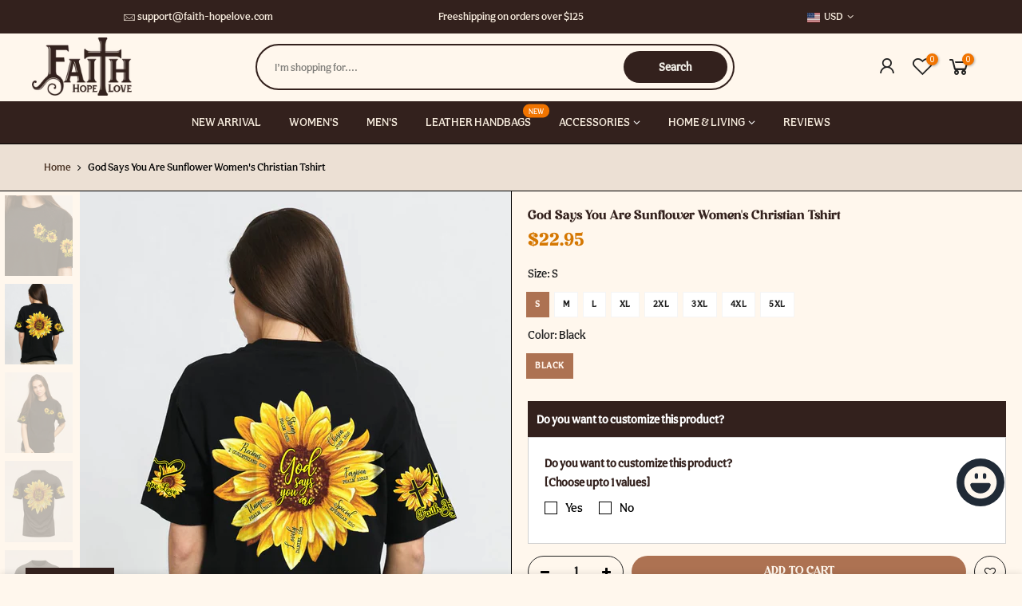

--- FILE ---
content_type: text/html; charset=utf-8
request_url: https://www.faith-hopelove.com/products/god-says-you-are-sunflower-womens-christian-tshirt/?section_id=js_ppr
body_size: 1636
content:
<div id="shopify-section-js_ppr" class="shopify-section">[t4splitlz]<script type="application/json" id="ProductJson-template_ppr">{"id":7539530006690,"title":"God Says You Are Sunflower Women's Christian Tshirt","handle":"god-says-you-are-sunflower-womens-christian-tshirt","description":"\u003cp style=\"text-align: center;\" data-mce-style=\"text-align: center;\"\u003e\u003cstrong\u003eABOUT OUR ALL OVER PRINT SHIRTS\u003c\/strong\u003e\u003c\/p\u003e\n\u003cp style=\"text-align: justify;\"\u003eAOP Shirts we offer are expertly using 3D print-rich in color, dye-sublimation printing - a complex printing process, all-over printing requires extremely subtle graphic designs beside modern printing techniques. We continuously exhibit the most exclusive aesthetic designs by professional team, which highlights your t-shirts no matter which sophisticated tastes you pursue in personal style. Anytime you take your t-shirt, you will be attracted by delicate combination of colors, patterns and perfect cutting edges, which make you enjoy it like a work of art.\u003c\/p\u003e\n\u003cstrong\u003eKEY FEATURES:\u003c\/strong\u003e\n\u003cul\u003e\n\u003cli\u003eOur all over print shirts are crafted from high-quality cotton\/polyester and spandex blend, making them not only comfortable but also durable. \u003c\/li\u003e\n\u003cli\u003eEach panel is individually printed, cut, and sewn to ensure a flawless graphic with no imperfections. \u003c\/li\u003e\n\u003cli\u003eHigh definition printing makes these best choices to be outstanding wherever you appear.\u003c\/li\u003e\n\u003c\/ul\u003e\n\u003cp\u003e\u003cstrong\u003eSIZE GUIDE:\u003c\/strong\u003e \u003cbr\u003e\u003cstrong\u003ePlease read carefully the size chart when selecting each product. \u003c\/strong\u003e\u003cbr\u003e\u003cstrong\u003eThe guide shows product measurements taken when products are laid flat. Actual product measurements may vary by up to 1\".\u003c\/strong\u003e\u003c\/p\u003e\n\u003cp\u003e \u003c\/p\u003e\n\u003cp\u003e\u003cstrong\u003eSKU: NB1005212\u003c\/strong\u003e\u003c\/p\u003e","published_at":"2022-06-12T21:26:45-07:00","created_at":"2022-06-12T21:18:51-07:00","vendor":"Yoycol","type":"Women's Tshirt","tags":["all over print","Apperal","christian","faith","new","stylet4_nb1005212","TSHIRT","Women"],"price":2295,"price_min":2295,"price_max":2495,"available":true,"price_varies":true,"compare_at_price":null,"compare_at_price_min":0,"compare_at_price_max":0,"compare_at_price_varies":false,"variants":[{"id":42267295613090,"title":"S \/ Black","option1":"S","option2":"Black","option3":null,"sku":"FHLGDSYSBLCK11249","requires_shipping":true,"taxable":false,"featured_image":{"id":33365948235938,"product_id":7539530006690,"position":2,"created_at":"2022-06-12T21:20:06-07:00","updated_at":"2022-06-12T21:22:45-07:00","alt":null,"width":1000,"height":1250,"src":"\/\/www.faith-hopelove.com\/cdn\/shop\/products\/MKNEWBLACKWOMENTSHIRT2_1ed29f71-65e8-4a66-88b1-258fdff19bd9.jpg?v=1655094165","variant_ids":[42267295613090,42267295645858,42267295678626,42267295711394]},"available":true,"name":"God Says You Are Sunflower Women's Christian Tshirt - S \/ Black","public_title":"S \/ Black","options":["S","Black"],"price":2295,"weight":0,"compare_at_price":null,"inventory_management":null,"barcode":null,"featured_media":{"alt":null,"id":25979684978850,"position":2,"preview_image":{"aspect_ratio":0.8,"height":1250,"width":1000,"src":"\/\/www.faith-hopelove.com\/cdn\/shop\/products\/MKNEWBLACKWOMENTSHIRT2_1ed29f71-65e8-4a66-88b1-258fdff19bd9.jpg?v=1655094165"}},"requires_selling_plan":false,"selling_plan_allocations":[]},{"id":42267295645858,"title":"M \/ Black","option1":"M","option2":"Black","option3":null,"sku":"FHLGDSYMBLCK11249","requires_shipping":true,"taxable":false,"featured_image":{"id":33365948235938,"product_id":7539530006690,"position":2,"created_at":"2022-06-12T21:20:06-07:00","updated_at":"2022-06-12T21:22:45-07:00","alt":null,"width":1000,"height":1250,"src":"\/\/www.faith-hopelove.com\/cdn\/shop\/products\/MKNEWBLACKWOMENTSHIRT2_1ed29f71-65e8-4a66-88b1-258fdff19bd9.jpg?v=1655094165","variant_ids":[42267295613090,42267295645858,42267295678626,42267295711394]},"available":true,"name":"God Says You Are Sunflower Women's Christian Tshirt - M \/ Black","public_title":"M \/ Black","options":["M","Black"],"price":2295,"weight":0,"compare_at_price":null,"inventory_management":null,"barcode":null,"featured_media":{"alt":null,"id":25979684978850,"position":2,"preview_image":{"aspect_ratio":0.8,"height":1250,"width":1000,"src":"\/\/www.faith-hopelove.com\/cdn\/shop\/products\/MKNEWBLACKWOMENTSHIRT2_1ed29f71-65e8-4a66-88b1-258fdff19bd9.jpg?v=1655094165"}},"requires_selling_plan":false,"selling_plan_allocations":[]},{"id":42267295678626,"title":"L \/ Black","option1":"L","option2":"Black","option3":null,"sku":"FHLGDSYLBLCK11249","requires_shipping":true,"taxable":false,"featured_image":{"id":33365948235938,"product_id":7539530006690,"position":2,"created_at":"2022-06-12T21:20:06-07:00","updated_at":"2022-06-12T21:22:45-07:00","alt":null,"width":1000,"height":1250,"src":"\/\/www.faith-hopelove.com\/cdn\/shop\/products\/MKNEWBLACKWOMENTSHIRT2_1ed29f71-65e8-4a66-88b1-258fdff19bd9.jpg?v=1655094165","variant_ids":[42267295613090,42267295645858,42267295678626,42267295711394]},"available":true,"name":"God Says You Are Sunflower Women's Christian Tshirt - L \/ Black","public_title":"L \/ Black","options":["L","Black"],"price":2295,"weight":0,"compare_at_price":null,"inventory_management":null,"barcode":null,"featured_media":{"alt":null,"id":25979684978850,"position":2,"preview_image":{"aspect_ratio":0.8,"height":1250,"width":1000,"src":"\/\/www.faith-hopelove.com\/cdn\/shop\/products\/MKNEWBLACKWOMENTSHIRT2_1ed29f71-65e8-4a66-88b1-258fdff19bd9.jpg?v=1655094165"}},"requires_selling_plan":false,"selling_plan_allocations":[]},{"id":42267295711394,"title":"XL \/ Black","option1":"XL","option2":"Black","option3":null,"sku":"FHLGDSYXLBLCK11249","requires_shipping":true,"taxable":false,"featured_image":{"id":33365948235938,"product_id":7539530006690,"position":2,"created_at":"2022-06-12T21:20:06-07:00","updated_at":"2022-06-12T21:22:45-07:00","alt":null,"width":1000,"height":1250,"src":"\/\/www.faith-hopelove.com\/cdn\/shop\/products\/MKNEWBLACKWOMENTSHIRT2_1ed29f71-65e8-4a66-88b1-258fdff19bd9.jpg?v=1655094165","variant_ids":[42267295613090,42267295645858,42267295678626,42267295711394]},"available":true,"name":"God Says You Are Sunflower Women's Christian Tshirt - XL \/ Black","public_title":"XL \/ Black","options":["XL","Black"],"price":2295,"weight":0,"compare_at_price":null,"inventory_management":null,"barcode":null,"featured_media":{"alt":null,"id":25979684978850,"position":2,"preview_image":{"aspect_ratio":0.8,"height":1250,"width":1000,"src":"\/\/www.faith-hopelove.com\/cdn\/shop\/products\/MKNEWBLACKWOMENTSHIRT2_1ed29f71-65e8-4a66-88b1-258fdff19bd9.jpg?v=1655094165"}},"requires_selling_plan":false,"selling_plan_allocations":[]},{"id":42267295744162,"title":"2XL \/ Black","option1":"2XL","option2":"Black","option3":null,"sku":"FHLGDSYXLBLCK11249","requires_shipping":true,"taxable":false,"featured_image":{"id":33365948203170,"product_id":7539530006690,"position":3,"created_at":"2022-06-12T21:20:06-07:00","updated_at":"2022-06-12T21:22:45-07:00","alt":null,"width":1000,"height":1250,"src":"\/\/www.faith-hopelove.com\/cdn\/shop\/products\/MKNEWBLACKWOMENTSHIRT1_9a9beae5-b3ee-4bdc-85a8-722f5a7fc9aa.jpg?v=1655094165","variant_ids":[42267295744162,42267295776930,42267295809698,42267295842466]},"available":true,"name":"God Says You Are Sunflower Women's Christian Tshirt - 2XL \/ Black","public_title":"2XL \/ Black","options":["2XL","Black"],"price":2395,"weight":0,"compare_at_price":null,"inventory_management":null,"barcode":null,"featured_media":{"alt":null,"id":25979684946082,"position":3,"preview_image":{"aspect_ratio":0.8,"height":1250,"width":1000,"src":"\/\/www.faith-hopelove.com\/cdn\/shop\/products\/MKNEWBLACKWOMENTSHIRT1_9a9beae5-b3ee-4bdc-85a8-722f5a7fc9aa.jpg?v=1655094165"}},"requires_selling_plan":false,"selling_plan_allocations":[]},{"id":42267295776930,"title":"3XL \/ Black","option1":"3XL","option2":"Black","option3":null,"sku":"FHLGDSYXLBLCK11249","requires_shipping":true,"taxable":false,"featured_image":{"id":33365948203170,"product_id":7539530006690,"position":3,"created_at":"2022-06-12T21:20:06-07:00","updated_at":"2022-06-12T21:22:45-07:00","alt":null,"width":1000,"height":1250,"src":"\/\/www.faith-hopelove.com\/cdn\/shop\/products\/MKNEWBLACKWOMENTSHIRT1_9a9beae5-b3ee-4bdc-85a8-722f5a7fc9aa.jpg?v=1655094165","variant_ids":[42267295744162,42267295776930,42267295809698,42267295842466]},"available":true,"name":"God Says You Are Sunflower Women's Christian Tshirt - 3XL \/ Black","public_title":"3XL \/ Black","options":["3XL","Black"],"price":2495,"weight":0,"compare_at_price":null,"inventory_management":null,"barcode":null,"featured_media":{"alt":null,"id":25979684946082,"position":3,"preview_image":{"aspect_ratio":0.8,"height":1250,"width":1000,"src":"\/\/www.faith-hopelove.com\/cdn\/shop\/products\/MKNEWBLACKWOMENTSHIRT1_9a9beae5-b3ee-4bdc-85a8-722f5a7fc9aa.jpg?v=1655094165"}},"requires_selling_plan":false,"selling_plan_allocations":[]},{"id":42267295809698,"title":"4XL \/ Black","option1":"4XL","option2":"Black","option3":null,"sku":"FHLGDSYXLBLCK11249","requires_shipping":true,"taxable":false,"featured_image":{"id":33365948203170,"product_id":7539530006690,"position":3,"created_at":"2022-06-12T21:20:06-07:00","updated_at":"2022-06-12T21:22:45-07:00","alt":null,"width":1000,"height":1250,"src":"\/\/www.faith-hopelove.com\/cdn\/shop\/products\/MKNEWBLACKWOMENTSHIRT1_9a9beae5-b3ee-4bdc-85a8-722f5a7fc9aa.jpg?v=1655094165","variant_ids":[42267295744162,42267295776930,42267295809698,42267295842466]},"available":true,"name":"God Says You Are Sunflower Women's Christian Tshirt - 4XL \/ Black","public_title":"4XL \/ Black","options":["4XL","Black"],"price":2495,"weight":0,"compare_at_price":null,"inventory_management":null,"barcode":null,"featured_media":{"alt":null,"id":25979684946082,"position":3,"preview_image":{"aspect_ratio":0.8,"height":1250,"width":1000,"src":"\/\/www.faith-hopelove.com\/cdn\/shop\/products\/MKNEWBLACKWOMENTSHIRT1_9a9beae5-b3ee-4bdc-85a8-722f5a7fc9aa.jpg?v=1655094165"}},"requires_selling_plan":false,"selling_plan_allocations":[]},{"id":42267295842466,"title":"5XL \/ Black","option1":"5XL","option2":"Black","option3":null,"sku":"FHLGDSYXLBLCK11249","requires_shipping":true,"taxable":false,"featured_image":{"id":33365948203170,"product_id":7539530006690,"position":3,"created_at":"2022-06-12T21:20:06-07:00","updated_at":"2022-06-12T21:22:45-07:00","alt":null,"width":1000,"height":1250,"src":"\/\/www.faith-hopelove.com\/cdn\/shop\/products\/MKNEWBLACKWOMENTSHIRT1_9a9beae5-b3ee-4bdc-85a8-722f5a7fc9aa.jpg?v=1655094165","variant_ids":[42267295744162,42267295776930,42267295809698,42267295842466]},"available":true,"name":"God Says You Are Sunflower Women's Christian Tshirt - 5XL \/ Black","public_title":"5XL \/ Black","options":["5XL","Black"],"price":2495,"weight":0,"compare_at_price":null,"inventory_management":null,"barcode":null,"featured_media":{"alt":null,"id":25979684946082,"position":3,"preview_image":{"aspect_ratio":0.8,"height":1250,"width":1000,"src":"\/\/www.faith-hopelove.com\/cdn\/shop\/products\/MKNEWBLACKWOMENTSHIRT1_9a9beae5-b3ee-4bdc-85a8-722f5a7fc9aa.jpg?v=1655094165"}},"requires_selling_plan":false,"selling_plan_allocations":[]}],"images":["\/\/www.faith-hopelove.com\/cdn\/shop\/products\/MKNEWBLACKWOMENTSHIRT3_0e307fd4-295d-4627-904c-5ad22564e751.jpg?v=1655094165","\/\/www.faith-hopelove.com\/cdn\/shop\/products\/MKNEWBLACKWOMENTSHIRT2_1ed29f71-65e8-4a66-88b1-258fdff19bd9.jpg?v=1655094165","\/\/www.faith-hopelove.com\/cdn\/shop\/products\/MKNEWBLACKWOMENTSHIRT1_9a9beae5-b3ee-4bdc-85a8-722f5a7fc9aa.jpg?v=1655094165","\/\/www.faith-hopelove.com\/cdn\/shop\/products\/mk3DNEWTSHIRT-B_ce5421ee-06b3-4e0c-a014-5e86f11a530b.jpg?v=1655094165","\/\/www.faith-hopelove.com\/cdn\/shop\/products\/mk3DNEWTSHIRT-F_00d5fa66-85e8-4845-a138-13a16869c6f9.jpg?v=1655094165"],"featured_image":"\/\/www.faith-hopelove.com\/cdn\/shop\/products\/MKNEWBLACKWOMENTSHIRT3_0e307fd4-295d-4627-904c-5ad22564e751.jpg?v=1655094165","options":["Size","Color"],"media":[{"alt":null,"id":25979685011618,"position":1,"preview_image":{"aspect_ratio":0.8,"height":1250,"width":1000,"src":"\/\/www.faith-hopelove.com\/cdn\/shop\/products\/MKNEWBLACKWOMENTSHIRT3_0e307fd4-295d-4627-904c-5ad22564e751.jpg?v=1655094165"},"aspect_ratio":0.8,"height":1250,"media_type":"image","src":"\/\/www.faith-hopelove.com\/cdn\/shop\/products\/MKNEWBLACKWOMENTSHIRT3_0e307fd4-295d-4627-904c-5ad22564e751.jpg?v=1655094165","width":1000},{"alt":null,"id":25979684978850,"position":2,"preview_image":{"aspect_ratio":0.8,"height":1250,"width":1000,"src":"\/\/www.faith-hopelove.com\/cdn\/shop\/products\/MKNEWBLACKWOMENTSHIRT2_1ed29f71-65e8-4a66-88b1-258fdff19bd9.jpg?v=1655094165"},"aspect_ratio":0.8,"height":1250,"media_type":"image","src":"\/\/www.faith-hopelove.com\/cdn\/shop\/products\/MKNEWBLACKWOMENTSHIRT2_1ed29f71-65e8-4a66-88b1-258fdff19bd9.jpg?v=1655094165","width":1000},{"alt":null,"id":25979684946082,"position":3,"preview_image":{"aspect_ratio":0.8,"height":1250,"width":1000,"src":"\/\/www.faith-hopelove.com\/cdn\/shop\/products\/MKNEWBLACKWOMENTSHIRT1_9a9beae5-b3ee-4bdc-85a8-722f5a7fc9aa.jpg?v=1655094165"},"aspect_ratio":0.8,"height":1250,"media_type":"image","src":"\/\/www.faith-hopelove.com\/cdn\/shop\/products\/MKNEWBLACKWOMENTSHIRT1_9a9beae5-b3ee-4bdc-85a8-722f5a7fc9aa.jpg?v=1655094165","width":1000},{"alt":null,"id":25979684880546,"position":4,"preview_image":{"aspect_ratio":0.8,"height":1250,"width":1000,"src":"\/\/www.faith-hopelove.com\/cdn\/shop\/products\/mk3DNEWTSHIRT-B_ce5421ee-06b3-4e0c-a014-5e86f11a530b.jpg?v=1655094165"},"aspect_ratio":0.8,"height":1250,"media_type":"image","src":"\/\/www.faith-hopelove.com\/cdn\/shop\/products\/mk3DNEWTSHIRT-B_ce5421ee-06b3-4e0c-a014-5e86f11a530b.jpg?v=1655094165","width":1000},{"alt":null,"id":25979684913314,"position":5,"preview_image":{"aspect_ratio":0.8,"height":1250,"width":1000,"src":"\/\/www.faith-hopelove.com\/cdn\/shop\/products\/mk3DNEWTSHIRT-F_00d5fa66-85e8-4845-a138-13a16869c6f9.jpg?v=1655094165"},"aspect_ratio":0.8,"height":1250,"media_type":"image","src":"\/\/www.faith-hopelove.com\/cdn\/shop\/products\/mk3DNEWTSHIRT-F_00d5fa66-85e8-4845-a138-13a16869c6f9.jpg?v=1655094165","width":1000}],"requires_selling_plan":false,"selling_plan_groups":[],"content":"\u003cp style=\"text-align: center;\" data-mce-style=\"text-align: center;\"\u003e\u003cstrong\u003eABOUT OUR ALL OVER PRINT SHIRTS\u003c\/strong\u003e\u003c\/p\u003e\n\u003cp style=\"text-align: justify;\"\u003eAOP Shirts we offer are expertly using 3D print-rich in color, dye-sublimation printing - a complex printing process, all-over printing requires extremely subtle graphic designs beside modern printing techniques. We continuously exhibit the most exclusive aesthetic designs by professional team, which highlights your t-shirts no matter which sophisticated tastes you pursue in personal style. Anytime you take your t-shirt, you will be attracted by delicate combination of colors, patterns and perfect cutting edges, which make you enjoy it like a work of art.\u003c\/p\u003e\n\u003cstrong\u003eKEY FEATURES:\u003c\/strong\u003e\n\u003cul\u003e\n\u003cli\u003eOur all over print shirts are crafted from high-quality cotton\/polyester and spandex blend, making them not only comfortable but also durable. \u003c\/li\u003e\n\u003cli\u003eEach panel is individually printed, cut, and sewn to ensure a flawless graphic with no imperfections. \u003c\/li\u003e\n\u003cli\u003eHigh definition printing makes these best choices to be outstanding wherever you appear.\u003c\/li\u003e\n\u003c\/ul\u003e\n\u003cp\u003e\u003cstrong\u003eSIZE GUIDE:\u003c\/strong\u003e \u003cbr\u003e\u003cstrong\u003ePlease read carefully the size chart when selecting each product. \u003c\/strong\u003e\u003cbr\u003e\u003cstrong\u003eThe guide shows product measurements taken when products are laid flat. Actual product measurements may vary by up to 1\".\u003c\/strong\u003e\u003c\/p\u003e\n\u003cp\u003e \u003c\/p\u003e\n\u003cp\u003e\u003cstrong\u003eSKU: NB1005212\u003c\/strong\u003e\u003c\/p\u003e"}</script><script type="application/json" id="ProductJson-incoming_ppr">{"size_avai":[1,1,1,1,1,1,1,1],"tt_size_avai": 8,"ck_so_un": false,"ntsoldout": false,"unvariants": false,"remove_soldout": false,"variants": [{"inventory_quantity": 0,"mdid": 25979684978850,"incoming": false,"next_incoming_date": null},{"ck_asdssa":"true ","inventory_quantity": 0,"mdid": 25979684978850,"incoming": false,"next_incoming_date": null},{"ck_asdssa":"true ","inventory_quantity": 0,"mdid": 25979684978850,"incoming": false,"next_incoming_date": null},{"ck_asdssa":"true ","inventory_quantity": 0,"mdid": 25979684978850,"incoming": false,"next_incoming_date": null},{"ck_asdssa":"true ","inventory_quantity": 0,"mdid": 25979684946082,"incoming": false,"next_incoming_date": null},{"ck_asdssa":"true ","inventory_quantity": 0,"mdid": 25979684946082,"incoming": false,"next_incoming_date": null},{"ck_asdssa":"true ","inventory_quantity": 0,"mdid": 25979684946082,"incoming": false,"next_incoming_date": null},{"ck_asdssa":"true ","inventory_quantity": 0,"mdid": 25979684946082,"incoming": false,"next_incoming_date": null}]}</script> <script type="application/json" id="ModelJson-_ppr">[]</script><script type="application/json" id="NTsettingspr__ppr">{ "related_id":false, "recently_viewed":false, "ProductID":7539530006690, "PrHandle":"god-says-you-are-sunflower-womens-christian-tshirt", "cat_handle":null, "scrolltop":null,"ThreeSixty":false,"hashtag":"none", "access_token":"none", "username":"none"}</script>
[t4splitlz]</div>

--- FILE ---
content_type: text/css
request_url: https://www.faith-hopelove.com/cdn/shop/t/20/assets/theme.css?enable_css_minification=1&v=33607494539294745131762829283
body_size: 10949
content:
/** Shopify CDN: Minification failed

Line 505:0 Unexpected "}"
Line 690:0 Unexpected "}"
Line 1499:1 Expected "}" to go with "{"

**/



  
  
      
      
      

      
      
     
      
      @font-face {
  font-family: Poppins;
  font-weight: 100;
  font-style: normal;
  font-display: swap;
  src: url("//www.faith-hopelove.com/cdn/fonts/poppins/poppins_n1.91f1f2f2f3840810961af59e3a012dcc97d8ef59.woff2") format("woff2"),
       url("//www.faith-hopelove.com/cdn/fonts/poppins/poppins_n1.58d050ae3fe39914ce84b159a8c37ae874d01bfc.woff") format("woff");
}
@font-face {
  font-family: Poppins;
  font-weight: 100;
  font-style: italic;
  font-display: swap;
  src: url("//www.faith-hopelove.com/cdn/fonts/poppins/poppins_i1.12212c673bc6295d62eea1ca2437af51233e5e67.woff2") format("woff2"),
       url("//www.faith-hopelove.com/cdn/fonts/poppins/poppins_i1.57d27b035fa9c9ec7ce7020cd2ed80055da92d77.woff") format("woff");
}
@font-face {
  font-family: Poppins;
  font-weight: 200;
  font-style: normal;
  font-display: swap;
  src: url("//www.faith-hopelove.com/cdn/fonts/poppins/poppins_n2.99893b093cc6b797a8baf99180056d9e77320b68.woff2") format("woff2"),
       url("//www.faith-hopelove.com/cdn/fonts/poppins/poppins_n2.c218f0380a81801a28158673003c167a54d2d69c.woff") format("woff");
}
@font-face {
  font-family: Poppins;
  font-weight: 200;
  font-style: italic;
  font-display: swap;
  src: url("//www.faith-hopelove.com/cdn/fonts/poppins/poppins_i2.7783fc51c19908d12281d3f99718d10ab5348963.woff2") format("woff2"),
       url("//www.faith-hopelove.com/cdn/fonts/poppins/poppins_i2.34fc94f042b7f47b1448d25c4247572d2f33189b.woff") format("woff");
}
@font-face {
  font-family: Poppins;
  font-weight: 300;
  font-style: normal;
  font-display: swap;
  src: url("//www.faith-hopelove.com/cdn/fonts/poppins/poppins_n3.05f58335c3209cce17da4f1f1ab324ebe2982441.woff2") format("woff2"),
       url("//www.faith-hopelove.com/cdn/fonts/poppins/poppins_n3.6971368e1f131d2c8ff8e3a44a36b577fdda3ff5.woff") format("woff");
}
@font-face {
  font-family: Poppins;
  font-weight: 300;
  font-style: italic;
  font-display: swap;
  src: url("//www.faith-hopelove.com/cdn/fonts/poppins/poppins_i3.8536b4423050219f608e17f134fe9ea3b01ed890.woff2") format("woff2"),
       url("//www.faith-hopelove.com/cdn/fonts/poppins/poppins_i3.0f4433ada196bcabf726ed78f8e37e0995762f7f.woff") format("woff");
}
@font-face {
  font-family: Poppins;
  font-weight: 400;
  font-style: normal;
  font-display: swap;
  src: url("//www.faith-hopelove.com/cdn/fonts/poppins/poppins_n4.0ba78fa5af9b0e1a374041b3ceaadf0a43b41362.woff2") format("woff2"),
       url("//www.faith-hopelove.com/cdn/fonts/poppins/poppins_n4.214741a72ff2596839fc9760ee7a770386cf16ca.woff") format("woff");
}
@font-face {
  font-family: Poppins;
  font-weight: 400;
  font-style: italic;
  font-display: swap;
  src: url("//www.faith-hopelove.com/cdn/fonts/poppins/poppins_i4.846ad1e22474f856bd6b81ba4585a60799a9f5d2.woff2") format("woff2"),
       url("//www.faith-hopelove.com/cdn/fonts/poppins/poppins_i4.56b43284e8b52fc64c1fd271f289a39e8477e9ec.woff") format("woff");
}
@font-face {
  font-family: Poppins;
  font-weight: 500;
  font-style: normal;
  font-display: swap;
  src: url("//www.faith-hopelove.com/cdn/fonts/poppins/poppins_n5.ad5b4b72b59a00358afc706450c864c3c8323842.woff2") format("woff2"),
       url("//www.faith-hopelove.com/cdn/fonts/poppins/poppins_n5.33757fdf985af2d24b32fcd84c9a09224d4b2c39.woff") format("woff");
}
@font-face {
  font-family: Poppins;
  font-weight: 500;
  font-style: italic;
  font-display: swap;
  src: url("//www.faith-hopelove.com/cdn/fonts/poppins/poppins_i5.6acfce842c096080e34792078ef3cb7c3aad24d4.woff2") format("woff2"),
       url("//www.faith-hopelove.com/cdn/fonts/poppins/poppins_i5.a49113e4fe0ad7fd7716bd237f1602cbec299b3c.woff") format("woff");
}
@font-face {
  font-family: Poppins;
  font-weight: 600;
  font-style: normal;
  font-display: swap;
  src: url("//www.faith-hopelove.com/cdn/fonts/poppins/poppins_n6.aa29d4918bc243723d56b59572e18228ed0786f6.woff2") format("woff2"),
       url("//www.faith-hopelove.com/cdn/fonts/poppins/poppins_n6.5f815d845fe073750885d5b7e619ee00e8111208.woff") format("woff");
}
@font-face {
  font-family: Poppins;
  font-weight: 600;
  font-style: italic;
  font-display: swap;
  src: url("//www.faith-hopelove.com/cdn/fonts/poppins/poppins_i6.bb8044d6203f492888d626dafda3c2999253e8e9.woff2") format("woff2"),
       url("//www.faith-hopelove.com/cdn/fonts/poppins/poppins_i6.e233dec1a61b1e7dead9f920159eda42280a02c3.woff") format("woff");
}
@font-face {
  font-family: Poppins;
  font-weight: 700;
  font-style: normal;
  font-display: swap;
  src: url("//www.faith-hopelove.com/cdn/fonts/poppins/poppins_n7.56758dcf284489feb014a026f3727f2f20a54626.woff2") format("woff2"),
       url("//www.faith-hopelove.com/cdn/fonts/poppins/poppins_n7.f34f55d9b3d3205d2cd6f64955ff4b36f0cfd8da.woff") format("woff");
}
@font-face {
  font-family: Poppins;
  font-weight: 700;
  font-style: italic;
  font-display: swap;
  src: url("//www.faith-hopelove.com/cdn/fonts/poppins/poppins_i7.42fd71da11e9d101e1e6c7932199f925f9eea42d.woff2") format("woff2"),
       url("//www.faith-hopelove.com/cdn/fonts/poppins/poppins_i7.ec8499dbd7616004e21155106d13837fff4cf556.woff") format("woff");
}
@font-face {
  font-family: Poppins;
  font-weight: 800;
  font-style: normal;
  font-display: swap;
  src: url("//www.faith-hopelove.com/cdn/fonts/poppins/poppins_n8.580200d05bca09e2e0c6f4c922047c227dfa8e8c.woff2") format("woff2"),
       url("//www.faith-hopelove.com/cdn/fonts/poppins/poppins_n8.f4450f472fdcbe9e829f3583ebd559988f5a3d25.woff") format("woff");
}
@font-face {
  font-family: Poppins;
  font-weight: 800;
  font-style: italic;
  font-display: swap;
  src: url("//www.faith-hopelove.com/cdn/fonts/poppins/poppins_i8.55af7c89c62b8603457a34c5936ad3b39f67e29c.woff2") format("woff2"),
       url("//www.faith-hopelove.com/cdn/fonts/poppins/poppins_i8.1143b85f67a233999703c64471299cee6bc83160.woff") format("woff");
}
@font-face {
  font-family: Poppins;
  font-weight: 900;
  font-style: normal;
  font-display: swap;
  src: url("//www.faith-hopelove.com/cdn/fonts/poppins/poppins_n9.eb6b9ef01b62e777a960bfd02fc9fb4918cd3eab.woff2") format("woff2"),
       url("//www.faith-hopelove.com/cdn/fonts/poppins/poppins_n9.6501a5bd018e348b6d5d6e8c335f9e7d32a80c36.woff") format("woff");
}
@font-face {
  font-family: Poppins;
  font-weight: 900;
  font-style: italic;
  font-display: swap;
  src: url("//www.faith-hopelove.com/cdn/fonts/poppins/poppins_i9.c9d778054c6973c207cbc167d4355fd67c665d16.woff2") format("woff2"),
       url("//www.faith-hopelove.com/cdn/fonts/poppins/poppins_i9.67b02f99c1e5afe159943a603851cb6b6276ba49.woff") format("woff");
}

      
        
        @font-face {
  font-family: Cabin;
  font-weight: 400;
  font-style: normal;
  font-display: swap;
  src: url("//www.faith-hopelove.com/cdn/fonts/cabin/cabin_n4.cefc6494a78f87584a6f312fea532919154f66fe.woff2") format("woff2"),
       url("//www.faith-hopelove.com/cdn/fonts/cabin/cabin_n4.8c16611b00f59d27f4b27ce4328dfe514ce77517.woff") format("woff");
}
@font-face {
  font-family: Cabin;
  font-weight: 400;
  font-style: italic;
  font-display: swap;
  src: url("//www.faith-hopelove.com/cdn/fonts/cabin/cabin_i4.d89c1b32b09ecbc46c12781fcf7b2085f17c0be9.woff2") format("woff2"),
       url("//www.faith-hopelove.com/cdn/fonts/cabin/cabin_i4.0a521b11d0b69adfc41e22a263eec7c02aecfe99.woff") format("woff");
}
@font-face {
  font-family: Cabin;
  font-weight: 500;
  font-style: normal;
  font-display: swap;
  src: url("//www.faith-hopelove.com/cdn/fonts/cabin/cabin_n5.0250ac238cfbbff14d3c16fcc89f227ca95d5c6f.woff2") format("woff2"),
       url("//www.faith-hopelove.com/cdn/fonts/cabin/cabin_n5.46470cf25a90d766aece73a31a42bfd8ef7a470b.woff") format("woff");
}
@font-face {
  font-family: Cabin;
  font-weight: 500;
  font-style: italic;
  font-display: swap;
  src: url("//www.faith-hopelove.com/cdn/fonts/cabin/cabin_i5.41114c38a0d22162b36ab5069648ecffebea72e7.woff2") format("woff2"),
       url("//www.faith-hopelove.com/cdn/fonts/cabin/cabin_i5.f5f8a3f9c0c9bcec2d24d4d78763a8a222af0879.woff") format("woff");
}
@font-face {
  font-family: Cabin;
  font-weight: 600;
  font-style: normal;
  font-display: swap;
  src: url("//www.faith-hopelove.com/cdn/fonts/cabin/cabin_n6.c6b1e64927bbec1c65aab7077888fb033480c4f7.woff2") format("woff2"),
       url("//www.faith-hopelove.com/cdn/fonts/cabin/cabin_n6.6c2e65d54c893ad9f1390da3b810b8e6cf976a4f.woff") format("woff");
}
@font-face {
  font-family: Cabin;
  font-weight: 600;
  font-style: italic;
  font-display: swap;
  src: url("//www.faith-hopelove.com/cdn/fonts/cabin/cabin_i6.f09e39e860dd73a664673caf87e5a0b93b584340.woff2") format("woff2"),
       url("//www.faith-hopelove.com/cdn/fonts/cabin/cabin_i6.5b37bf1fce036a7ee54dbf8fb86341d9c8883ee1.woff") format("woff");
}
@font-face {
  font-family: Cabin;
  font-weight: 700;
  font-style: normal;
  font-display: swap;
  src: url("//www.faith-hopelove.com/cdn/fonts/cabin/cabin_n7.255204a342bfdbc9ae2017bd4e6a90f8dbb2f561.woff2") format("woff2"),
       url("//www.faith-hopelove.com/cdn/fonts/cabin/cabin_n7.e2afa22a0d0f4b64da3569c990897429d40ff5c0.woff") format("woff");
}
@font-face {
  font-family: Cabin;
  font-weight: 700;
  font-style: italic;
  font-display: swap;
  src: url("//www.faith-hopelove.com/cdn/fonts/cabin/cabin_i7.ef2404c08a493e7ccbc92d8c39adf683f40e1fb5.woff2") format("woff2"),
       url("//www.faith-hopelove.com/cdn/fonts/cabin/cabin_i7.480421791818000fc8a5d4134822321b5d7964f8.woff") format("woff");
}

      
      

  

  :root {
      --primary: #878787;
      --progress-bar-color: #878787; 
  }
  body {
      
      font-family: 'AesthetNova-Black';
      font-size: 14px; text-transform: none;
      line-height: 1.75;
      color:#000000;
      font-weight: 200;;
  }
  .f_body,.nt_action .tcount,.lazyloadt4sed h4.f_body { font-family: 'Avige';}
  
  h1, h2, h3, h4, h5, h6, .f__mont, .f_heading, .h3, .lazyloadt4sed h1, .lazyloadt4sed h2, .lazyloadt4sed h3, .lazyloadt4sed h4, .lazyloadt4sed h5, .lazyloadt4sed h6, .lazyloadt4sed .h3,
  .lazyloadt4sed .f__mont,.lazyloadt4sed .f_heading {
        font-family: 'Avige';
  }
  h1, h2, h3, h4, h5, h6, .f__mont, .f_heading,.h3 {
    font-weight: 800;
    color: #222;
    letter-spacing: 0px;
    line-height: 1.428;
     
  }
  .slt4_txt.lh__1 {
    line-height: 1;
  }
  h1 {
    font-size: 44.5px;
  }
  h2 {
    font-size: 38.5px;
  }
  h3 {
    font-size: 32px;
  }
  h4 {
    font-size: 29px;
  }
  h5 {
    font-size: 26.5px;
  }
  h6 {
    font-size: 21.5px;
  }
  .lazyloadt4sed .sub-title, 
  .lazyloadt4sed .f__libre,
  .lazyloadt4sed blockquote,
  .lazyloadt4sed em { font-family:   }

  .lazyloadt4sed .section-title {
   font-family: 'Avige'; font-weight: 200!important ; }
  .nt_menu >li>a {
   font-family: 'AesthetNova-Black' ;
  }
  .nt_pr h3.product-title { font-family: Cabin, sans-serif; }
  .fnt_df_blog,.widget-title, .lazyloadt4sed .widget-title,.post_nt_loop h4 { font-family: Cabin, sans-serif; }
  .widget-title, .lazyloadt4sed .widget-title {
    text-align: center;
    font-weight: 600;
    font-size: 1.1em;
    font-family: 'Poppins' !important;
}
  .sub-title,.section-subtitle {
      color: #878787;
  }
  .section-title {
     font-size: 24px;
     font-weight: 600;
     color: #222;
     
     
  }
  .section-subtitle {
    font-size: 14px; 
    font-weight: 400;
    
    
  }
  @media (min-width: 768px) {
    .section-title {
       font-size: 24px;
       font-weight: 600;
       
       
    }
    .section-subtitle {
      font-size: 14px; 
      font-weight: 400;
      
      
    }
  }
  .nt_pr h3.product-title {
    font-size: 14px;
    font-weight: 500;
    text-transform: capitalize;
     
  }
  
  .widget-title {
      font-weight: 500;
  }
  .hover_button .nt_add_qv, .hover_button .pr_atc {
   text-transform: capitalize
  }
  .nt_pr .product-info {
    margin-top: 15px;
  }
  .nt_pr .product-info .price {
    font-size: 14px;
  }
  .nt_menu>li>a {
    font-weight: 400;
    font-size: 14px;
    
  }

  .menu_auto .nav_dropdown>.nav_dropdown_col>a:hover,.menu_auto .nav_dropdown>.nav_dropdown_col>a:focus,
  .menu_auto .nav_dropdown_default li>a:hover,.menu_auto .nav_dropdown_default li>a:focus,
  .nav_dropdown>.nav_dropdown_col li>a:hover,.nav_dropdown>.nav_dropdown_col li>a:focus {
    color: #fc4a1a
  }
  .cp, .chp:hover, .currencies .selected, .languages .selected, .sp_languages .selected,
  .color_primary_dark a:hover, .color_primary_dark a:active, .color_primary_dark a:focus,
  #shopify-section-nt_filter .nt_filter_block .active a,
  #shopify-section-nt_filter .nt_filter_block a:hover,
  a:hover,a:active,.cp,.chp:hover,
  #nt_sortby .wrap_sortby a.selected,
  .nt_filter_block li.active>a,
  .widget_product_categories .btn_cats_toggle:hover i,
  .widget_product_categories .btn_cats_toggle.active i,
  .widget_product_categories li.current-cat >a,
  .product-image .nt_add_w>a:hover,.product-image .nt_add_cp>a:hover,
  .header-text >a:not(.cg):hover,
  .header-text >.cg:hover,
  .nt_mb_menu .sub-menu li a.selected,
  .nt_mb_menu .current_item>a,
  .title_7 + .tt_divider>i.clprtrue,
  .widget .product_list_widget a.product-title:hover,
  .widget .product_list_widget a.product-title:active,
  .widget .post_list_widget a.article-title:hover,
  .widget .post_list_widget a.article-title:active,
  .swatch.is-label .nt_lt_fake .swatch_pr_item:not(.is-selected):hover .swatch__value_pr,
  #cat_shopify ul li.current-cat> a,#cat_shopify .sub-menu li >a:hover,
  .mfp-content #cat_shopify li.current-cat>a.cat_link,
  .tab_cat_title.des_tab_4 >li>a.tt_active,
 .tab_cat_title.des_tab_8 >li>a.tt_active, .tab_cat_title.des_tab_7 >li>a.tt_active,
 .clhovermq .cart_pos_dropdown:not(.template-cart) .icon_cart:hover a,
 .tab_cat_title.des_tab_11>li>a,.quantity .tc button:hover,
 .type_feature_columns a.button.btn--style-3:hover,
 .dark_mode_true .on_list_view_true .pr_list_item .product-info__btns>a.nt_add_qv  {
    color: #878787;
  }
  input[type="submit"]:hover,
  button:hover,
  a.button:hover,.bgcp,
  .jas-ajax-load a:hover,
  .widget .tagcloud a:hover,.widget .tagcloud a.active,
  #shopify-section-nt_filter .widget .tagcloud a:hover,#shopify-section-nt_filter .widget .tagcloud a:active,
  .single_add_to_cart_button,
  .variations.style__radio li.is-selected span.radio_styled:after, .variations.style__radio li.is-selected-nt span.radio_styled:after,
  .video-control__play,
  .signup-newsletter-form .submit-btn:hover,
  .mb_nav_title:after,
  .title_4 span:after,
  .title_3:after,
  ul.nt_filter_styleck>li.active>a:before,
  .js_agree_ck:checked+label:before,.css_agree_ck:checked+label:before,
  .widget .tagcloud a:hover,.widget .tagcloud a.active,
  .nt_filter_styletag a:hover,.nt_filter_styletag .active a,
  .button.button_primary,
 .address-edit-toggle:focus,
 .shipping_calculator input.get_rates,
 input.button.btn_back,
 .prev_next_3 .flickityt4s-button,
 .dot_color_3 .flickityt4s-page-dots .dot,
 .dot_color_3 .flickityt4s-page-dots .dot:after,
 .tab_cat_title >li>a:hover>span:after, .tab_cat_title >li>a.tt_active>span:after,
 .nt_shipping.nt_icon_circle .icon:not(.ship_img):before,
 .pr_deal_dt.des_4,.title_9 span:after,
 .h_search_btn,.js_fbt_ck:checked + label:before,
 .progress_bar .current_bar,
 .mini_cart_footer .button.btn-checkout,
 body.template-cart .shipping_calculator input.get_rates,
 .shipping_calculator input.get_rates, input.button.btn_back,
 .cat_design_7 .cat_grid_item__wrapper,.upsell_item .upsell_qv,
 .about_us_img.border_true>span:after, .about_us_img.border_true>span:before,.des_title_13::after,
 .noUi-handle:before, .noUi-handle:after,.noUi-connect,.bgp, .bghp:hover, .clear_filter.clear_filter_all,
 .tab_cat_title.des_tab_12>li>a:hover,.tab_cat_title.des_tab_12>li>a.tt_active, .tab_cat_title.des_tab_13>li>a.tt_active,
 .dark_mode_true .on_list_view_true .pr_list_item .product-info__btns>a,.dark_mode_true .mini_cart_footer .button.btn-checkout,.dark_mode_true .single_add_to_cart_button,.dark_mode_true .button.button_primary,.dark_mode_true .address-edit-toggle:focus,.dark_mode_true .shipping_calculator input.get_rates,.dark_mode_true input.button.btn_back {
    background-color: #878787;
  }
  input[type="submit"]:hover,
  button:hover,
  a.button:hover,
  .jas-ajax-load a:hover,
  .widget .tagcloud a:hover,.widget .tagcloud a.active,
  #shopify-section-nt_filter .widget .tagcloud a:hover,#shopify-section-nt_filter .widget .tagcloud a:active,
  .variations_button .nt_add_w:hover,.variations_button .nt_add_cp:hover,
  .single_add_to_cart_button,
  .variations.style__radio .swatch:not(.is-color) li:hover,
  .variations.style__radio .swatch:not(.is-color) li.is-selected,
  .variations.style__radio .swatch:not(.is-color) li.is-selected-nt,
  .variations.style__radio li:hover span.radio_styled,
  .variations.style__radio li.is-selected span.radio_styled,
  .variations.style__radio li.is-selected-nt span.radio_styled,
  .video-control__play,
  ul.nt_filter_styleck>li.active>a:before,
  .js_agree_ck:checked+label:before,.css_agree_ck:checked+label:before,
  .widget .tagcloud a:hover,.widget .tagcloud a.active,
  .nt_filter_styletag a:hover,.nt_filter_styletag .active a,
  .button.button_primary,
 .address-edit-toggle:focus,
 .shipping_calculator input.get_rates,
 .shipping_calculator input.get_rates:focus,
 .mini_cart_note input.btn_back:focus, 
 .prev_next_3 .flickityt4s-button,.tab_name,.js_fbt_ck:checked + label:before,
 body.template-cart .shipping_calculator input.get_rates,
 input.button.btn_back,.dark_mode_true .button.button_primary,
 .tab_cat_title.des_tab_11>li>a.tt_active, .tab_cat_title.des_tab_11>li>a:hover,
 .tab_cat_title.des_tab_12>li>a:hover,.tab_cat_title.des_tab_12>li>a.tt_active, .tab_cat_title.des_tab_13>li>a.tt_active {
    border-color: #878787;
  }
.wrap_sortby a:hover,.wrap_sortby a.selected,
.nt_lt_fake ul>li:hover,.nt_lt_fake ul>li.is-selected, .nt_lt_fake ul>li.is-selected-nt {
    background: rgba(135, 135, 135, 0.08);
    color: #878787;
 }
.pr_choose_wrap>.pr_choose_item.t4_chosen {
   border: 2px solid #878787;
   background: rgba(135, 135, 135, 0.06);
}
.pswp_thumb_item.pswp_tb_active,.pswp_tp_light .pswp_thumb_item.pswp_tb_active {
    box-shadow: 0 0 0 2px #878787;
}
.on_list_view_true .pr_list_item .product-info__btns>a {
  background-color: #b20000;
}
.on_list_view_true .pr_list_item .product-info__btns>a.nt_add_qv {
    color: #b20000;
}
.txt_sale {
    color: #fff;
    border-radius: 4px;
    padding: 4px 8px;
    margin: 0 5px;
    line-height: 1.2;
    background-color: #ff4e00;
    font-size: 12px;
    position: relative;
    top: -3px;
    display: inline-block;
}
.menu_wid_cus .container {
    max-width: var(--windowt4s-width);
    max-width: calc(var(--windowt4s-width) - 40px);
}
.nt_label,.nt_label.on,.qs_label.onsale,.txt_sale {background-color: #b20000}
.nt_label.out-of-stock {background-color: #999}
.nt_label.new,.lb_new {background-color: #109533}
h3.product-title,h3.product-title>a,h1.product_title.entry-title,
.widget .product_list_widget .product-title, .widget .post_list_widget .article-title {
    color: #33211d; font-family: 'Avige';
    font-weight: 200;
}
}
.price,.price_range,.grouped-pr-list-item__price {
    color: #ad7252;
}
.price ins,.price_range ins,.order-discount,.sticky_atc_price,.kl_fbt_price,.grouped-pr-list-item__price ins,
.widget .product_list_widget ins {
 color: #b20000;
}
.widget .product_list_widget del,
.price del,.price_range del,.sticky_atc_price del,.kl_fbt_wrap del {
    color: #878787;
}
.order-discount.order-discount--title {
    color: #5e8e3e;
    /* color: #5c6ac4; */
}
/* lazyload loader icon */
.p-nav .nt_bg_lz, .p-thumb .nt_bg_lz,
.nt_bg_lz.lazyloadt4s, .nt_bg_lz.lazyloadt4sing, .nt_load.lazyloadt4sed, .nt_fk_lz {
    background-color: #000000;
}
.t4s-img-loader {
    position: absolute;
    display: block;
    left: 0;
    bottom: 0;
    right: 0;
    top: 0;
    opacity: 0;
    visibility: hidden;
    margin: auto;
    pointer-events: none;
    z-index: -1;
    transition: all .2s ease-in-out;
    overflow: hidden;
    background-position: center;
    background-repeat: no-repeat;    
    background-size: 50px;
    will-change: z-index, opacity, visibility;
}
.p-nav img.t4s-media-img, .p-thumb img.t4s-media-img {
    opacity: 0;
    will-change: opacity;
    transition: all .3s ease-in-out;
}
.p-nav img.t4s-media-img.lazyloadt4sed, .p-thumb img.t4s-media-img.lazyloadt4sed {
  opacity: 1;
}
.yes-js .lazyloadt4s + .t4s-img-loader,
.lazyloadt4sing + .t4s-img-loader {
  opacity: 1;
  visibility: visible;
  z-index: 1;
}
.yes-js .p-nav .lazyloadt4s + .t4s-img-loader,.p-nav .lazyloadt4sing + .t4s-img-loader {
        background-size: 40px;
}
.t4s-img--fade-in {
    opacity: 0;
    will-change: opacity;
    transition: opacity .3s ease-in-out;
}
.lazyloadt4sed.t4s-img--fade-in {
    opacity: 1;
}



  
  
  .lazyloadt4s + .t4s-img-loader,.lazyloadt4sing + .t4s-img-loader,
  .nt_bg_lz.lazyloadt4s:before, .nt_bg_lz.lazyloadt4sing:before, .nt_load.lazyloadt4sed:before, .nt_fk_lz:before, .lds_bginfinity:before, .nt_mini_cart.loading .mini_cart_content, .drift-zoom-pane-loader {
      background-image: url(//www.faith-hopelove.com/cdn/shop/files/image_processing20200312-22706-13azhe4_300x@2x.gif?v=1653022076);
      -webkit-animation: .35s linear infinite alternate skeletonAnimation;
      animation: .35s linear infinite alternate skeletonAnimation;
          background-repeat: no-repeat;
      background-size: 300px;
  }
  .lds_bginfinity,.drift-loading .drift-zoom-pane-loader {
      width: 300px !important;height: 300px !important;background-size: 300px;
  }
  .nt_bg_lz.hide_ic_lz:before {
    display:none
  }



/*  product grid item */

.product-image a.db:before {background: rgba(0, 0, 0, 0.1) }
.hover_button .pr_atc {
    background: #fff;
    color: #222;
}
.product-image .pr_atc:hover {
    background: #222;
    color: #fff;
}
.hover_button .nt_add_qv {
    background: #fff;
    color: #222;
}
.product-image .nt_add_qv:hover {
    background: #222;
    color: #fff;
}
@media (max-width: 1024px) {
   .pr_grid_item .product-image .hover_button, .pr_grid_item .product-image:hover .hover_button {
       background: #fff;
   }
}
.product-image .nt_add_w>a {
    color: #fff;
}
.product-image .nt_add_cp>a {
    color: #fff;
}
.product-image .product-attr{
    color: #fff;
}

/*  product page */
.single_add_to_cart_button {
    background: #b20000;
    color:#fff
}
.single_add_to_cart_button:hover {
    background: #222;
    color:#fff
}
.variations_form .shopify-payment-button__button--unbranded {
    background: #000;
    color:#fff
}
.variations_form .shopify-payment-button__button--unbranded:hover:not([disabled]),
.variations_form .shopify-payment-button__button--unbranded:hover {
    background: #222;
    color:#fff
}
/* end product page */

.ttip_nt .tt_txt {
    background: #383838;
    color: #fff;
}
.rtl_false .tooltip_top_left:before,
.rtl_true .tooltip_top_right:before  {
  border-top-color: #383838 }

.rtl_false .tooltip_top_right:before,
.rtl_true .tooltip_top_left:before {
  border-top-color: #383838 }

.tooltip_top:before {
  border-top-color:#383838 }

.rtl_false .tooltip_bottom_left:before,
.rtl_true .tooltip_bottom_right:before {
  border-bottom-color: #383838 }

.rtl_false .tooltip_bottom_right:before,
.rtl_true .tooltip_bottom_left:before {
  border-bottom-color: #383838 }

.tooltip_bottom:before {
  border-bottom-color: #383838 }

.rtl_false .tooltip_left:before,
.rtl_true .tooltip_right:before {
  border-left-color: #383838 }

.rtl_false .tooltip_right:before,
.rtl_true .tooltip_left:before {
  border-right-color: #383838 }

.ntheader .nt_menu>li>a,.ntheader .nt_action>a,.nt_action .ssw-topauth .push_side,.ntheader .nt_action>div>a,.ntheader .sp_header_mid .nt-social a,.ntheader .cus_txt_h,.ntheader .header_categories,.ntheader .branding>a,.ntheader .icon_cart .ch_tt_price {
  color: #222222
}
.push-menu-btn>svg {fill: #222222 }
.ntheader .nt_menu >li.has-children>a>i {
  color: rgba(34, 34, 34, 0.8)
}
.ntheader .nt_menu >li.has-children>a:after {
  color: white; 
opacity: 1!important;}
}
.nt_menu>li>a:hover, .nt_action>a:hover, .nt_action>div>a:hover,.nt_action .ssw-topauth .push_side:hover,
.nt_menu>li>a:focus, .nt_action>a:focus, .nt_action>div>a:focus,.nt_action .ssw-topauth .push_side:focus {
  color: #878787 !important;
}

.sp_header_mid { background-color: #ffffff }




  
    .h_transparent_true.template-index .ntheader:not(.live_stuck) .push-menu-btn>svg {fill: rgba(255, 255, 255, 0.8) }
    .h_transparent_true.template-index .ntheader:not(.live_stuck) .sp_header_mid { background-color: rgba(0, 0, 0, 0.4) }
    .h_transparent_true.template-index .ntheader:not(.live_stuck) .nt_menu>li>a,
    .h_transparent_true.template-index .ntheader:not(.live_stuck) .nt_action>a,
    .h_transparent_true.template-index .ntheader:not(.live_stuck) .nt_action .ssw-topauth .push_side,
    .h_transparent_true.template-index .ntheader:not(.live_stuck) .nt_action>div>a,
    .h_transparent_true.template-index .ntheader:not(.live_stuck) .sp_header_mid .nt-social a,
    .h_transparent_true.template-index .ntheader:not(.live_stuck) .cus_txt_h,
    .h_transparent_true.template-index .ntheader:not(.live_stuck) .header_categories,
    .h_transparent_true.template-index .ntheader:not(.live_stuck) .header_search input.search__input,
    .h_transparent_true.template-index .ntheader:not(.live_stuck) .js_cat_ttprice,
    .h_transparent_true.template-index .ntheader:not(.live_stuck) .branding>a {
      color: #ffffff
    }
    .h_transparent_true.template-index .ntheader:not(.live_stuck) .nt_menu >li.has-children>a>i {
      color: rgba(255, 255, 255, 0.8)
    }
    .h_transparent_true.template-index .ntheader:not(.live_stuck) .nt_menu >li.has-children>a:after {
      color: rgba(255, 255, 255, 0.45)
    }
    .h_transparent_true.template-index .ntheader:not(.live_stuck) .header_search input.search__input,
    .h_transparent_true.template-index .ntheader:not(.live_stuck) .header_search input.search__input:focus { background-color:transparent;border-color: rgba(255, 255, 255, 0.45) }

    .h_transparent_true.template-index .ntheader:not(.live_stuck) .nt_menu>li>a:hover, .h_transparent_true.template-index .ntheader:not(.live_stuck) .nt_action>a:hover, .h_transparent_true.template-index .ntheader:not(.live_stuck) .nt_action>div>a:hover,.h_transparent_true.template-index .ntheader:not(.live_stuck) .nt_action .ssw-topauth .push_side:hover,
    .h_transparent_true.template-index .ntheader:not(.live_stuck) .nt_menu>li>a:focus, .h_transparent_true.template-index .ntheader:not(.live_stuck) .nt_action>a:focus, .h_transparent_true.template-index .ntheader:not(.live_stuck) .nt_action>div>a:focus,.h_transparent_true.template-index .ntheader:not(.live_stuck) .nt_action .ssw-topauth .push_side:focus {
      color: #878787 !important;
    }

.nt_action .tcount,.toolbar_count {
  background-color: #f17400;
  color: #ffffff; font-family: 'Poppins'!important;
}
input[type="submit"]:hover, button:hover, a.button:hover,
.address-edit-toggle:focus {
    color: #fff;
}

/* end Primary Color */

.equal_nt.ratio_cus1 .nt_bg_lz {padding-top: 127.55806654111738%}
.equal_nt.ratio_cus2 .nt_bg_lz {padding-top: 121.3134328358209%}



#ld_cl_bar, .ld_bar_search, .ld_cart_bar { background: #ad7252 }

@media (min-width:1025px) {
  .wrapper_cus .container,.wrapper_cus #ntheader .container,.wrapper_cus .caption-w-1,
  .wrapper_boxed .container,.wrapper_boxed #ntheader .container,.wrapper_boxed .caption-w-1 { 
    max-width: 1420px;
  }
  
  body {
    background-color: #fff7ed;
    
  }
  
     #nt_wrapper {background-color: #fff7ed }
  
  .css_mb {display: block;}
}
body,#nt_wrapper { background-color: #fff7ed; }

@media (max-width:1024px) {
  .header__mid .css_h_se{min-height: 62px !important}
}

/*---------------- RTL CSS -------------------*/
.rtl_true {
  direction: rtl;
  text-align: right;
}
.rtl_true button,.rtl_true a.button{
  direction: ltr;
}
.rtl_true .icon_cart .tcount, .rtl_true .icon_like .tcount {
  right: auto;
  left: -9px;
}
.rtl_true .h_icon_iccl .icon_like .tcount, .rtl_true .h_icon_pegk .icon_like .tcount, .rtl_true .icon_like .tcount {
  right: auto;left: -6px;
}
.rtl_true .tl,
.rtl_true .mfp-content,
.rtl_true .cat_sortby.tr .nt_sortby,
.rtl_true .nt_menu>li .sub-menu,
.rtl_true .nt_sortby {
    text-align: right;
}
.rtl_true .tr {
    text-align: left;
}
.rtl_true .variations_form .quantity,
.rtl_true i.mr__10,
.rtl_true .css_agree_ck+label:before, .rtl_true .js_agree_ck+label:before, .rtl_true ul.nt_filter_styleck>li>a:before { 
    margin-right: 0;
    margin-left: 10px;
}
.rtl_true .variations_button .nt_add_w,
.rtl_true .variations_button .nt_add_cp {
    margin-left: 0;
    margin-right: 10px;
}
.rtl_true .sticky_atc_btn .quantity {
  margin-right: 10px;
}
.rtl_true .mr__5,
.rtl_true .flagst4.lazyloadt4sed:before,
.rtl_true .filter-swatch {
    margin-right: 0;
    margin-left: 5px;
}
.rtl_true .mr__5.ml__5 {
    margin-right: 5px;
    margin-left: 5px;
}
.rtl_true .lbc_nav {
    right: auto;
    left: -5px;
}
.rtl_true .popup_slpr_wrap a.pa {
    right: auto;
    left: 5px;
}
.rtl_true .mfp-close {
  right: auto;
  left: 0;
}
.rtl_true .widget h5.widget-title:after,
.rtl_true a.clear_filter:after, .rtl_true a.clear_filter:before,
.rtl_true #ld_cl_bar, .rtl_true .ld_bar_search, .rtl_true .ld_cart_bar {
  left: auto;
  right: 0;
}
.rtl_true .facl-right:before {
    content: '\f177';
}
.rtl_true .result_clear>.clear_filter {
    margin-left: 15px;
    margin-right: 0;
    padding-right: 0;
    padding-left: 15px;
    border-right: 0;
    border-left: 1px solid #e5e5e5;
}
.rtl_true .result_clear>a.clear_filter {
    padding-right: 16px;
}
.rtl_true .result_clear>a.clear_filter:last-child {
    padding-left: 0;
    border: 0;
    margin-left: 0;
}
.rtl_true .facl-angle-right:before {
    content: '\f104';
}
.rtl_true .la-angle-left:before {
    content: "\f105";
}
.rtl_true .la-angle-right:before {
    content: "\f104";
}
.rtl_true .la-arrow-right:before {
    content: "\f061";
    content: "\f060";
}
.rtl_true .la-arrow-left:before {
    content: "\f061";
}
.rtl_true .p_group_btns {
    right: auto;
    left: 10px;
}
.rtl_true .nt_labels {
    right: auto;
    left: 15px;
}
.rtl_true .sp-single .product-images .nt_labels {
    right: auto;
    left: 30px;
}
.rtl_true [data-kl-full-width] {
    left: auto;
    right: -15px;
}
.rtl_true #nt_backtop {
    right: auto;
    left: 10px;
}
.rtl_true .popup_slpr_wrap {
  left: auto;
  right: 35px;
}
.rtl_true .product-image .nt_add_w,
.rtl_true .product-image .nt_add_cp {
    left: auto;
    right: 12px;
}
.rtl_true .ml__5 {
  margin-left: 0;
  margin-right: 5px;
}
.rtl_true .mr__10 {
  margin-right: 0;
  margin-left: 10px;
}
.rtl_true .ml__15 {
    margin-left: auto;
    margin-right: 15px;
}
.rtl_true .footer__top i {
  margin-right: auto;
  margin-left: 5px;
}
.rtl_true .nt_shipping.tl .icon {
  margin-right: 0;
  margin-left: 20px;
}
.rtl_true .nt_shipping.tr .icon,
.rtl_true .mini_cart_img {
  margin-right: 0;
  margin-left: 20px;
}
.rtl_true .mr__10.ml__10 {
    margin-right: 10px;
    margin-left: 10px;
}
.rtl_true .fade_flick_1.flickityt4s-rtl .slideshow__slide {
  left: auto!important;
  right: 0!important;
}
.rtl_true .has_icon.mgr>i {
    margin-right: 0;
    margin-left: .2em;
}
.rtl_true .mfp-content #shopify-section-nt_filter>h3, 
.rtl_true .mfp-content #shopify-section-sidebar_shop>h3,
.rtl_true .nt_mini_cart .mini_cart_header {
    padding: 5px 20px 5px 0;
}
.rtl_true .nt_sortby h3 {
    padding-left: 0;
    padding-right: 15px;
}
.rtl_true .has_icon>i {
    margin-left: 0;
    margin-right: .2em;
}
.rtl_true .pe-7s-angle-right:before {
    content: "\e686";
}
.rtl_true .pe-7s-angle-left:before {
    content: "\e684";
}
.rtl_true .nt_full .flickityt4s-rtl .flickityt4s-prev-next-button.previous {
  left: auto;
  right: 15px;
}
.rtl_true .nt_full .flickityt4s-rtl .flickityt4s-prev-next-button.next {
  right: auto;
  left: 15px;
}
.rtl_true input.search_header__input:not([type=submit]):not([type=checkbox]) {
    padding: 0 20px 0 50px;
}
.rtl_true .search_header__submit {
    right: auto;
    left: 2px;
}
.rtl_true select {
    padding: 0 15px 0 30px;
    background-position: left 10px top 50%;
}
.rtl_true .slpr_has_btns .popup_slpr_info {
    padding-right: 0!important;
    padding-left: 30px!important;
}
.rtl_true .css_agree_ck~svg, .rtl_true .js_agree_ck~svg {
    left: auto;
    right: 2px;
}
.rtl_true .page-numbers li {
    float: right;
}
.rtl_true .nt_mb_menu .sub-menu li>a {
    padding-left: 0;
    padding-right: 30px;
}
.rtl_true .only_icon_true .nav_link_icon {
    border-left: 0;
    border-right: 1px solid rgba(129,129,129,.2);
}
@media (min-width: 768px) {
  .rtl_true #content_quickview #shopify-section-pr_summary {
      padding: 30px 0 30px 40px;
  }
  .rtl_true .cat_sortby>a {
    padding: 7px 15px 7px 7px;
  }
  .rtl_true .p_group_btns {
      left: 20px;
  }
  .rtl_true #nt_backtop {
    right: auto;
    left: 35px;
  }
  .rtl_true .title_2>span {
    margin: 0 30px;
  }
  .rtl_true .tr_md {
    text-align: left;
  }
  .rtl_true .tl_md {
    text-align: right;
  }
}
@media (min-width: 1025px) {

  .rtl_true .hover_button.des_btns_pr_3 .nt_add_qv, .rtl_true .hover_button.des_btns_pr_3 .pr_atc {
      -webkit-box-shadow: 1px 1px 1px rgb(0 0 0 / 10%);
      box-shadow: -1px -1px 1px rgb(0 0 0 / 10%);
  }
  .rtl_true.des_header_7 #nt_menu_canvas {
    display: none;
  }
  .rtl_true.des_header_7 #nt_wrapper {
      padding-left: 0;
      padding-right: 280px;
  }
  .rtl_true .header_7 {
      margin-left: 0;
      margin-right: -280px;
      border-right: 0;
      border-left: 2px solid rgba(150,150,150,.15);
  }
  .rtl_true.des_header_7 .nt_fk_canvas {
      left: auto!important;
      right: 280px!important;
      -webkit-transform: translate3d(104%,0,0);
    transform: translate3d(104%,0,0);
  }
  .rtl_true.des_header_7 .popup_slpr_wrap {
    right: auto;
    left: 125px;
  }
  .rtl_true .thumb_left .col_thumb {
    padding-left:  15px;
    padding-right: 5px;
  }
  .rtl_true .thumb_left .col_nav {
       padding-right: 15px;
      padding-left: 5px;
  }
  .rtl_true .cl_h7_btns {
    margin-top: 20px;
    text-align: center;
  }
  .rtl_true .tr_lg {
    text-align: left
  }
  .rtl_true .tl_lg {
      text-align: right;
  }
  .rtl_true .nt_full .flickityt4s-rtl .flickityt4s-prev-next-button.previous {
    right: 30px;
  }
  .rtl_true .nt_full .flickityt4s-rtl .flickityt4s-prev-next-button.next {
    left: 30px;
  }
  .rtl_true .nt_fk_full .frm_search_input {
    padding-right: 0;
    padding-left: 15px;
  }
  .rtl_true .nt_fk_full .mini_search_frm .close_pp {
      left: 0;
      right: auto;
  }
  .rtl_true .nt_fk_full .mini_search_frm i.iccl.iccl-search {
    left: 30px;
    right: auto;
  }
}
@media (min-width: 1200px) {
  .rtl_true [data-kl-full-width] {
    left: auto;
    right: calc((-100vw - -1170px)/ 2);
  }
}
@media (max-width: 1024px) {
  .rtl_true .nt_labels,
  .rtl_true.des_btns_prmb_1 .pr_grid_item .product-image .hover_button, .rtl_true.des_btns_prmb_1 .pr_grid_item .product-image:hover .hover_button {
      right: auto;
      left: 10px;
  }
  .rtl_true .product-image .nt_add_w {
    left: auto;
    right: 10px
  }
}
@media (max-width: 767px) {
  .rtl_true .popup_slpr_wrap {
    left: auto;
    right: 3px;
  }
}
@media (max-width: 575px) {
  .rtl_true .sticky_atc_btn .quantity {
      margin-left: 0;
  }
}
@media (max-width: 370px) {
  .rtl_true .popup_slpr_wrap {
    left: auto;
    right: 0;
  }
}
/*---------------- END RTL CSS -------------------*/






  .cl_h_search .mini_cart_content{position:absolute;top:100%;right:0;left:0;z-index:1000;width:auto;height:auto;background-color:#fff;box-shadow:rgba(0,0,0,.15) 0 0 3px;box-shadow:0 1px 5px 2px rgba(0,0,0,.1);border-radius:4px;margin-top:5px;opacity:0;visibility:hidden;pointer-events:none;transition:all .1s ease-in-out}.h_search_frm{border:1px solid #ddd;border-radius:40px;padding:2px}.h_search_frm button.h_search_btn,.h_search_frm input.h_search_ip,.h_search_frm select{border:0}.h_space_search{height:28px;width:1px;background-color:#ddd}.h_search_frm select{border:0;color:#878787}.cl_h_search{padding:0 2.5px}.frm_search_input .h_search_ip{border-radius:40px;background-color:transparent}
  .h_search_btn {
      margin: 0;
      min-width: 130px;
      background-color: #878787;
      height: 34px;
      color: #fff;
      font-weight: 600;border-radius: 40px;
  }
  .header__bot .ha8_nav .nt_menu>li>a:hover, .header__bot .ha8_txt a:not(.ttip_nt):hover,
  .header__bot .ha8_nav .nt_menu>li>a:focus, .header__bot .ha8_txt a:not(.ttip_nt):focus,
  .ha8_cat h5:hover {
    opacity:.7
  }
  .no-gutters >.ha8_nav {
     padding-right: 15px;
     padding-left: 15px;
  }
  .header__mid .h_search_frm,.cl_h_search .mini_cart_content {max-width: 1170px;margin: 0 auto;}





#nt_search_canvas .onsale.nt_label,.product_list_widget .onsale.nt_label{display: none;}

.dark_mode_true, body.dark_mode_true {
    color: rgba(255,255,255,0.8)
}
.dark_mode_true .ajax_pp_popup,
.dark_mode_true #nt_wrapper,.dark_mode_true .nt_section,.dark_mode_true #nt_content>.shopify-section,.dark_mode_true .nt_fk_canvas,.dark_mode_true .cat_design_1 .cat_grid_item__wrapper,.dark_mode_true .cat_design_4 .cat_grid_item__wrapper,.dark_mode_true .cat_design_6 .cat_grid_item__wrapper,.dark_mode_true .cat_design_7 .cat_grid_item__wrapper,.dark_mode_true #content_quickview,.dark_mode_true .sp-content-help,.dark_mode_true .hover_button .nt_add_qv,.dark_mode_true .hover_button .pr_atc,.dark_mode_true .mini_cart_content .mini_cart_item:hover,.dark_mode_true #shopify-section-cart_widget .mini_cart_tool,.dark_mode_true .mini_cart_dis,.dark_mode_true .mini_cart_gift,.dark_mode_true .mini_cart_note,.dark_mode_true .mini_cart_ship,.dark_mode_true .shipping_calc_page.shipping_calculator h3,.dark_mode_true #wrap_des_pr,.dark_mode_true .frm_cart_page:before,.dark_mode_true .nt_mini_cart:before {
    background-color: #000000 !important
}

.dark_mode_true .style_color.des_color_1 .is-color .swatch_pr_item,.dark_mode_true .bgw,.dark_mode_true .mfp-content .section_nt_filter .widget,.dark_mode_true .drift-zoom-pane,.dark_mode_true .pswp_tp_light .pswp__bg,.dark_mode_true .pswp__ui--fit .pswp__caption,.dark_mode_true .pswp_tp_light .pswp__button--arrow--left:before,.dark_mode_true .pswp_tp_light .pswp__button--arrow--right:before,.dark_mode_true .pswp_tp_light .pswp__ui--fit .pswp__top-bar,.dark_mode_true .pswp__share-tooltip {
    background-color: #000000
}

.dark_mode_true a.pswp__share--facebook:before {
    border-bottom-color: #000000
}

.dark_mode_true .mini_cart_upsell .flickityt4s-page-dots .dot.is-selected,
.dark_mode_true .style_color .is-color .swatch_pr_item.is-selected,.dark_mode_true .style_color .is-color .swatch_pr_item.is-selected-nt {
    background-color: rgba(255,255,255,0.45)
}

.has_fk_canvas .dark_mode_true .nt_fk_canvas {
    background-color: #000000
}

.has_ntcanvas .dark_mode_true .mfp-content,.has_ntcanvas .dark_mode_true .mfp-inline-holder .mfp-content {
    background-color: #000000
}
.dark_mode_true .sticky_atc_info>h4, .dark_mode_true #nt_backtop.des_bt2 span i, .dark_mode_true a.pp_cookies_more_btn,
.dark_mode_true .tab_cat_title.des_tab_1>li>a:hover, .dark_mode_true .tab_cat_title.des_tab_2>li>a:hover, 
.dark_mode_true .tab_cat_title.des_tab_3>li>a:hover, .dark_mode_true .tab_cat_title.des_tab_1>li>a.tt_active, 
.dark_mode_true .tab_cat_title.des_tab_2>li>a.tt_active, .dark_mode_true .tab_cat_title.des_tab_3>li>a.tt_active,
.dark_mode_true .tab_cat_title.des_tab_4 > li > a, .dark_mode_true .tab_cat_title.des_tab_5 > li > a, 
.dark_mode_true .tab_cat_title.des_tab_6 > li > a, .dark_mode_true .tab_cat_title.des_tab_7 > li > a, 
.dark_mode_true .tab_cat_title.des_tab_8 > li > a, .dark_mode_true .tab_cat_title.des_tab_9 > li > a, .dark_mode_true .tab_cat_title.des_tab_10 > li > a,
.dark_mode_true .blockid_price .price_slider_amount .price_label>span,.dark_mode_true input:not([type=submit]):not([type=checkbox]).nt_cat_title,
.dark_mode_true input.search_header__input:not([type=submit]):not([type=checkbox]),
.dark_mode_true .hover_button .nt_add_qv, .dark_mode_true .hover_button .pr_atc, .dark_mode_true .hover_button .nt_add_qv i, .dark_mode_true .hover_button .pr_atc i,
.dark_mode_true .cd,.dark_mode_true h1,.dark_mode_true h2,.dark_mode_true h3,.dark_mode_true h4,.dark_mode_true h5,.dark_mode_true h6,.dark_mode_true .f__mont,.dark_mode_true .f_heading,.dark_mode_true .h3,.dark_mode_true .price ins,.dark_mode_true .price_range ins,.dark_mode_true .order-discount,.dark_mode_true .sticky_atc_price,.dark_mode_true .kl_fbt_price,.dark_mode_true .grouped-pr-list-item__price ins,.dark_mode_true .widget .product_list_widget ins,.dark_mode_true .section_nt_filter .nt_filter_block a,.dark_mode_true .section_nt_filter .nt_filter_block.nt_filter_color .active a,.dark_mode_true .section_nt_filter .nt_filter_block.nt_filter_color a:hover,.dark_mode_true .page-numbers li a:hover,.dark_mode_true .page-numbers.current,.dark_mode_true .wrap_sortby a,.dark_mode_true .btn_filter,.dark_mode_true .btn_sidebar,.dark_mode_true .cat_sortby>a,.dark_mode_true .cat_view a.active,.dark_mode_true .cat_view a:hover,.dark_mode_true .cat_view.on_list_view_true a.view_list,.dark_mode_true .store-availability-information__title strong,.dark_mode_true a,.dark_mode_true a.button,.dark_mode_true button,.dark_mode_true input[type=submit],.dark_mode_true .quantity input.input-text[type=number],.dark_mode_true .swatch.is-label .swatch_pr_item:not(.is-selected):hover .swatch__value_pr,.dark_mode_true #content_quickview button.mfp-close,.dark_mode_true #nt_backtop span i,.dark_mode_true h3.product-title,.dark_mode_true h3.product-title>a,.dark_mode_true h1.product_title.entry-title,.dark_mode_true .widget .product_list_widget .product-title,.dark_mode_true .widget .post_list_widget .article-title,.dark_mode_true .mini_cart_footer .button,.dark_mode_true .mini_cart_footer .total,.dark_mode_true .mini_cart_note label,.dark_mode_true .shipping_calculator h3,.dark_mode_true .header-text>a:not(.cg),.dark_mode_true .ul_tabs li a:hover,.dark_mode_true .ul_tabs li.active a,.dark_mode_true .cart_page_section .cart_header,.dark_mode_true .type_shipping .content h3,.dark_mode_true .mb_nav_title,.dark_mode_true .menu_infos_title,.dark_mode_true .header_picker,.dark_mode_true .nt_lt_fake ul>li,.dark_mode_true a.compare_remove,.dark_mode_true .compare_field,.dark_mode_true .compare_value:before {
    color: #FFF
}

.dark_mode_true .title_11:after,.dark_mode_true .title_11:before,.dark_mode_true .title_12:after,.dark_mode_true .title_12:before,.dark_mode_true .title_2:after,.dark_mode_true .title_2:before,.dark_mode_true .widget h5.widget-title:after {
    background-color: rgba(255,255,255,0.8)
}

.dark_mode_true .mini_cart_upsell .flickityt4s-prev-next-button,
.dark_mode_true .gecko_toolbar_item>a,.dark_mode_true .cb,.dark_mode_true .type_shipping .icon,.dark_mode_true .type_shipping .content,.dark_mode_true .nt_mb_menu .sub-menu li>a,.dark_mode_true .nt_mb_menu>li>a {
    color: rgba(255,255,255,0.8)
}

.dark_mode_true .blockid_price .price_slider_amount .price_label,
.dark_mode_true .sub-title,.dark_mode_true .price,.dark_mode_true .price_range,.dark_mode_true .grouped-pr-list-item__price,.dark_mode_true .widget .product_list_widget del,.dark_mode_true .price del,.dark_mode_true .price_range del,.dark_mode_true .sticky_atc_price del,.dark_mode_true .kl_fbt_wrap del,.dark_mode_true .post-content,.dark_mode_true .page-numbers li,.dark_mode_true .page-numbers li a,.dark_mode_true .pr_short_des,.dark_mode_true .store-availability-information__button:focus,.dark_mode_true .store-availability-information__button:hover,.dark_mode_true a:hover,.dark_mode_true a:focus,.dark_mode_true #content_quickview button.mfp-close:hover,.dark_mode_true .nt_menu div.menu-item>a,.dark_mode_true .nt_menu ul li a,.dark_mode_true #CartSpecialInstructions {
    color: rgba(255,255,255,0.6)
}

.dark_mode_true table td>span {
    color: rgba(255,255,255,0.8) !important;
}

.dark_mode_true .cat_view a,.dark_mode_true .dev_view_cat a.view_list {
    color: #878787
}

.dark_mode_true .ul_tabs li.active a,.dark_mode_true .ul_tabs li.tab_title_block.active a,
.dark_mode_true #nt_backtop.des_bt2 span,
.dark_mode_true .tab_cat_title.des_tab_1>li>a:hover, .dark_mode_true .tab_cat_title.des_tab_2>li>a:hover, 
.dark_mode_true .tab_cat_title.des_tab_3>li>a:hover, .dark_mode_true .tab_cat_title.des_tab_1>li>a.tt_active, 
.dark_mode_true .tab_cat_title.des_tab_2>li>a.tt_active, .dark_mode_true .tab_cat_title.des_tab_3>li>a.tt_active {
    border-color: #fff
}
.dark_mode_true .mini_cart_upsell_items .flickityt4s-viewport, 
.dark_mode_true .mini_cart_upsell_items:not(.flickityt4s-enabled) .upsell_item:not(:last-child),
.dark_mode_true .nt_menu .sub-menu .sub-column-item>a,.dark_mode_true .result_clear >.clear_filter:not(:last-child) {
    border-color: rgba(255,255,255,0.35)
}

.dark_mode_true .on_list_view_true .pr_list_item .product-inner,.dark_mode_true table,.dark_mode_true td,.dark_mode_true th,.dark_mode_true .spr-container,.dark_mode_true .on_list_view_true .grid-sizer+.pr_list_item .product-inner,.dark_mode_true .on_list_view_true .pr_list_item:first-child .product-inner,.dark_mode_true .nt-pagination,.dark_mode_true .cat_sortby>a,.dark_mode_true .tag-comment,.dark_mode_true hr,.dark_mode_true .filter_area .section_nt_filter,.dark_mode_true .variations_form .quantity,.dark_mode_true .variations_button .nt_add_cp,.dark_mode_true .variations_button .nt_add_w,.dark_mode_true .variations.style__circle .swatch.is-label .swatch_pr_item,.dark_mode_true .style_color .is-color .swatch_pr_item,.dark_mode_true input.search_header__input:not([type=submit]):not([type=checkbox]),.dark_mode_true .cart_page_section .cart_item,.dark_mode_true .shipping_calc_page.shipping_calculator,.dark_mode_true .cart_page_section .cart_item:last-child,.dark_mode_true .des_style_1.des_mb_2.sp-tab>.sp-tab-content,.dark_mode_true .js_prs_search>:not(:last-child),.dark_mode_true .cat-shop,.dark_mode_true .nt_sortby .h3,.dark_mode_true .nt_sortby h3,.dark_mode_true .mfp-content .section_nt_filter .widget,.dark_mode_true .store-availability-list__item:not(:first-child)::before,.dark_mode_true .variations.style__radio.full .swatch:not(.is-color) li,.dark_mode_true .header_picker,
.dark_mode_true.prs_bordered_grid_3 .products .nt_pr,.dark_mode_true.prs_bordered_grid_2 .products .nt_pr .product-image,
.dark_mode_true input:not([type=submit]):not([type=checkbox]).nt_cat_title,
.dark_mode_true.prs_bordered_grid_3 .products:not(.articles) .flickityt4s-viewport:before {
    border-color: rgba(255,255,255,0.15)
}
.dark_mode_true.prs_bordered_grid_3 .products .nt_pr {
    box-shadow: 0 -1px rgba(255,255,255,0.15), -1px 0 rgba(255,255,255,0.15);
}

.dark_mode_true .popup_slpr_wrap,.dark_mode_true .gecko_toolbar,.dark_mode_true .mini_cart_upsell__title,
.dark_mode_true .bgbl,.dark_mode_true .h__top .bgbl,.dark_mode_true .wrap_sortby,.dark_mode_true .kalles_toolbar,.dark_mode_true .nt_menu>li .sub-menu,.dark_mode_true #nt_backtop span,.dark_mode_true .mini_cart_footer .button,.dark_mode_true .mini_cart_actions .quantity,.dark_mode_true .frm_cart_page .mini_cart_actions .quantity,.dark_mode_true .quantity input.input-text[type=number],.dark_mode_true .mini_cart_tool>div:hover,.dark_mode_true .variations_form .quantity,.dark_mode_true .variations_button .nt_add_cp,.dark_mode_true .variations_button .nt_add_w,.dark_mode_true .tab-heading .nav_link_icon,.dark_mode_true .nt_sortby,.dark_mode_true .cat_toolbar.cat_stuck_prepared.cat_stuck,.dark_mode_true .nt_bg_lz.lazyload,.dark_mode_true .nt_bg_lz.lazyloading,.dark_mode_true .nt_load.lazyloadt4sed,.dark_mode_true .nt_fk_lz,.dark_mode_true .nt_lt_fake ul {
    background-color: #000000
}

.dark_mode_true .mini_cart_footer a.button.btn-cart {
   background-color: #000000;color: #fff
}

.dark_mode_true svg.ic_triangle_svg path {
    fill: #000000
}

.dark_mode_true .btns_cart_1 .mini_cart_tool>div {
    box-shadow: 9px 5px 10px #262729, -5px -5px 10px #2c3131;
    color: #fff
}

.dark_mode_true input:not([type=submit]):not([type=checkbox]),.dark_mode_true select,.dark_mode_true textarea {
    border-color: rgba(255,255,255,0.15);
    background-color: #000000;
    color: rgba(255,255,255,0.8)
}

.dark_mode_true .form-message__title {
    color: #651818
}

.dark_mode_true a.button,.dark_mode_true button,.dark_mode_true input[type=submit] {
    border: 1px solid rgba(255,255,255,0.15);
    background-color: #000000
}

.dark_mode_true .search_header__submit,.dark_mode_true #content_quickview button.mfp-close,.dark_mode_true .store-availability-information__button,.dark_mode_true .pswp_tp_light .pswp__button--arrow--left,.dark_mode_true .pswp_tp_light .pswp__button--arrow--right {
    border: none
}

.dark_mode_true .nt_menu>li .sub-menu {
    box-shadow: 0 0 3px rgba(0,0,0,0.15)
}

.dark_mode_true .newl_des_1 .signup-newsletter-form,
.dark_mode_true input.button.btn_back.btn_back2,.dark_mode_true .mini_cart_ship input.button.btn_back,.dark_mode_true .cat_toolbar.cat_stuck_prepared,.dark_mode_true .flickityt4s-prev-next-button,.dark_mode_true .search_header__submit,.dark_mode_true .on_list_view_true .pr_list_item .product-info__btns>a.nt_add_qv,.dark_mode_true .variations.style__radio .swatch:not(.is-color) li.is-selected,.dark_mode_true .variations.style__radio .swatch:not(.is-color) li.is-selected-nt,.dark_mode_true .variations.style__radio .swatch:not(.is-color) li:hover {
    background-color: transparent
}

.dark_mode_true .flickityt4s-prev-next-button {
    border: 2px solid #fff
}

.dark_mode_true a.compare_remove:after,.dark_mode_true a.compare_remove:before {
    background-color: #fff
}
.dark_mode_true .nt_menu div.menu-item.is_hover>a, .dark_mode_true .nt_menu div.menu-item>a:hover, 
.dark_mode_true .nt_menu ul li a:hover, .dark_mode_true .nt_menu ul li.is_hover a {
    color: rgba(255,255,255,.45);
}

@media (min-width: 1025px) {
    .dark_mode_true .css_ntbar::-webkit-scrollbar-track,.dark_mode_true .css_scrollbar .fixcl-scroll ::-webkit-scrollbar-track,.dark_mode_true .css_scrollbar .gecko-scroll-quick ::-webkit-scrollbar-track,.dark_mode_true .mfp-content .css_ntbar .css_ntbar::-webkit-scrollbar-track {
        background-color:rgba(255,255,255,0.15)
    }

    .dark_mode_true .css_ntbar::-webkit-scrollbar-thumb,.dark_mode_true .css_scrollbar .fixcl-scroll ::-webkit-scrollbar-thumb,.dark_mode_true .css_scrollbar .gecko-scroll-quick ::-webkit-scrollbar-thumb,.dark_mode_true .mfp-content .css_ntbar .css_ntbar::-webkit-scrollbar-thumb {
        background-color: rgba(255,255,255,0.25)
    }

    .dark_mode_true .col_nav.t4_show .btn_pnav_next,.dark_mode_true .col_nav.t4_show .btn_pnav_prev {
        color: #fff
    }
    .dark_mode_true .type_banner_collection .container .cat_banner_prs.show_border_true {
      border-color: rgba(255,255,255,0.15)
    }
    .dark_mode_true button.btn_pnav_next, .dark_mode_true button.btn_pnav_prev {
     background-color: rgba(0,0,0,0.5)
    }
    .dark_mode_true button.btn_pnav_next:hover, .dark_mode_true button.btn_pnav_prev:hover {
     background-color: rgba(0,0,0,0.8)
    }
}

@media (min-width: 768px) {
    .dark_mode_true .summary-inner.gecko-scroll-quick:before {
        background:-webkit-gradient(linear, left top, left bottom, color-stop(94%, rgba(255,255,255,0)), to(#fff));
        background: -webkit-linear-gradient(top, rgba(255,255,255,0) 94%, #fff 100%);
        background: linear-gradient(to bottom, rgba(255,255,255,0) 94%, #fff 100%);
        background: -webkit-gradient(linear, left top, left bottom, color-stop(94%, rgba(26,26,26,0)), to(#000000));
        background: -webkit-linear-gradient(top, rgba(26,26,26,0) 94%, #000000 100%);
        background: linear-gradient(to bottom, rgba(26,26,26,0) 94%, #000000 100%)
    }
}

@media (max-width: 1024px) {
    .dark_mode_true .pr_grid_item .product-image .hover_button,.dark_mode_true .pr_grid_item .product-image:hover .hover_button {
        background-color:#000000
    }

    .cltouchevents .dark_mode_true ul.cat_lv_0 {
        border-color: rgba(255,255,255,0.15)
    }
}
.dark_mode_true a.button, .dark_mode_true button, .dark_mode_true input[type=submit],
.dark_mode_true .newsletter_se .signup-newsletter-form .submit-btn,
.dark_mode_true #nt_backtop span {
    background-color: #b9a16b;
}

.cart_bar_w {
    background-color: #eee
}
.cart_bar_w>span {
    background-color: #008060
}
.cart_bar_w>span:after {
    background-color: #008060
}
        
        /*! CSS Used from: https://cdn.shopify.com/s/files/1/1582/4877/t/7/assets/style.css?v=14089514950240869234 ; media=all */
@media all{
.size-chart .collapse.in{display:block;}
}
.size-chart p{margin-top:0;margin-bottom:1rem;}
.size-chart  a{cursor: pointer;color:#007bff;text-decoration:none;background-color:transparent;-webkit-text-decoration-skip:objects;}
.size-chart  a:hover{color:#0056b3;text-decoration:underline;}
.size-chart  a:not([href]):not([tabindex]){color:inherit;text-decoration:none;}
.size-chart a:not([href]):not([tabindex]):focus,a:not([href]):not([tabindex]):hover{color:inherit;text-decoration:none;}
.size-chart  a:not([href]):not([tabindex]):focus{outline:0;}
.size-chart img{vertical-align:middle;border-style:none;}
.size-chart table{border-collapse:collapse;}
.size-chart th{text-align:inherit;}
.size-chart [type=button]{-webkit-appearance:button;}
.size-chart [type=button]::-moz-focus-inner{padding:0;border-style:none;}
.size-chart .container{width:100%;padding-right:15px;padding-left:15px;margin-right:auto;margin-left:auto;}
@media (min-width:576px){
.size-chart .container{max-width:540px;}
}
@media (min-width:768px){
.size-chart .container{max-width:720px;}
}
@media (min-width:992px){
.size-chart .container{max-width:960px;}
}
@media (min-width:1200px){
.size-chart .container{max-width:1140px;}
}
.size-chart .row{display:-webkit-box;display:-ms-flexbox;display:flex;-ms-flex-wrap:wrap;flex-wrap:wrap;margin-right:-15px;margin-left:-15px;}
.size-chart .col-md-12,.size-chart .col-md-4,.size-chart .col-md-6,.size-chart .col-md-8{position:relative;width:100%;min-height:1px;padding-right:15px;padding-left:15px;}
@media (min-width:768px){
.size-chart .col-md-4{-webkit-box-flex:0;-ms-flex:0 0 33.333333%;flex:0 0 33.333333%;max-width:33.333333%;}
.size-chart .col-md-6{-webkit-box-flex:0;-ms-flex:0 0 50%;flex:0 0 50%;max-width:50%;}
.size-chart .col-md-8{-webkit-box-flex:0;-ms-flex:0 0 66.666667%;flex:0 0 66.666667%;max-width:66.666667%;}
.size-chart .col-md-12{-webkit-box-flex:0;-ms-flex:0 0 100%;flex:0 0 100%;max-width:100%;}
}
.size-chart .table{width:100%;max-width:100%;margin-bottom:1rem;background-color:transparent;}
.size-chart .table td,.size-chart .table th{padding:.75rem;vertical-align:top;border-top:1px solid #dee2e6;}
.size-chart .table thead th{vertical-align:bottom;border-bottom:2px solid #dee2e6;}
.size-chart .table .table{background-color:#fff;}
.size-chart .collapse{display:none;}
/*! CSS Used from: Embedded */
.size-chart .line-mobile{display:none;}
.size-chart .size-chart-item{margin-top:20px;margin-bottom:20px;}
.size-chart .size-chart-title{width:367px;height:24px;font-size:20px;font-weight:bold;font-stretch:normal;font-style:normal;line-height:normal;letter-spacing:normal;color:#2a2020;margin-top:20px;}
.size-chart .size-chart-info-mobile{display:none;}
.size-chart .size-mobile{display:none;}
.size-chart .size-desk{display:block;}
.size-chart .size-chart-head p{font-size:20px;}
@media (max-width: 768px){
.size-chart .size-chart-title{font-size:13.6px;}
.size-chart .size-chart-desc{font-size:10.6px;}
.size-chart .Rectangle-Copy-9{font-size:10.2px;}
.size-chart .Rectangle{font-size:10.2px;}
.size-chart .Rectangle2{font-size:10.2px;}
.size-chart .Rectangle2 span{font-size:8px;}
.size-chart .size-chart-head p{font-size:13px;}
.size-chart .size-mobile{display:block;}
.size-chart .size-desk{display:none;}
.size-chart .size-chart-item{margin-top:5px;margin-bottom:5px;}
.size-chart .line-mobile{display:block;}
}
.size-chart .size-chart-title.arrow{width:100%;}
.size-chart .size-chart-img{width:153px;height:153px;object-fit:contain;}
.size-chart .size-chart-desc{width:343px;font-size:14px;font-weight:normal;font-stretch:normal;font-style:normal;line-height:1.29;letter-spacing:normal;color:#000000;margin:15px;}
.size-chart .size-chart-info{margin-top:20px;}
.size-chart .collapse{width:100%;}
.size-chart .arrow{top:50%;-ms-transform:translateY(-50%);transform:translateY(-50%);}
.size-chart .arrow::after{position:absolute;content:'';width:0;height:0;border:6px solid transparent;border-left-color:black;transform-origin:0 50%;transition:transform .25s;top:30%;margin-left:25px;right:0;}
.size-chart .arrow.down::after{transform:rotate(90deg);transition:transform .25s;}
.size-chart .Group-2{width:6px;height:62px;object-fit:contain;}
.size-chart .Group-7{width:115px;height:115px;object-fit:contain;}
.size-chart .Group-44{width:62px;height:6px;object-fit:contain;}
.size-chart .Rectangle-Copy-9{width:74px;height:30px;background-color:#2a2020;color:#ffffff;text-align:center;}
.size-chart .Rectangle{height:30px;background-color:#2a2020;color:#000;text-align:center;}
.size-chart .Rectangle2{height:30px;color:#000000;text-align:center;background:#e7eaec;}
.size-chart .Rectangle2 span{color:#1b1d20;font-size:12px;}
.size-chart .table-no-border{border:none;}
.size-chart .table-no-border tr,td{border:none;}
/*! CSS Used from: Embedded */
.size-chart .Group-4{width:300px;height:300px;object-fit:contain;}
@media (max-width: 768px){
.size-chart .Group-4{width:128px;height:128px;object-fit:contain;}
}
/*! CSS Used from: Embedded */
.size-chart tr, .size-chart td{border:none;}
/*! CSS Used from: Embedded */
.size-chart .Rectangle{width:1125px;height:auto;margin:7.5px 166px 0 249px;border-radius:4px;background-color:#ffffff;transform:scale(0.85);}
@media (max-width: 768px){
.size-chart .Rectangle{width:auto;height:auto;margin:0;transform:scale(0.95);}
  
  .product_title.entry-title  { 
  font-family: 'Avige'!important; 
  font-weight:200;
  font-size: 17px;
}
        
       .nt_menu>li>a { font-weight:200!important; }
        
.price_range { color: #d57701!important;
} 
        
        .cat_design_2 .cat_grid_item__title {
          font-family: 'Avige'!important; 
  font-weight:650!important;
        text-shadow: 2px 2px 2px black;}
        
        .lazyloadt4sed .section-title {
          font-family: 'Avige'!important; font-weight:200!important; }
        
        .page-head h1 {
          font-family: 'Avige'!important;
        font-weight:200!important;
        }
  
  .nt_pr h3.product-title, h3.product-title>a  {
    overflow: hidden;
    white-space: normal;
    display: -webkit-box;
    -webkit-line-clamp: 2;
    text-overflow: ellipsis;
    -webkit-box-orient: vertical;}

    .equal_nt.ratio_cus2 .nt_bg_lz {
    padding-top: 125.0%;
    border-bottom: 1.5px solid #000000 !important;
}

.cl_h_search {
    padding: 0 2.5px;
    border: none!important;
}

@media (min-width: 375px) {
    @media (min-width: 1025px) {
        .nt_pr h3.product-title {
            overflow: hidden;
            white-space: normal;
            display: -webkit-box;
            -webkit-line-clamp: 2;
            text-overflow: ellipsis;
            -webkit-box-orient: vertical;
        }
    }
}

--- FILE ---
content_type: application/javascript
request_url: https://player.storista.io/assets/index-CoNBaayK.js
body_size: 94156
content:
const __vite__mapDeps=(i,m=__vite__mapDeps,d=(m.f||(m.f=["assets/index-BkFHhxpC.js","assets/index-CwH7xsWy.css"])))=>i.map(i=>d[i]);
(function(){try{var n=typeof window<"u"?window:typeof global<"u"?global:typeof self<"u"?self:{},r=new n.Error().stack;r&&(n._sentryDebugIds=n._sentryDebugIds||{},n._sentryDebugIds[r]="743fd656-e510-4a23-ad68-c76b26d17128",n._sentryDebugIdIdentifier="sentry-dbid-743fd656-e510-4a23-ad68-c76b26d17128")}catch{}})();var Yg=typeof window<"u"?window:typeof global<"u"?global:typeof self<"u"?self:{};Yg.SENTRY_RELEASE={id:"b5a2cb5b4684670682be418a5651558d3787a1d9"};(function(){const r=document.createElement("link").relList;if(r&&r.supports&&r.supports("modulepreload"))return;for(const a of document.querySelectorAll('link[rel="modulepreload"]'))l(a);new MutationObserver(a=>{for(const f of a)if(f.type==="childList")for(const d of f.addedNodes)d.tagName==="LINK"&&d.rel==="modulepreload"&&l(d)}).observe(document,{childList:!0,subtree:!0});function i(a){const f={};return a.integrity&&(f.integrity=a.integrity),a.referrerPolicy&&(f.referrerPolicy=a.referrerPolicy),a.crossOrigin==="use-credentials"?f.credentials="include":a.crossOrigin==="anonymous"?f.credentials="omit":f.credentials="same-origin",f}function l(a){if(a.ep)return;a.ep=!0;const f=i(a);fetch(a.href,f)}})();function $p(n){return n&&n.__esModule&&Object.prototype.hasOwnProperty.call(n,"default")?n.default:n}var cu={exports:{}},mo={},fu={exports:{}},re={};/**
 * @license React
 * react.production.min.js
 *
 * Copyright (c) Facebook, Inc. and its affiliates.
 *
 * This source code is licensed under the MIT license found in the
 * LICENSE file in the root directory of this source tree.
 */var hd;function Xg(){if(hd)return re;hd=1;var n=Symbol.for("react.element"),r=Symbol.for("react.portal"),i=Symbol.for("react.fragment"),l=Symbol.for("react.strict_mode"),a=Symbol.for("react.profiler"),f=Symbol.for("react.provider"),d=Symbol.for("react.context"),m=Symbol.for("react.forward_ref"),h=Symbol.for("react.suspense"),y=Symbol.for("react.memo"),E=Symbol.for("react.lazy"),k=Symbol.iterator;function C(v){return v===null||typeof v!="object"?null:(v=k&&v[k]||v["@@iterator"],typeof v=="function"?v:null)}var x={isMounted:function(){return!1},enqueueForceUpdate:function(){},enqueueReplaceState:function(){},enqueueSetState:function(){}},M=Object.assign,$={};function N(v,I,q){this.props=v,this.context=I,this.refs=$,this.updater=q||x}N.prototype.isReactComponent={},N.prototype.setState=function(v,I){if(typeof v!="object"&&typeof v!="function"&&v!=null)throw Error("setState(...): takes an object of state variables to update or a function which returns an object of state variables.");this.updater.enqueueSetState(this,v,I,"setState")},N.prototype.forceUpdate=function(v){this.updater.enqueueForceUpdate(this,v,"forceUpdate")};function Z(){}Z.prototype=N.prototype;function U(v,I,q){this.props=v,this.context=I,this.refs=$,this.updater=q||x}var A=U.prototype=new Z;A.constructor=U,M(A,N.prototype),A.isPureReactComponent=!0;var j=Array.isArray,W=Object.prototype.hasOwnProperty,G={current:null},ee={key:!0,ref:!0,__self:!0,__source:!0};function pe(v,I,q){var ie,ne={},me=null,ue=null;if(I!=null)for(ie in I.ref!==void 0&&(ue=I.ref),I.key!==void 0&&(me=""+I.key),I)W.call(I,ie)&&!ee.hasOwnProperty(ie)&&(ne[ie]=I[ie]);var fe=arguments.length-2;if(fe===1)ne.children=q;else if(1<fe){for(var ae=Array(fe),We=0;We<fe;We++)ae[We]=arguments[We+2];ne.children=ae}if(v&&v.defaultProps)for(ie in fe=v.defaultProps,fe)ne[ie]===void 0&&(ne[ie]=fe[ie]);return{$$typeof:n,type:v,key:me,ref:ue,props:ne,_owner:G.current}}function Tt(v,I){return{$$typeof:n,type:v.type,key:I,ref:v.ref,props:v.props,_owner:v._owner}}function ht(v){return typeof v=="object"&&v!==null&&v.$$typeof===n}function wn(v){var I={"=":"=0",":":"=2"};return"$"+v.replace(/[=:]/g,function(q){return I[q]})}var xt=/\/+/g;function Ze(v,I){return typeof v=="object"&&v!==null&&v.key!=null?wn(""+v.key):I.toString(36)}function gt(v,I,q,ie,ne){var me=typeof v;(me==="undefined"||me==="boolean")&&(v=null);var ue=!1;if(v===null)ue=!0;else switch(me){case"string":case"number":ue=!0;break;case"object":switch(v.$$typeof){case n:case r:ue=!0}}if(ue)return ue=v,ne=ne(ue),v=ie===""?"."+Ze(ue,0):ie,j(ne)?(q="",v!=null&&(q=v.replace(xt,"$&/")+"/"),gt(ne,I,q,"",function(We){return We})):ne!=null&&(ht(ne)&&(ne=Tt(ne,q+(!ne.key||ue&&ue.key===ne.key?"":(""+ne.key).replace(xt,"$&/")+"/")+v)),I.push(ne)),1;if(ue=0,ie=ie===""?".":ie+":",j(v))for(var fe=0;fe<v.length;fe++){me=v[fe];var ae=ie+Ze(me,fe);ue+=gt(me,I,q,ae,ne)}else if(ae=C(v),typeof ae=="function")for(v=ae.call(v),fe=0;!(me=v.next()).done;)me=me.value,ae=ie+Ze(me,fe++),ue+=gt(me,I,q,ae,ne);else if(me==="object")throw I=String(v),Error("Objects are not valid as a React child (found: "+(I==="[object Object]"?"object with keys {"+Object.keys(v).join(", ")+"}":I)+"). If you meant to render a collection of children, use an array instead.");return ue}function Rt(v,I,q){if(v==null)return v;var ie=[],ne=0;return gt(v,ie,"","",function(me){return I.call(q,me,ne++)}),ie}function He(v){if(v._status===-1){var I=v._result;I=I(),I.then(function(q){(v._status===0||v._status===-1)&&(v._status=1,v._result=q)},function(q){(v._status===0||v._status===-1)&&(v._status=2,v._result=q)}),v._status===-1&&(v._status=0,v._result=I)}if(v._status===1)return v._result.default;throw v._result}var Ee={current:null},F={transition:null},Y={ReactCurrentDispatcher:Ee,ReactCurrentBatchConfig:F,ReactCurrentOwner:G};return re.Children={map:Rt,forEach:function(v,I,q){Rt(v,function(){I.apply(this,arguments)},q)},count:function(v){var I=0;return Rt(v,function(){I++}),I},toArray:function(v){return Rt(v,function(I){return I})||[]},only:function(v){if(!ht(v))throw Error("React.Children.only expected to receive a single React element child.");return v}},re.Component=N,re.Fragment=i,re.Profiler=a,re.PureComponent=U,re.StrictMode=l,re.Suspense=h,re.__SECRET_INTERNALS_DO_NOT_USE_OR_YOU_WILL_BE_FIRED=Y,re.cloneElement=function(v,I,q){if(v==null)throw Error("React.cloneElement(...): The argument must be a React element, but you passed "+v+".");var ie=M({},v.props),ne=v.key,me=v.ref,ue=v._owner;if(I!=null){if(I.ref!==void 0&&(me=I.ref,ue=G.current),I.key!==void 0&&(ne=""+I.key),v.type&&v.type.defaultProps)var fe=v.type.defaultProps;for(ae in I)W.call(I,ae)&&!ee.hasOwnProperty(ae)&&(ie[ae]=I[ae]===void 0&&fe!==void 0?fe[ae]:I[ae])}var ae=arguments.length-2;if(ae===1)ie.children=q;else if(1<ae){fe=Array(ae);for(var We=0;We<ae;We++)fe[We]=arguments[We+2];ie.children=fe}return{$$typeof:n,type:v.type,key:ne,ref:me,props:ie,_owner:ue}},re.createContext=function(v){return v={$$typeof:d,_currentValue:v,_currentValue2:v,_threadCount:0,Provider:null,Consumer:null,_defaultValue:null,_globalName:null},v.Provider={$$typeof:f,_context:v},v.Consumer=v},re.createElement=pe,re.createFactory=function(v){var I=pe.bind(null,v);return I.type=v,I},re.createRef=function(){return{current:null}},re.forwardRef=function(v){return{$$typeof:m,render:v}},re.isValidElement=ht,re.lazy=function(v){return{$$typeof:E,_payload:{_status:-1,_result:v},_init:He}},re.memo=function(v,I){return{$$typeof:y,type:v,compare:I===void 0?null:I}},re.startTransition=function(v){var I=F.transition;F.transition={};try{v()}finally{F.transition=I}},re.unstable_act=function(){throw Error("act(...) is not supported in production builds of React.")},re.useCallback=function(v,I){return Ee.current.useCallback(v,I)},re.useContext=function(v){return Ee.current.useContext(v)},re.useDebugValue=function(){},re.useDeferredValue=function(v){return Ee.current.useDeferredValue(v)},re.useEffect=function(v,I){return Ee.current.useEffect(v,I)},re.useId=function(){return Ee.current.useId()},re.useImperativeHandle=function(v,I,q){return Ee.current.useImperativeHandle(v,I,q)},re.useInsertionEffect=function(v,I){return Ee.current.useInsertionEffect(v,I)},re.useLayoutEffect=function(v,I){return Ee.current.useLayoutEffect(v,I)},re.useMemo=function(v,I){return Ee.current.useMemo(v,I)},re.useReducer=function(v,I,q){return Ee.current.useReducer(v,I,q)},re.useRef=function(v){return Ee.current.useRef(v)},re.useState=function(v){return Ee.current.useState(v)},re.useSyncExternalStore=function(v,I,q){return Ee.current.useSyncExternalStore(v,I,q)},re.useTransition=function(){return Ee.current.useTransition()},re.version="18.2.0",re}var gd;function is(){return gd||(gd=1,fu.exports=Xg()),fu.exports}/**
 * @license React
 * react-jsx-runtime.production.min.js
 *
 * Copyright (c) Facebook, Inc. and its affiliates.
 *
 * This source code is licensed under the MIT license found in the
 * LICENSE file in the root directory of this source tree.
 */var yd;function Jg(){if(yd)return mo;yd=1;var n=is(),r=Symbol.for("react.element"),i=Symbol.for("react.fragment"),l=Object.prototype.hasOwnProperty,a=n.__SECRET_INTERNALS_DO_NOT_USE_OR_YOU_WILL_BE_FIRED.ReactCurrentOwner,f={key:!0,ref:!0,__self:!0,__source:!0};function d(m,h,y){var E,k={},C=null,x=null;y!==void 0&&(C=""+y),h.key!==void 0&&(C=""+h.key),h.ref!==void 0&&(x=h.ref);for(E in h)l.call(h,E)&&!f.hasOwnProperty(E)&&(k[E]=h[E]);if(m&&m.defaultProps)for(E in h=m.defaultProps,h)k[E]===void 0&&(k[E]=h[E]);return{$$typeof:r,type:m,key:C,ref:x,props:k,_owner:a.current}}return mo.Fragment=i,mo.jsx=d,mo.jsxs=d,mo}var _d;function Zg(){return _d||(_d=1,cu.exports=Jg()),cu.exports}var Me=Zg();const te=typeof __SENTRY_DEBUG__>"u"||__SENTRY_DEBUG__,de=globalThis,zn="10.17.0";function ss(){return ls(de),de}function ls(n){const r=n.__SENTRY__=n.__SENTRY__||{};return r.version=r.version||zn,r[zn]=r[zn]||{}}function ko(n,r,i=de){const l=i.__SENTRY__=i.__SENTRY__||{},a=l[zn]=l[zn]||{};return a[n]||(a[n]=r())}const ey=["debug","info","warn","error","log","assert","trace"],ty="Sentry Logger ",Xi={};function Cr(n){if(!("console"in de))return n();const r=de.console,i={},l=Object.keys(Xi);l.forEach(a=>{const f=Xi[a];i[a]=r[a],r[a]=f});try{return n()}finally{l.forEach(a=>{r[a]=i[a]})}}function ny(){Ju().enabled=!0}function ry(){Ju().enabled=!1}function Up(){return Ju().enabled}function oy(...n){Xu("log",...n)}function iy(...n){Xu("warn",...n)}function sy(...n){Xu("error",...n)}function Xu(n,...r){te&&Up()&&Cr(()=>{de.console[n](`${ty}[${n}]:`,...r)})}function Ju(){return te?ko("loggerSettings",()=>({enabled:!1})):{enabled:!1}}const J={enable:ny,disable:ry,isEnabled:Up,log:oy,warn:iy,error:sy},Vp=50,Un="?",vd=/\(error: (.*)\)/,Sd=/captureMessage|captureException/;function Bp(...n){const r=n.sort((i,l)=>i[0]-l[0]).map(i=>i[1]);return(i,l=0,a=0)=>{const f=[],d=i.split(`
`);for(let m=l;m<d.length;m++){let h=d[m];h.length>1024&&(h=h.slice(0,1024));const y=vd.test(h)?h.replace(vd,"$1"):h;if(!y.match(/\S*Error: /)){for(const E of r){const k=E(y);if(k){f.push(k);break}}if(f.length>=Vp+a)break}}return uy(f.slice(a))}}function ly(n){return Array.isArray(n)?Bp(...n):n}function uy(n){if(!n.length)return[];const r=Array.from(n);return/sentryWrapped/.test(zi(r).function||"")&&r.pop(),r.reverse(),Sd.test(zi(r).function||"")&&(r.pop(),Sd.test(zi(r).function||"")&&r.pop()),r.slice(0,Vp).map(i=>({...i,filename:i.filename||zi(r).filename,function:i.function||Un}))}function zi(n){return n[n.length-1]||{}}const du="<anonymous>";function yn(n){try{return!n||typeof n!="function"?du:n.name||du}catch{return du}}function Ed(n){const r=n.exception;if(r){const i=[];try{return r.values.forEach(l=>{l.stacktrace.frames&&i.push(...l.stacktrace.frames)}),i}catch{return}}}const qi={},wd={};function Wn(n,r){qi[n]=qi[n]||[],qi[n].push(r)}function Gn(n,r){if(!wd[n]){wd[n]=!0;try{r()}catch(i){te&&J.error(`Error while instrumenting ${n}`,i)}}}function Ct(n,r){const i=n&&qi[n];if(i)for(const l of i)try{l(r)}catch(a){te&&J.error(`Error while triggering instrumentation handler.
Type: ${n}
Name: ${yn(l)}
Error:`,a)}}let pu=null;function ay(n){const r="error";Wn(r,n),Gn(r,cy)}function cy(){pu=de.onerror,de.onerror=function(n,r,i,l,a){return Ct("error",{column:l,error:a,line:i,msg:n,url:r}),pu?pu.apply(this,arguments):!1},de.onerror.__SENTRY_INSTRUMENTED__=!0}let mu=null;function fy(n){const r="unhandledrejection";Wn(r,n),Gn(r,dy)}function dy(){mu=de.onunhandledrejection,de.onunhandledrejection=function(n){return Ct("unhandledrejection",n),mu?mu.apply(this,arguments):!0},de.onunhandledrejection.__SENTRY_INSTRUMENTED__=!0}const bp=Object.prototype.toString;function Zu(n){switch(bp.call(n)){case"[object Error]":case"[object Exception]":case"[object DOMException]":case"[object WebAssembly.Exception]":return!0;default:return _n(n,Error)}}function Tr(n,r){return bp.call(n)===`[object ${r}]`}function Hp(n){return Tr(n,"ErrorEvent")}function kd(n){return Tr(n,"DOMError")}function py(n){return Tr(n,"DOMException")}function Gt(n){return Tr(n,"String")}function ea(n){return typeof n=="object"&&n!==null&&"__sentry_template_string__"in n&&"__sentry_template_values__"in n}function ta(n){return n===null||ea(n)||typeof n!="object"&&typeof n!="function"}function _o(n){return Tr(n,"Object")}function us(n){return typeof Event<"u"&&_n(n,Event)}function my(n){return typeof Element<"u"&&_n(n,Element)}function hy(n){return Tr(n,"RegExp")}function Po(n){return!!(n?.then&&typeof n.then=="function")}function gy(n){return _o(n)&&"nativeEvent"in n&&"preventDefault"in n&&"stopPropagation"in n}function _n(n,r){try{return n instanceof r}catch{return!1}}function Wp(n){return!!(typeof n=="object"&&n!==null&&(n.__isVue||n._isVue))}function yy(n){return typeof Request<"u"&&_n(n,Request)}const na=de,_y=80;function Gp(n,r={}){if(!n)return"<unknown>";try{let i=n;const l=5,a=[];let f=0,d=0;const m=" > ",h=m.length;let y;const E=Array.isArray(r)?r:r.keyAttrs,k=!Array.isArray(r)&&r.maxStringLength||_y;for(;i&&f++<l&&(y=vy(i,E),!(y==="html"||f>1&&d+a.length*h+y.length>=k));)a.push(y),d+=y.length,i=i.parentNode;return a.reverse().join(m)}catch{return"<unknown>"}}function vy(n,r){const i=n,l=[];if(!i?.tagName)return"";if(na.HTMLElement&&i instanceof HTMLElement&&i.dataset){if(i.dataset.sentryComponent)return i.dataset.sentryComponent;if(i.dataset.sentryElement)return i.dataset.sentryElement}l.push(i.tagName.toLowerCase());const a=r?.length?r.filter(d=>i.getAttribute(d)).map(d=>[d,i.getAttribute(d)]):null;if(a?.length)a.forEach(d=>{l.push(`[${d[0]}="${d[1]}"]`)});else{i.id&&l.push(`#${i.id}`);const d=i.className;if(d&&Gt(d)){const m=d.split(/\s+/);for(const h of m)l.push(`.${h}`)}}const f=["aria-label","type","name","title","alt"];for(const d of f){const m=i.getAttribute(d);m&&l.push(`[${d}="${m}"]`)}return l.join("")}function ra(){try{return na.document.location.href}catch{return""}}function Sy(n){if(!na.HTMLElement)return null;let r=n;const i=5;for(let l=0;l<i;l++){if(!r)return null;if(r instanceof HTMLElement){if(r.dataset.sentryComponent)return r.dataset.sentryComponent;if(r.dataset.sentryElement)return r.dataset.sentryElement}r=r.parentNode}return null}function Ji(n,r=0){return typeof n!="string"||r===0||n.length<=r?n:`${n.slice(0,r)}...`}function Pd(n,r){if(!Array.isArray(n))return"";const i=[];for(let l=0;l<n.length;l++){const a=n[l];try{Wp(a)?i.push("[VueViewModel]"):i.push(String(a))}catch{i.push("[value cannot be serialized]")}}return i.join(r)}function Ki(n,r,i=!1){return Gt(n)?hy(r)?r.test(n):Gt(r)?i?n===r:n.includes(r):!1:!1}function as(n,r=[],i=!1){return r.some(l=>Ki(n,l,i))}function ot(n,r,i){if(!(r in n))return;const l=n[r];if(typeof l!="function")return;const a=i(l);typeof a=="function"&&qp(a,l);try{n[r]=a}catch{te&&J.log(`Failed to replace method "${r}" in object`,n)}}function Vn(n,r,i){try{Object.defineProperty(n,r,{value:i,writable:!0,configurable:!0})}catch{te&&J.log(`Failed to add non-enumerable property "${r}" to object`,n)}}function qp(n,r){try{const i=r.prototype||{};n.prototype=r.prototype=i,Vn(n,"__sentry_original__",r)}catch{}}function oa(n){return n.__sentry_original__}function Kp(n){if(Zu(n))return{message:n.message,name:n.name,stack:n.stack,...Td(n)};if(us(n)){const r={type:n.type,target:Cd(n.target),currentTarget:Cd(n.currentTarget),...Td(n)};return typeof CustomEvent<"u"&&_n(n,CustomEvent)&&(r.detail=n.detail),r}else return n}function Cd(n){try{return my(n)?Gp(n):Object.prototype.toString.call(n)}catch{return"<unknown>"}}function Td(n){if(typeof n=="object"&&n!==null){const r={};for(const i in n)Object.prototype.hasOwnProperty.call(n,i)&&(r[i]=n[i]);return r}else return{}}function Ey(n,r=40){const i=Object.keys(Kp(n));i.sort();const l=i[0];if(!l)return"[object has no keys]";if(l.length>=r)return Ji(l,r);for(let a=i.length;a>0;a--){const f=i.slice(0,a).join(", ");if(!(f.length>r))return a===i.length?f:Ji(f,r)}return""}function wy(){const n=de;return n.crypto||n.msCrypto}function mt(n=wy()){let r=()=>Math.random()*16;try{if(n?.randomUUID)return n.randomUUID().replace(/-/g,"");n?.getRandomValues&&(r=()=>{const i=new Uint8Array(1);return n.getRandomValues(i),i[0]})}catch{}return("10000000100040008000"+1e11).replace(/[018]/g,i=>(i^(r()&15)>>i/4).toString(16))}function Qp(n){return n.exception?.values?.[0]}function Fn(n){const{message:r,event_id:i}=n;if(r)return r;const l=Qp(n);return l?l.type&&l.value?`${l.type}: ${l.value}`:l.type||l.value||i||"<unknown>":i||"<unknown>"}function Ou(n,r,i){const l=n.exception=n.exception||{},a=l.values=l.values||[],f=a[0]=a[0]||{};f.value||(f.value=r||""),f.type||(f.type="Error")}function vr(n,r){const i=Qp(n);if(!i)return;const l={type:"generic",handled:!0},a=i.mechanism;if(i.mechanism={...l,...a,...r},r&&"data"in r){const f={...a?.data,...r.data};i.mechanism.data=f}}function xd(n){if(ky(n))return!0;try{Vn(n,"__sentry_captured__",!0)}catch{}return!1}function ky(n){try{return n.__sentry_captured__}catch{}}const Yp=1e3;function Co(){return Date.now()/Yp}function Py(){const{performance:n}=de;if(!n?.now||!n.timeOrigin)return Co;const r=n.timeOrigin;return()=>(r+n.now())/Yp}let Rd;function qt(){return(Rd??(Rd=Py()))()}function Cy(n){const r=qt(),i={sid:mt(),init:!0,timestamp:r,started:r,duration:0,status:"ok",errors:0,ignoreDuration:!1,toJSON:()=>xy(i)};return n&&Sr(i,n),i}function Sr(n,r={}){if(r.user&&(!n.ipAddress&&r.user.ip_address&&(n.ipAddress=r.user.ip_address),!n.did&&!r.did&&(n.did=r.user.id||r.user.email||r.user.username)),n.timestamp=r.timestamp||qt(),r.abnormal_mechanism&&(n.abnormal_mechanism=r.abnormal_mechanism),r.ignoreDuration&&(n.ignoreDuration=r.ignoreDuration),r.sid&&(n.sid=r.sid.length===32?r.sid:mt()),r.init!==void 0&&(n.init=r.init),!n.did&&r.did&&(n.did=`${r.did}`),typeof r.started=="number"&&(n.started=r.started),n.ignoreDuration)n.duration=void 0;else if(typeof r.duration=="number")n.duration=r.duration;else{const i=n.timestamp-n.started;n.duration=i>=0?i:0}r.release&&(n.release=r.release),r.environment&&(n.environment=r.environment),!n.ipAddress&&r.ipAddress&&(n.ipAddress=r.ipAddress),!n.userAgent&&r.userAgent&&(n.userAgent=r.userAgent),typeof r.errors=="number"&&(n.errors=r.errors),r.status&&(n.status=r.status)}function Ty(n,r){let i={};n.status==="ok"&&(i={status:"exited"}),Sr(n,i)}function xy(n){return{sid:`${n.sid}`,init:n.init,started:new Date(n.started*1e3).toISOString(),timestamp:new Date(n.timestamp*1e3).toISOString(),status:n.status,errors:n.errors,did:typeof n.did=="number"||typeof n.did=="string"?`${n.did}`:void 0,duration:n.duration,abnormal_mechanism:n.abnormal_mechanism,attrs:{release:n.release,environment:n.environment,ip_address:n.ipAddress,user_agent:n.userAgent}}}function To(n,r,i=2){if(!r||typeof r!="object"||i<=0)return r;if(n&&Object.keys(r).length===0)return n;const l={...n};for(const a in r)Object.prototype.hasOwnProperty.call(r,a)&&(l[a]=To(l[a],r[a],i-1));return l}function Id(){return mt()}function Xp(){return mt().substring(16)}const Nu="_sentrySpan";function Od(n,r){r?Vn(n,Nu,r):delete n[Nu]}function Nd(n){return n[Nu]}const Ry=100;class Qt{constructor(){this._notifyingListeners=!1,this._scopeListeners=[],this._eventProcessors=[],this._breadcrumbs=[],this._attachments=[],this._user={},this._tags={},this._extra={},this._contexts={},this._sdkProcessingMetadata={},this._propagationContext={traceId:Id(),sampleRand:Math.random()}}clone(){const r=new Qt;return r._breadcrumbs=[...this._breadcrumbs],r._tags={...this._tags},r._extra={...this._extra},r._contexts={...this._contexts},this._contexts.flags&&(r._contexts.flags={values:[...this._contexts.flags.values]}),r._user=this._user,r._level=this._level,r._session=this._session,r._transactionName=this._transactionName,r._fingerprint=this._fingerprint,r._eventProcessors=[...this._eventProcessors],r._attachments=[...this._attachments],r._sdkProcessingMetadata={...this._sdkProcessingMetadata},r._propagationContext={...this._propagationContext},r._client=this._client,r._lastEventId=this._lastEventId,Od(r,Nd(this)),r}setClient(r){this._client=r}setLastEventId(r){this._lastEventId=r}getClient(){return this._client}lastEventId(){return this._lastEventId}addScopeListener(r){this._scopeListeners.push(r)}addEventProcessor(r){return this._eventProcessors.push(r),this}setUser(r){return this._user=r||{email:void 0,id:void 0,ip_address:void 0,username:void 0},this._session&&Sr(this._session,{user:r}),this._notifyScopeListeners(),this}getUser(){return this._user}setTags(r){return this._tags={...this._tags,...r},this._notifyScopeListeners(),this}setTag(r,i){return this._tags={...this._tags,[r]:i},this._notifyScopeListeners(),this}setExtras(r){return this._extra={...this._extra,...r},this._notifyScopeListeners(),this}setExtra(r,i){return this._extra={...this._extra,[r]:i},this._notifyScopeListeners(),this}setFingerprint(r){return this._fingerprint=r,this._notifyScopeListeners(),this}setLevel(r){return this._level=r,this._notifyScopeListeners(),this}setTransactionName(r){return this._transactionName=r,this._notifyScopeListeners(),this}setContext(r,i){return i===null?delete this._contexts[r]:this._contexts[r]=i,this._notifyScopeListeners(),this}setSession(r){return r?this._session=r:delete this._session,this._notifyScopeListeners(),this}getSession(){return this._session}update(r){if(!r)return this;const i=typeof r=="function"?r(this):r,l=i instanceof Qt?i.getScopeData():_o(i)?r:void 0,{tags:a,extra:f,user:d,contexts:m,level:h,fingerprint:y=[],propagationContext:E}=l||{};return this._tags={...this._tags,...a},this._extra={...this._extra,...f},this._contexts={...this._contexts,...m},d&&Object.keys(d).length&&(this._user=d),h&&(this._level=h),y.length&&(this._fingerprint=y),E&&(this._propagationContext=E),this}clear(){return this._breadcrumbs=[],this._tags={},this._extra={},this._user={},this._contexts={},this._level=void 0,this._transactionName=void 0,this._fingerprint=void 0,this._session=void 0,Od(this,void 0),this._attachments=[],this.setPropagationContext({traceId:Id(),sampleRand:Math.random()}),this._notifyScopeListeners(),this}addBreadcrumb(r,i){const l=typeof i=="number"?i:Ry;if(l<=0)return this;const a={timestamp:Co(),...r,message:r.message?Ji(r.message,2048):r.message};return this._breadcrumbs.push(a),this._breadcrumbs.length>l&&(this._breadcrumbs=this._breadcrumbs.slice(-l),this._client?.recordDroppedEvent("buffer_overflow","log_item")),this._notifyScopeListeners(),this}getLastBreadcrumb(){return this._breadcrumbs[this._breadcrumbs.length-1]}clearBreadcrumbs(){return this._breadcrumbs=[],this._notifyScopeListeners(),this}addAttachment(r){return this._attachments.push(r),this}clearAttachments(){return this._attachments=[],this}getScopeData(){return{breadcrumbs:this._breadcrumbs,attachments:this._attachments,contexts:this._contexts,tags:this._tags,extra:this._extra,user:this._user,level:this._level,fingerprint:this._fingerprint||[],eventProcessors:this._eventProcessors,propagationContext:this._propagationContext,sdkProcessingMetadata:this._sdkProcessingMetadata,transactionName:this._transactionName,span:Nd(this)}}setSDKProcessingMetadata(r){return this._sdkProcessingMetadata=To(this._sdkProcessingMetadata,r,2),this}setPropagationContext(r){return this._propagationContext=r,this}getPropagationContext(){return this._propagationContext}captureException(r,i){const l=i?.event_id||mt();if(!this._client)return te&&J.warn("No client configured on scope - will not capture exception!"),l;const a=new Error("Sentry syntheticException");return this._client.captureException(r,{originalException:r,syntheticException:a,...i,event_id:l},this),l}captureMessage(r,i,l){const a=l?.event_id||mt();if(!this._client)return te&&J.warn("No client configured on scope - will not capture message!"),a;const f=new Error(r);return this._client.captureMessage(r,i,{originalException:r,syntheticException:f,...l,event_id:a},this),a}captureEvent(r,i){const l=i?.event_id||mt();return this._client?(this._client.captureEvent(r,{...i,event_id:l},this),l):(te&&J.warn("No client configured on scope - will not capture event!"),l)}_notifyScopeListeners(){this._notifyingListeners||(this._notifyingListeners=!0,this._scopeListeners.forEach(r=>{r(this)}),this._notifyingListeners=!1)}}function Iy(){return ko("defaultCurrentScope",()=>new Qt)}function Oy(){return ko("defaultIsolationScope",()=>new Qt)}class Ny{constructor(r,i){let l;r?l=r:l=new Qt;let a;i?a=i:a=new Qt,this._stack=[{scope:l}],this._isolationScope=a}withScope(r){const i=this._pushScope();let l;try{l=r(i)}catch(a){throw this._popScope(),a}return Po(l)?l.then(a=>(this._popScope(),a),a=>{throw this._popScope(),a}):(this._popScope(),l)}getClient(){return this.getStackTop().client}getScope(){return this.getStackTop().scope}getIsolationScope(){return this._isolationScope}getStackTop(){return this._stack[this._stack.length-1]}_pushScope(){const r=this.getScope().clone();return this._stack.push({client:this.getClient(),scope:r}),r}_popScope(){return this._stack.length<=1?!1:!!this._stack.pop()}}function Er(){const n=ss(),r=ls(n);return r.stack=r.stack||new Ny(Iy(),Oy())}function Ly(n){return Er().withScope(n)}function Dy(n,r){const i=Er();return i.withScope(()=>(i.getStackTop().scope=n,r(n)))}function Ld(n){return Er().withScope(()=>n(Er().getIsolationScope()))}function Ay(){return{withIsolationScope:Ld,withScope:Ly,withSetScope:Dy,withSetIsolationScope:(n,r)=>Ld(r),getCurrentScope:()=>Er().getScope(),getIsolationScope:()=>Er().getIsolationScope()}}function ia(n){const r=ls(n);return r.acs?r.acs:Ay()}function En(){const n=ss();return ia(n).getCurrentScope()}function xr(){const n=ss();return ia(n).getIsolationScope()}function My(){return ko("globalScope",()=>new Qt)}function jy(...n){const r=ss(),i=ia(r);if(n.length===2){const[l,a]=n;return l?i.withSetScope(l,a):i.withScope(a)}return i.withScope(n[0])}function be(){return En().getClient()}function Fy(n){const r=n.getPropagationContext(),{traceId:i,parentSpanId:l,propagationSpanId:a}=r,f={trace_id:i,span_id:a||Xp()};return l&&(f.parent_span_id=l),f}const zy="sentry.source",$y="sentry.sample_rate",Uy="sentry.previous_trace_sample_rate",Vy="sentry.op",By="sentry.origin",Jp="sentry.profile_id",Zp="sentry.exclusive_time",by=0,Hy=1,Wy="_sentryScope",Gy="_sentryIsolationScope";function qy(n){if(n){if(typeof n=="object"&&"deref"in n&&typeof n.deref=="function")try{return n.deref()}catch{return}return n}}function em(n){const r=n;return{scope:r[Wy],isolationScope:qy(r[Gy])}}const Ky="sentry-",Qy=/^sentry-/;function Yy(n){const r=Xy(n);if(!r)return;const i=Object.entries(r).reduce((l,[a,f])=>{if(a.match(Qy)){const d=a.slice(Ky.length);l[d]=f}return l},{});if(Object.keys(i).length>0)return i}function Xy(n){if(!(!n||!Gt(n)&&!Array.isArray(n)))return Array.isArray(n)?n.reduce((r,i)=>{const l=Dd(i);return Object.entries(l).forEach(([a,f])=>{r[a]=f}),r},{}):Dd(n)}function Dd(n){return n.split(",").map(r=>r.split("=").map(i=>{try{return decodeURIComponent(i.trim())}catch{return}})).reduce((r,[i,l])=>(i&&l&&(r[i]=l),r),{})}const Jy=/^o(\d+)\./,Zy=/^(?:(\w+):)\/\/(?:(\w+)(?::(\w+)?)?@)([\w.-]+)(?::(\d+))?\/(.+)/;function e_(n){return n==="http"||n==="https"}function cs(n,r=!1){const{host:i,path:l,pass:a,port:f,projectId:d,protocol:m,publicKey:h}=n;return`${m}://${h}${r&&a?`:${a}`:""}@${i}${f?`:${f}`:""}/${l&&`${l}/`}${d}`}function t_(n){const r=Zy.exec(n);if(!r){Cr(()=>{console.error(`Invalid Sentry Dsn: ${n}`)});return}const[i,l,a="",f="",d="",m=""]=r.slice(1);let h="",y=m;const E=y.split("/");if(E.length>1&&(h=E.slice(0,-1).join("/"),y=E.pop()),y){const k=y.match(/^\d+/);k&&(y=k[0])}return tm({host:f,pass:a,path:h,projectId:y,port:d,protocol:i,publicKey:l})}function tm(n){return{protocol:n.protocol,publicKey:n.publicKey||"",pass:n.pass||"",host:n.host,port:n.port||"",path:n.path||"",projectId:n.projectId}}function n_(n){if(!te)return!0;const{port:r,projectId:i,protocol:l}=n;return["protocol","publicKey","host","projectId"].find(d=>n[d]?!1:(J.error(`Invalid Sentry Dsn: ${d} missing`),!0))?!1:i.match(/^\d+$/)?e_(l)?r&&isNaN(parseInt(r,10))?(J.error(`Invalid Sentry Dsn: Invalid port ${r}`),!1):!0:(J.error(`Invalid Sentry Dsn: Invalid protocol ${l}`),!1):(J.error(`Invalid Sentry Dsn: Invalid projectId ${i}`),!1)}function r_(n){return n.match(Jy)?.[1]}function o_(n){const r=n.getOptions(),{host:i}=n.getDsn()||{};let l;return r.orgId?l=String(r.orgId):i&&(l=r_(i)),l}function i_(n){const r=typeof n=="string"?t_(n):tm(n);if(!(!r||!n_(r)))return r}function s_(n){if(typeof n=="boolean")return Number(n);const r=typeof n=="string"?parseFloat(n):n;if(!(typeof r!="number"||isNaN(r)||r<0||r>1))return r}const nm=1;let Ad=!1;function l_(n){const{spanId:r,traceId:i,isRemote:l}=n.spanContext(),a=l?r:sa(n).parent_span_id,f=em(n).scope,d=l?f?.getPropagationContext().propagationSpanId||Xp():r;return{parent_span_id:a,span_id:d,trace_id:i}}function u_(n){if(n&&n.length>0)return n.map(({context:{spanId:r,traceId:i,traceFlags:l,...a},attributes:f})=>({span_id:r,trace_id:i,sampled:l===nm,attributes:f,...a}))}function Md(n){return typeof n=="number"?jd(n):Array.isArray(n)?n[0]+n[1]/1e9:n instanceof Date?jd(n.getTime()):qt()}function jd(n){return n>9999999999?n/1e3:n}function sa(n){if(c_(n))return n.getSpanJSON();const{spanId:r,traceId:i}=n.spanContext();if(a_(n)){const{attributes:l,startTime:a,name:f,endTime:d,status:m,links:h}=n,y="parentSpanId"in n?n.parentSpanId:"parentSpanContext"in n?n.parentSpanContext?.spanId:void 0;return{span_id:r,trace_id:i,data:l,description:f,parent_span_id:y,start_timestamp:Md(a),timestamp:Md(d)||void 0,status:d_(m),op:l[Vy],origin:l[By],links:u_(h)}}return{span_id:r,trace_id:i,start_timestamp:0,data:{}}}function a_(n){const r=n;return!!r.attributes&&!!r.startTime&&!!r.name&&!!r.endTime&&!!r.status}function c_(n){return typeof n.getSpanJSON=="function"}function f_(n){const{traceFlags:r}=n.spanContext();return r===nm}function d_(n){if(!(!n||n.code===by))return n.code===Hy?"ok":n.message||"unknown_error"}const p_="_sentryRootSpan";function rm(n){return n[p_]||n}function Fd(){Ad||(Cr(()=>{console.warn("[Sentry] Returning null from `beforeSendSpan` is disallowed. To drop certain spans, configure the respective integrations directly or use `ignoreSpans`.")}),Ad=!0)}function m_(n){if(typeof __SENTRY_TRACING__=="boolean"&&!__SENTRY_TRACING__)return!1;const r=be()?.getOptions();return!!r&&(r.tracesSampleRate!=null||!!r.tracesSampler)}function zd(n){J.log(`Ignoring span ${n.op} - ${n.description} because it matches \`ignoreSpans\`.`)}function $d(n,r){if(!r?.length||!n.description)return!1;for(const i of r){if(g_(i)){if(Ki(n.description,i))return te&&zd(n),!0;continue}if(!i.name&&!i.op)continue;const l=i.name?Ki(n.description,i.name):!0,a=i.op?n.op&&Ki(n.op,i.op):!0;if(l&&a)return te&&zd(n),!0}return!1}function h_(n,r){const i=r.parent_span_id,l=r.span_id;if(i)for(const a of n)a.parent_span_id===l&&(a.parent_span_id=i)}function g_(n){return typeof n=="string"||n instanceof RegExp}const la="production",y_="_frozenDsc";function om(n,r){const i=r.getOptions(),{publicKey:l}=r.getDsn()||{},a={environment:i.environment||la,release:i.release,public_key:l,trace_id:n,org_id:o_(r)};return r.emit("createDsc",a),a}function __(n,r){const i=r.getPropagationContext();return i.dsc||om(i.traceId,n)}function v_(n){const r=be();if(!r)return{};const i=rm(n),l=sa(i),a=l.data,f=i.spanContext().traceState,d=f?.get("sentry.sample_rate")??a[$y]??a[Uy];function m(M){return(typeof d=="number"||typeof d=="string")&&(M.sample_rate=`${d}`),M}const h=i[y_];if(h)return m(h);const y=f?.get("sentry.dsc"),E=y&&Yy(y);if(E)return m(E);const k=om(n.spanContext().traceId,r),C=a[zy],x=l.description;return C!=="url"&&x&&(k.transaction=x),m_()&&(k.sampled=String(f_(i)),k.sample_rand=f?.get("sentry.sample_rand")??em(i).scope?.getPropagationContext().sampleRand.toString()),m(k),r.emit("createDsc",k,i),k}function Wt(n,r=100,i=1/0){try{return Lu("",n,r,i)}catch(l){return{ERROR:`**non-serializable** (${l})`}}}function im(n,r=3,i=100*1024){const l=Wt(n,r);return k_(l)>i?im(n,r-1,i):l}function Lu(n,r,i=1/0,l=1/0,a=P_()){const[f,d]=a;if(r==null||["boolean","string"].includes(typeof r)||typeof r=="number"&&Number.isFinite(r))return r;const m=S_(n,r);if(!m.startsWith("[object "))return m;if(r.__sentry_skip_normalization__)return r;const h=typeof r.__sentry_override_normalization_depth__=="number"?r.__sentry_override_normalization_depth__:i;if(h===0)return m.replace("object ","");if(f(r))return"[Circular ~]";const y=r;if(y&&typeof y.toJSON=="function")try{const x=y.toJSON();return Lu("",x,h-1,l,a)}catch{}const E=Array.isArray(r)?[]:{};let k=0;const C=Kp(r);for(const x in C){if(!Object.prototype.hasOwnProperty.call(C,x))continue;if(k>=l){E[x]="[MaxProperties ~]";break}const M=C[x];E[x]=Lu(x,M,h-1,l,a),k++}return d(r),E}function S_(n,r){try{if(n==="domain"&&r&&typeof r=="object"&&r._events)return"[Domain]";if(n==="domainEmitter")return"[DomainEmitter]";if(typeof global<"u"&&r===global)return"[Global]";if(typeof window<"u"&&r===window)return"[Window]";if(typeof document<"u"&&r===document)return"[Document]";if(Wp(r))return"[VueViewModel]";if(gy(r))return"[SyntheticEvent]";if(typeof r=="number"&&!Number.isFinite(r))return`[${r}]`;if(typeof r=="function")return`[Function: ${yn(r)}]`;if(typeof r=="symbol")return`[${String(r)}]`;if(typeof r=="bigint")return`[BigInt: ${String(r)}]`;const i=E_(r);return/^HTML(\w*)Element$/.test(i)?`[HTMLElement: ${i}]`:`[object ${i}]`}catch(i){return`**non-serializable** (${i})`}}function E_(n){const r=Object.getPrototypeOf(n);return r?.constructor?r.constructor.name:"null prototype"}function w_(n){return~-encodeURI(n).split(/%..|./).length}function k_(n){return w_(JSON.stringify(n))}function P_(){const n=new WeakSet;function r(l){return n.has(l)?!0:(n.add(l),!1)}function i(l){n.delete(l)}return[r,i]}function xo(n,r=[]){return[n,r]}function C_(n,r){const[i,l]=n;return[i,[...l,r]]}function Ud(n,r){const i=n[1];for(const l of i){const a=l[0].type;if(r(l,a))return!0}return!1}function Du(n){const r=ls(de);return r.encodePolyfill?r.encodePolyfill(n):new TextEncoder().encode(n)}function T_(n){const[r,i]=n;let l=JSON.stringify(r);function a(f){typeof l=="string"?l=typeof f=="string"?l+f:[Du(l),f]:l.push(typeof f=="string"?Du(f):f)}for(const f of i){const[d,m]=f;if(a(`
${JSON.stringify(d)}
`),typeof m=="string"||m instanceof Uint8Array)a(m);else{let h;try{h=JSON.stringify(m)}catch{h=JSON.stringify(Wt(m))}a(h)}}return typeof l=="string"?l:x_(l)}function x_(n){const r=n.reduce((a,f)=>a+f.length,0),i=new Uint8Array(r);let l=0;for(const a of n)i.set(a,l),l+=a.length;return i}function R_(n){const r=typeof n.data=="string"?Du(n.data):n.data;return[{type:"attachment",length:r.length,filename:n.filename,content_type:n.contentType,attachment_type:n.attachmentType},r]}const I_={session:"session",sessions:"session",attachment:"attachment",transaction:"transaction",event:"error",client_report:"internal",user_report:"default",profile:"profile",profile_chunk:"profile",replay_event:"replay",replay_recording:"replay",check_in:"monitor",feedback:"feedback",span:"span",raw_security:"security",log:"log_item"};function Vd(n){return I_[n]}function sm(n){if(!n?.sdk)return;const{name:r,version:i}=n.sdk;return{name:r,version:i}}function O_(n,r,i,l){const a=n.sdkProcessingMetadata?.dynamicSamplingContext;return{event_id:n.event_id,sent_at:new Date().toISOString(),...r&&{sdk:r},...!!i&&l&&{dsn:cs(l)},...a&&{trace:a}}}function N_(n,r){if(!r)return n;const i=n.sdk||{};return n.sdk={...i,name:i.name||r.name,version:i.version||r.version,integrations:[...n.sdk?.integrations||[],...r.integrations||[]],packages:[...n.sdk?.packages||[],...r.packages||[]],settings:n.sdk?.settings||r.settings?{...n.sdk?.settings,...r.settings}:void 0},n}function L_(n,r,i,l){const a=sm(i),f={sent_at:new Date().toISOString(),...a&&{sdk:a},...!!l&&r&&{dsn:cs(r)}},d="aggregates"in n?[{type:"sessions"},n]:[{type:"session"},n.toJSON()];return xo(f,[d])}function D_(n,r,i,l){const a=sm(i),f=n.type&&n.type!=="replay_event"?n.type:"event";N_(n,i?.sdk);const d=O_(n,a,l,r);return delete n.sdkProcessingMetadata,xo(d,[[{type:f},n]])}const hu=0,Bd=1,bd=2;function fs(n){return new vo(r=>{r(n)})}function ua(n){return new vo((r,i)=>{i(n)})}class vo{constructor(r){this._state=hu,this._handlers=[],this._runExecutor(r)}then(r,i){return new vo((l,a)=>{this._handlers.push([!1,f=>{if(!r)l(f);else try{l(r(f))}catch(d){a(d)}},f=>{if(!i)a(f);else try{l(i(f))}catch(d){a(d)}}]),this._executeHandlers()})}catch(r){return this.then(i=>i,r)}finally(r){return new vo((i,l)=>{let a,f;return this.then(d=>{f=!1,a=d,r&&r()},d=>{f=!0,a=d,r&&r()}).then(()=>{if(f){l(a);return}i(a)})})}_executeHandlers(){if(this._state===hu)return;const r=this._handlers.slice();this._handlers=[],r.forEach(i=>{i[0]||(this._state===Bd&&i[1](this._value),this._state===bd&&i[2](this._value),i[0]=!0)})}_runExecutor(r){const i=(f,d)=>{if(this._state===hu){if(Po(d)){d.then(l,a);return}this._state=f,this._value=d,this._executeHandlers()}},l=f=>{i(Bd,f)},a=f=>{i(bd,f)};try{r(l,a)}catch(f){a(f)}}}function A_(n,r,i,l=0){try{const a=Au(r,i,n,l);return Po(a)?a:fs(a)}catch(a){return ua(a)}}function Au(n,r,i,l){const a=i[l];if(!n||!a)return n;const f=a({...n},r);return te&&f===null&&J.log(`Event processor "${a.id||"?"}" dropped event`),Po(f)?f.then(d=>Au(d,r,i,l+1)):Au(f,r,i,l+1)}function M_(n,r){const{fingerprint:i,span:l,breadcrumbs:a,sdkProcessingMetadata:f}=r;j_(n,r),l&&$_(n,l),U_(n,i),F_(n,a),z_(n,f)}function Hd(n,r){const{extra:i,tags:l,user:a,contexts:f,level:d,sdkProcessingMetadata:m,breadcrumbs:h,fingerprint:y,eventProcessors:E,attachments:k,propagationContext:C,transactionName:x,span:M}=r;$i(n,"extra",i),$i(n,"tags",l),$i(n,"user",a),$i(n,"contexts",f),n.sdkProcessingMetadata=To(n.sdkProcessingMetadata,m,2),d&&(n.level=d),x&&(n.transactionName=x),M&&(n.span=M),h.length&&(n.breadcrumbs=[...n.breadcrumbs,...h]),y.length&&(n.fingerprint=[...n.fingerprint,...y]),E.length&&(n.eventProcessors=[...n.eventProcessors,...E]),k.length&&(n.attachments=[...n.attachments,...k]),n.propagationContext={...n.propagationContext,...C}}function $i(n,r,i){n[r]=To(n[r],i,1)}function j_(n,r){const{extra:i,tags:l,user:a,contexts:f,level:d,transactionName:m}=r;Object.keys(i).length&&(n.extra={...i,...n.extra}),Object.keys(l).length&&(n.tags={...l,...n.tags}),Object.keys(a).length&&(n.user={...a,...n.user}),Object.keys(f).length&&(n.contexts={...f,...n.contexts}),d&&(n.level=d),m&&n.type!=="transaction"&&(n.transaction=m)}function F_(n,r){const i=[...n.breadcrumbs||[],...r];n.breadcrumbs=i.length?i:void 0}function z_(n,r){n.sdkProcessingMetadata={...n.sdkProcessingMetadata,...r}}function $_(n,r){n.contexts={trace:l_(r),...n.contexts},n.sdkProcessingMetadata={dynamicSamplingContext:v_(r),...n.sdkProcessingMetadata};const i=rm(r),l=sa(i).description;l&&!n.transaction&&n.type==="transaction"&&(n.transaction=l)}function U_(n,r){n.fingerprint=n.fingerprint?Array.isArray(n.fingerprint)?n.fingerprint:[n.fingerprint]:[],r&&(n.fingerprint=n.fingerprint.concat(r)),n.fingerprint.length||delete n.fingerprint}let Ui,Wd,Vi;function V_(n){const r=de._sentryDebugIds;if(!r)return{};const i=Object.keys(r);return Vi&&i.length===Wd||(Wd=i.length,Vi=i.reduce((l,a)=>{Ui||(Ui={});const f=Ui[a];if(f)l[f[0]]=f[1];else{const d=n(a);for(let m=d.length-1;m>=0;m--){const y=d[m]?.filename,E=r[a];if(y&&E){l[y]=E,Ui[a]=[y,E];break}}}return l},{})),Vi}function B_(n,r,i,l,a,f){const{normalizeDepth:d=3,normalizeMaxBreadth:m=1e3}=n,h={...r,event_id:r.event_id||i.event_id||mt(),timestamp:r.timestamp||Co()},y=i.integrations||n.integrations.map(N=>N.name);b_(h,n),G_(h,y),a&&a.emit("applyFrameMetadata",r),r.type===void 0&&H_(h,n.stackParser);const E=K_(l,i.captureContext);i.mechanism&&vr(h,i.mechanism);const k=a?a.getEventProcessors():[],C=My().getScopeData();if(f){const N=f.getScopeData();Hd(C,N)}if(E){const N=E.getScopeData();Hd(C,N)}const x=[...i.attachments||[],...C.attachments];x.length&&(i.attachments=x),M_(h,C);const M=[...k,...C.eventProcessors];return A_(M,h,i).then(N=>(N&&W_(N),typeof d=="number"&&d>0?q_(N,d,m):N))}function b_(n,r){const{environment:i,release:l,dist:a,maxValueLength:f=250}=r;n.environment=n.environment||i||la,!n.release&&l&&(n.release=l),!n.dist&&a&&(n.dist=a);const d=n.request;d?.url&&(d.url=Ji(d.url,f))}function H_(n,r){const i=V_(r);n.exception?.values?.forEach(l=>{l.stacktrace?.frames?.forEach(a=>{a.filename&&(a.debug_id=i[a.filename])})})}function W_(n){const r={};if(n.exception?.values?.forEach(l=>{l.stacktrace?.frames?.forEach(a=>{a.debug_id&&(a.abs_path?r[a.abs_path]=a.debug_id:a.filename&&(r[a.filename]=a.debug_id),delete a.debug_id)})}),Object.keys(r).length===0)return;n.debug_meta=n.debug_meta||{},n.debug_meta.images=n.debug_meta.images||[];const i=n.debug_meta.images;Object.entries(r).forEach(([l,a])=>{i.push({type:"sourcemap",code_file:l,debug_id:a})})}function G_(n,r){r.length>0&&(n.sdk=n.sdk||{},n.sdk.integrations=[...n.sdk.integrations||[],...r])}function q_(n,r,i){if(!n)return null;const l={...n,...n.breadcrumbs&&{breadcrumbs:n.breadcrumbs.map(a=>({...a,...a.data&&{data:Wt(a.data,r,i)}}))},...n.user&&{user:Wt(n.user,r,i)},...n.contexts&&{contexts:Wt(n.contexts,r,i)},...n.extra&&{extra:Wt(n.extra,r,i)}};return n.contexts?.trace&&l.contexts&&(l.contexts.trace=n.contexts.trace,n.contexts.trace.data&&(l.contexts.trace.data=Wt(n.contexts.trace.data,r,i))),n.spans&&(l.spans=n.spans.map(a=>({...a,...a.data&&{data:Wt(a.data,r,i)}}))),n.contexts?.flags&&l.contexts&&(l.contexts.flags=Wt(n.contexts.flags,3,i)),l}function K_(n,r){if(!r)return n;const i=n?n.clone():new Qt;return i.update(r),i}function Q_(n,r){return En().captureException(n,void 0)}function lm(n,r){return En().captureEvent(n,r)}function Y_(n,r){xr().setContext(n,r)}function Gd(n){const r=xr(),i=En(),{userAgent:l}=de.navigator||{},a=Cy({user:i.getUser()||r.getUser(),...l&&{userAgent:l},...n}),f=r.getSession();return f?.status==="ok"&&Sr(f,{status:"exited"}),um(),r.setSession(a),a}function um(){const n=xr(),i=En().getSession()||n.getSession();i&&Ty(i),am(),n.setSession()}function am(){const n=xr(),r=be(),i=n.getSession();i&&r&&r.captureSession(i)}function qd(n=!1){if(n){um();return}am()}const X_="7";function J_(n){const r=n.protocol?`${n.protocol}:`:"",i=n.port?`:${n.port}`:"";return`${r}//${n.host}${i}${n.path?`/${n.path}`:""}/api/`}function Z_(n){return`${J_(n)}${n.projectId}/envelope/`}function ev(n,r){const i={sentry_version:X_};return n.publicKey&&(i.sentry_key=n.publicKey),r&&(i.sentry_client=`${r.name}/${r.version}`),new URLSearchParams(i).toString()}function tv(n,r,i){return r||`${Z_(n)}?${ev(n,i)}`}const Kd=[];function nv(n){const r={};return n.forEach(i=>{const{name:l}=i,a=r[l];a&&!a.isDefaultInstance&&i.isDefaultInstance||(r[l]=i)}),Object.values(r)}function rv(n){const r=n.defaultIntegrations||[],i=n.integrations;r.forEach(a=>{a.isDefaultInstance=!0});let l;if(Array.isArray(i))l=[...r,...i];else if(typeof i=="function"){const a=i(r);l=Array.isArray(a)?a:[a]}else l=r;return nv(l)}function ov(n,r){const i={};return r.forEach(l=>{l&&cm(n,l,i)}),i}function Qd(n,r){for(const i of r)i?.afterAllSetup&&i.afterAllSetup(n)}function cm(n,r,i){if(i[r.name]){te&&J.log(`Integration skipped because it was already installed: ${r.name}`);return}if(i[r.name]=r,Kd.indexOf(r.name)===-1&&typeof r.setupOnce=="function"&&(r.setupOnce(),Kd.push(r.name)),r.setup&&typeof r.setup=="function"&&r.setup(n),typeof r.preprocessEvent=="function"){const l=r.preprocessEvent.bind(r);n.on("preprocessEvent",(a,f)=>l(a,f,n))}if(typeof r.processEvent=="function"){const l=r.processEvent.bind(r),a=Object.assign((f,d)=>l(f,d,n),{id:r.name});n.addEventProcessor(a)}te&&J.log(`Integration installed: ${r.name}`)}function iv(n,r,i){const l=[{type:"client_report"},{timestamp:Co(),discarded_events:n}];return xo(r?{dsn:r}:{},[l])}function fm(n){const r=[];n.message&&r.push(n.message);try{const i=n.exception.values[n.exception.values.length-1];i?.value&&(r.push(i.value),i.type&&r.push(`${i.type}: ${i.value}`))}catch{}return r}function sv(n){const{trace_id:r,parent_span_id:i,span_id:l,status:a,origin:f,data:d,op:m}=n.contexts?.trace??{};return{data:d??{},description:n.transaction,op:m,parent_span_id:i,span_id:l??"",start_timestamp:n.start_timestamp??0,status:a,timestamp:n.timestamp,trace_id:r??"",origin:f,profile_id:d?.[Jp],exclusive_time:d?.[Zp],measurements:n.measurements,is_segment:!0}}function lv(n){return{type:"transaction",timestamp:n.timestamp,start_timestamp:n.start_timestamp,transaction:n.description,contexts:{trace:{trace_id:n.trace_id,span_id:n.span_id,parent_span_id:n.parent_span_id,op:n.op,status:n.status,origin:n.origin,data:{...n.data,...n.profile_id&&{[Jp]:n.profile_id},...n.exclusive_time&&{[Zp]:n.exclusive_time}}}},measurements:n.measurements}}const Yd="Not capturing exception because it's already been captured.",Xd="Discarded session because of missing or non-string release",dm=Symbol.for("SentryInternalError"),pm=Symbol.for("SentryDoNotSendEventError");function Qi(n){return{message:n,[dm]:!0}}function gu(n){return{message:n,[pm]:!0}}function Jd(n){return!!n&&typeof n=="object"&&dm in n}function Zd(n){return!!n&&typeof n=="object"&&pm in n}class uv{constructor(r){if(this._options=r,this._integrations={},this._numProcessing=0,this._outcomes={},this._hooks={},this._eventProcessors=[],r.dsn?this._dsn=i_(r.dsn):te&&J.warn("No DSN provided, client will not send events."),this._dsn){const i=tv(this._dsn,r.tunnel,r._metadata?r._metadata.sdk:void 0);this._transport=r.transport({tunnel:this._options.tunnel,recordDroppedEvent:this.recordDroppedEvent.bind(this),...r.transportOptions,url:i})}}captureException(r,i,l){const a=mt();if(xd(r))return te&&J.log(Yd),a;const f={event_id:a,...i};return this._process(this.eventFromException(r,f).then(d=>this._captureEvent(d,f,l))),f.event_id}captureMessage(r,i,l,a){const f={event_id:mt(),...l},d=ea(r)?r:String(r),m=ta(r)?this.eventFromMessage(d,i,f):this.eventFromException(r,f);return this._process(m.then(h=>this._captureEvent(h,f,a))),f.event_id}captureEvent(r,i,l){const a=mt();if(i?.originalException&&xd(i.originalException))return te&&J.log(Yd),a;const f={event_id:a,...i},d=r.sdkProcessingMetadata||{},m=d.capturedSpanScope,h=d.capturedSpanIsolationScope;return this._process(this._captureEvent(r,f,m||l,h)),f.event_id}captureSession(r){this.sendSession(r),Sr(r,{init:!1})}getDsn(){return this._dsn}getOptions(){return this._options}getSdkMetadata(){return this._options._metadata}getTransport(){return this._transport}async flush(r){const i=this._transport;if(!i)return!0;this.emit("flush");const l=await this._isClientDoneProcessing(r),a=await i.flush(r);return l&&a}async close(r){const i=await this.flush(r);return this.getOptions().enabled=!1,this.emit("close"),i}getEventProcessors(){return this._eventProcessors}addEventProcessor(r){this._eventProcessors.push(r)}init(){(this._isEnabled()||this._options.integrations.some(({name:r})=>r.startsWith("Spotlight")))&&this._setupIntegrations()}getIntegrationByName(r){return this._integrations[r]}addIntegration(r){const i=this._integrations[r.name];cm(this,r,this._integrations),i||Qd(this,[r])}sendEvent(r,i={}){this.emit("beforeSendEvent",r,i);let l=D_(r,this._dsn,this._options._metadata,this._options.tunnel);for(const a of i.attachments||[])l=C_(l,R_(a));this.sendEnvelope(l).then(a=>this.emit("afterSendEvent",r,a))}sendSession(r){const{release:i,environment:l=la}=this._options;if("aggregates"in r){const f=r.attrs||{};if(!f.release&&!i){te&&J.warn(Xd);return}f.release=f.release||i,f.environment=f.environment||l,r.attrs=f}else{if(!r.release&&!i){te&&J.warn(Xd);return}r.release=r.release||i,r.environment=r.environment||l}this.emit("beforeSendSession",r);const a=L_(r,this._dsn,this._options._metadata,this._options.tunnel);this.sendEnvelope(a)}recordDroppedEvent(r,i,l=1){if(this._options.sendClientReports){const a=`${r}:${i}`;te&&J.log(`Recording outcome: "${a}"${l>1?` (${l} times)`:""}`),this._outcomes[a]=(this._outcomes[a]||0)+l}}on(r,i){const l=this._hooks[r]=this._hooks[r]||new Set,a=(...f)=>i(...f);return l.add(a),()=>{l.delete(a)}}emit(r,...i){const l=this._hooks[r];l&&l.forEach(a=>a(...i))}async sendEnvelope(r){if(this.emit("beforeEnvelope",r),this._isEnabled()&&this._transport)try{return await this._transport.send(r)}catch(i){return te&&J.error("Error while sending envelope:",i),{}}return te&&J.error("Transport disabled"),{}}_setupIntegrations(){const{integrations:r}=this._options;this._integrations=ov(this,r),Qd(this,r)}_updateSessionFromEvent(r,i){let l=i.level==="fatal",a=!1;const f=i.exception?.values;if(f){a=!0;for(const h of f)if(h.mechanism?.handled===!1){l=!0;break}}const d=r.status==="ok";(d&&r.errors===0||d&&l)&&(Sr(r,{...l&&{status:"crashed"},errors:r.errors||Number(a||l)}),this.captureSession(r))}async _isClientDoneProcessing(r){let i=0;for(;!r||i<r;){if(await new Promise(l=>setTimeout(l,1)),!this._numProcessing)return!0;i++}return!1}_isEnabled(){return this.getOptions().enabled!==!1&&this._transport!==void 0}_prepareEvent(r,i,l,a){const f=this.getOptions(),d=Object.keys(this._integrations);return!i.integrations&&d?.length&&(i.integrations=d),this.emit("preprocessEvent",r,i),r.type||a.setLastEventId(r.event_id||i.event_id),B_(f,r,i,l,this,a).then(m=>{if(m===null)return m;this.emit("postprocessEvent",m,i),m.contexts={trace:Fy(l),...m.contexts};const h=__(this,l);return m.sdkProcessingMetadata={dynamicSamplingContext:h,...m.sdkProcessingMetadata},m})}_captureEvent(r,i={},l=En(),a=xr()){return te&&Mu(r)&&J.log(`Captured error event \`${fm(r)[0]||"<unknown>"}\``),this._processEvent(r,i,l,a).then(f=>f.event_id,f=>{te&&(Zd(f)?J.log(f.message):Jd(f)?J.warn(f.message):J.warn(f))})}_processEvent(r,i,l,a){const f=this.getOptions(),{sampleRate:d}=f,m=mm(r),h=Mu(r),y=r.type||"error",E=`before send for type \`${y}\``,k=typeof d>"u"?void 0:s_(d);if(h&&typeof k=="number"&&Math.random()>k)return this.recordDroppedEvent("sample_rate","error"),ua(gu(`Discarding event because it's not included in the random sample (sampling rate = ${d})`));const C=y==="replay_event"?"replay":y;return this._prepareEvent(r,i,l,a).then(x=>{if(x===null)throw this.recordDroppedEvent("event_processor",C),gu("An event processor returned `null`, will not send event.");if(i.data&&i.data.__sentry__===!0)return x;const $=cv(this,f,x,i);return av($,E)}).then(x=>{if(x===null){if(this.recordDroppedEvent("before_send",C),m){const Z=1+(r.spans||[]).length;this.recordDroppedEvent("before_send","span",Z)}throw gu(`${E} returned \`null\`, will not send event.`)}const M=l.getSession()||a.getSession();if(h&&M&&this._updateSessionFromEvent(M,x),m){const N=x.sdkProcessingMetadata?.spanCountBeforeProcessing||0,Z=x.spans?x.spans.length:0,U=N-Z;U>0&&this.recordDroppedEvent("before_send","span",U)}const $=x.transaction_info;if(m&&$&&x.transaction!==r.transaction){const N="custom";x.transaction_info={...$,source:N}}return this.sendEvent(x,i),x}).then(null,x=>{throw Zd(x)||Jd(x)?x:(this.captureException(x,{mechanism:{handled:!1,type:"internal"},data:{__sentry__:!0},originalException:x}),Qi(`Event processing pipeline threw an error, original event will not be sent. Details have been sent as a new event.
Reason: ${x}`))})}_process(r){this._numProcessing++,r.then(i=>(this._numProcessing--,i),i=>(this._numProcessing--,i))}_clearOutcomes(){const r=this._outcomes;return this._outcomes={},Object.entries(r).map(([i,l])=>{const[a,f]=i.split(":");return{reason:a,category:f,quantity:l}})}_flushOutcomes(){te&&J.log("Flushing outcomes...");const r=this._clearOutcomes();if(r.length===0){te&&J.log("No outcomes to send");return}if(!this._dsn){te&&J.log("No dsn provided, will not send outcomes");return}te&&J.log("Sending outcomes:",r);const i=iv(r,this._options.tunnel&&cs(this._dsn));this.sendEnvelope(i)}}function av(n,r){const i=`${r} must return \`null\` or a valid event.`;if(Po(n))return n.then(l=>{if(!_o(l)&&l!==null)throw Qi(i);return l},l=>{throw Qi(`${r} rejected with ${l}`)});if(!_o(n)&&n!==null)throw Qi(i);return n}function cv(n,r,i,l){const{beforeSend:a,beforeSendTransaction:f,beforeSendSpan:d,ignoreSpans:m}=r;let h=i;if(Mu(h)&&a)return a(h,l);if(mm(h)){if(d||m){const y=sv(h);if(m?.length&&$d(y,m))return null;if(d){const E=d(y);E?h=To(i,lv(E)):Fd()}if(h.spans){const E=[],k=h.spans;for(const x of k){if(m?.length&&$d(x,m)){h_(k,x);continue}if(d){const M=d(x);M?E.push(M):(Fd(),E.push(x))}else E.push(x)}const C=h.spans.length-E.length;C&&n.recordDroppedEvent("before_send","span",C),h.spans=E}}if(f){if(h.spans){const y=h.spans.length;h.sdkProcessingMetadata={...i.sdkProcessingMetadata,spanCountBeforeProcessing:y}}return f(h,l)}}return h}function Mu(n){return n.type===void 0}function mm(n){return n.type==="transaction"}function fv(n){return[{type:"log",item_count:n.length,content_type:"application/vnd.sentry.items.log+json"},{items:n}]}function dv(n,r,i,l){const a={};return r?.sdk&&(a.sdk={name:r.sdk.name,version:r.sdk.version}),i&&l&&(a.dsn=cs(l)),xo(a,[fv(n)])}function yu(n,r){const i=pv(n)??[];if(i.length===0)return;const l=n.getOptions(),a=dv(i,l._metadata,l.tunnel,n.getDsn());hm().set(n,[]),n.emit("flushLogs"),n.sendEnvelope(a)}function pv(n){return hm().get(n)}function hm(){return ko("clientToLogBufferMap",()=>new WeakMap)}function mv(n,r){r.debug===!0&&(te?J.enable():Cr(()=>{console.warn("[Sentry] Cannot initialize SDK with `debug` option using a non-debug bundle.")})),En().update(r.initialScope);const l=new n(r);return hv(l),l.init(),l}function hv(n){En().setClient(n)}const gm=Symbol.for("SentryBufferFullError");function gv(n=100){const r=new Set;function i(){return r.size<n}function l(d){r.delete(d)}function a(d){if(!i())return ua(gm);const m=d();return r.add(m),m.then(()=>l(m),()=>l(m)),m}function f(d){if(!r.size)return fs(!0);const m=Promise.allSettled(Array.from(r)).then(()=>!0);if(!d)return m;const h=[m,new Promise(y=>setTimeout(()=>y(!1),d))];return Promise.race(h)}return{get $(){return Array.from(r)},add:a,drain:f}}const yv=60*1e3;function _v(n,r=Date.now()){const i=parseInt(`${n}`,10);if(!isNaN(i))return i*1e3;const l=Date.parse(`${n}`);return isNaN(l)?yv:l-r}function vv(n,r){return n[r]||n.all||0}function Sv(n,r,i=Date.now()){return vv(n,r)>i}function Ev(n,{statusCode:r,headers:i},l=Date.now()){const a={...n},f=i?.["x-sentry-rate-limits"],d=i?.["retry-after"];if(f)for(const m of f.trim().split(",")){const[h,y,,,E]=m.split(":",5),k=parseInt(h,10),C=(isNaN(k)?60:k)*1e3;if(!y)a.all=l+C;else for(const x of y.split(";"))x==="metric_bucket"?(!E||E.split(";").includes("custom"))&&(a[x]=l+C):a[x]=l+C}else d?a.all=l+_v(d,l):r===429&&(a.all=l+60*1e3);return a}const wv=64;function kv(n,r,i=gv(n.bufferSize||wv)){let l={};const a=d=>i.drain(d);function f(d){const m=[];if(Ud(d,(k,C)=>{const x=Vd(C);Sv(l,x)?n.recordDroppedEvent("ratelimit_backoff",x):m.push(k)}),m.length===0)return Promise.resolve({});const h=xo(d[0],m),y=k=>{Ud(h,(C,x)=>{n.recordDroppedEvent(k,Vd(x))})},E=()=>r({body:T_(h)}).then(k=>(k.statusCode!==void 0&&(k.statusCode<200||k.statusCode>=300)&&te&&J.warn(`Sentry responded with status code ${k.statusCode} to sent event.`),l=Ev(l,k),k),k=>{throw y("network_error"),te&&J.error("Encountered error running transport request:",k),k});return i.add(E).then(k=>k,k=>{if(k===gm)return te&&J.error("Skipped sending event because buffer is full."),y("queue_overflow"),Promise.resolve({});throw k})}return{send:f,flush:a}}function _u(n){if(!n)return{};const r=n.match(/^(([^:/?#]+):)?(\/\/([^/?#]*))?([^?#]*)(\?([^#]*))?(#(.*))?$/);if(!r)return{};const i=r[6]||"",l=r[8]||"";return{host:r[4],path:r[5],protocol:r[2],search:i,hash:l,relative:r[5]+i+l}}function Pv(n){"aggregates"in n?n.attrs?.ip_address===void 0&&(n.attrs={...n.attrs,ip_address:"{{auto}}"}):n.ipAddress===void 0&&(n.ipAddress="{{auto}}")}function ym(n,r,i=[r],l="npm"){const a=n._metadata||{};a.sdk||(a.sdk={name:`sentry.javascript.${r}`,packages:i.map(f=>({name:`${l}:@sentry/${f}`,version:zn})),version:zn}),n._metadata=a}const Cv=100;function Bn(n,r){const i=be(),l=xr();if(!i)return;const{beforeBreadcrumb:a=null,maxBreadcrumbs:f=Cv}=i.getOptions();if(f<=0)return;const m={timestamp:Co(),...n},h=a?Cr(()=>a(m,r)):m;h!==null&&(i.emit&&i.emit("beforeAddBreadcrumb",h,r),l.addBreadcrumb(h,f))}let ep;const Tv="FunctionToString",tp=new WeakMap,xv=(()=>({name:Tv,setupOnce(){ep=Function.prototype.toString;try{Function.prototype.toString=function(...n){const r=oa(this),i=tp.has(be())&&r!==void 0?r:this;return ep.apply(i,n)}}catch{}},setup(n){tp.set(n,!0)}})),Rv=xv,Iv=[/^Script error\.?$/,/^Javascript error: Script error\.? on line 0$/,/^ResizeObserver loop completed with undelivered notifications.$/,/^Cannot redefine property: googletag$/,/^Can't find variable: gmo$/,/^undefined is not an object \(evaluating 'a\.[A-Z]'\)$/,`can't redefine non-configurable property "solana"`,"vv().getRestrictions is not a function. (In 'vv().getRestrictions(1,a)', 'vv().getRestrictions' is undefined)","Can't find variable: _AutofillCallbackHandler",/^Non-Error promise rejection captured with value: Object Not Found Matching Id:\d+, MethodName:simulateEvent, ParamCount:\d+$/,/^Java exception was raised during method invocation$/],Ov="EventFilters",Nv=(n={})=>{let r;return{name:Ov,setup(i){const l=i.getOptions();r=np(n,l)},processEvent(i,l,a){if(!r){const f=a.getOptions();r=np(n,f)}return Dv(i,r)?null:i}}},Lv=((n={})=>({...Nv(n),name:"InboundFilters"}));function np(n={},r={}){return{allowUrls:[...n.allowUrls||[],...r.allowUrls||[]],denyUrls:[...n.denyUrls||[],...r.denyUrls||[]],ignoreErrors:[...n.ignoreErrors||[],...r.ignoreErrors||[],...n.disableErrorDefaults?[]:Iv],ignoreTransactions:[...n.ignoreTransactions||[],...r.ignoreTransactions||[]]}}function Dv(n,r){if(n.type){if(n.type==="transaction"&&Mv(n,r.ignoreTransactions))return te&&J.warn(`Event dropped due to being matched by \`ignoreTransactions\` option.
Event: ${Fn(n)}`),!0}else{if(Av(n,r.ignoreErrors))return te&&J.warn(`Event dropped due to being matched by \`ignoreErrors\` option.
Event: ${Fn(n)}`),!0;if($v(n))return te&&J.warn(`Event dropped due to not having an error message, error type or stacktrace.
Event: ${Fn(n)}`),!0;if(jv(n,r.denyUrls))return te&&J.warn(`Event dropped due to being matched by \`denyUrls\` option.
Event: ${Fn(n)}.
Url: ${Zi(n)}`),!0;if(!Fv(n,r.allowUrls))return te&&J.warn(`Event dropped due to not being matched by \`allowUrls\` option.
Event: ${Fn(n)}.
Url: ${Zi(n)}`),!0}return!1}function Av(n,r){return r?.length?fm(n).some(i=>as(i,r)):!1}function Mv(n,r){if(!r?.length)return!1;const i=n.transaction;return i?as(i,r):!1}function jv(n,r){if(!r?.length)return!1;const i=Zi(n);return i?as(i,r):!1}function Fv(n,r){if(!r?.length)return!0;const i=Zi(n);return i?as(i,r):!0}function zv(n=[]){for(let r=n.length-1;r>=0;r--){const i=n[r];if(i&&i.filename!=="<anonymous>"&&i.filename!=="[native code]")return i.filename||null}return null}function Zi(n){try{const i=[...n.exception?.values??[]].reverse().find(l=>l.mechanism?.parent_id===void 0&&l.stacktrace?.frames?.length)?.stacktrace?.frames;return i?zv(i):null}catch{return te&&J.error(`Cannot extract url for event ${Fn(n)}`),null}}function $v(n){return n.exception?.values?.length?!n.message&&!n.exception.values.some(r=>r.stacktrace||r.type&&r.type!=="Error"||r.value):!1}function Uv(n,r,i,l,a,f){if(!a.exception?.values||!f||!_n(f.originalException,Error))return;const d=a.exception.values.length>0?a.exception.values[a.exception.values.length-1]:void 0;d&&(a.exception.values=ju(n,r,l,f.originalException,i,a.exception.values,d,0))}function ju(n,r,i,l,a,f,d,m){if(f.length>=i+1)return f;let h=[...f];if(_n(l[a],Error)){rp(d,m);const y=n(r,l[a]),E=h.length;op(y,a,E,m),h=ju(n,r,i,l[a],a,[y,...h],y,E)}return Array.isArray(l.errors)&&l.errors.forEach((y,E)=>{if(_n(y,Error)){rp(d,m);const k=n(r,y),C=h.length;op(k,`errors[${E}]`,C,m),h=ju(n,r,i,y,a,[k,...h],k,C)}}),h}function rp(n,r){n.mechanism={handled:!0,type:"auto.core.linked_errors",...n.mechanism,...n.type==="AggregateError"&&{is_exception_group:!0},exception_id:r}}function op(n,r,i,l){n.mechanism={handled:!0,...n.mechanism,type:"chained",source:r,exception_id:i,parent_id:l}}function Vv(n){const r="console";Wn(r,n),Gn(r,Bv)}function Bv(){"console"in de&&ey.forEach(function(n){n in de.console&&ot(de.console,n,function(r){return Xi[n]=r,function(...i){Ct("console",{args:i,level:n}),Xi[n]?.apply(de.console,i)}})})}function bv(n){return n==="warn"?"warning":["fatal","error","warning","log","info","debug"].includes(n)?n:"log"}const Hv="Dedupe",Wv=(()=>{let n;return{name:Hv,processEvent(r){if(r.type)return r;try{if(qv(r,n))return te&&J.warn("Event dropped due to being a duplicate of previously captured event."),null}catch{}return n=r}}}),Gv=Wv;function qv(n,r){return r?!!(Kv(n,r)||Qv(n,r)):!1}function Kv(n,r){const i=n.message,l=r.message;return!(!i&&!l||i&&!l||!i&&l||i!==l||!vm(n,r)||!_m(n,r))}function Qv(n,r){const i=ip(r),l=ip(n);return!(!i||!l||i.type!==l.type||i.value!==l.value||!vm(n,r)||!_m(n,r))}function _m(n,r){let i=Ed(n),l=Ed(r);if(!i&&!l)return!0;if(i&&!l||!i&&l||(i=i,l=l,l.length!==i.length))return!1;for(let a=0;a<l.length;a++){const f=l[a],d=i[a];if(f.filename!==d.filename||f.lineno!==d.lineno||f.colno!==d.colno||f.function!==d.function)return!1}return!0}function vm(n,r){let i=n.fingerprint,l=r.fingerprint;if(!i&&!l)return!0;if(i&&!l||!i&&l)return!1;i=i,l=l;try{return i.join("")===l.join("")}catch{return!1}}function ip(n){return n.exception?.values?.[0]}function Sm(n){if(n!==void 0)return n>=400&&n<500?"warning":n>=500?"error":void 0}const So=de;function Yv(){return"history"in So&&!!So.history}function Xv(){if(!("fetch"in So))return!1;try{return new Headers,new Request("http://www.example.com"),new Response,!0}catch{return!1}}function Fu(n){return n&&/^function\s+\w+\(\)\s+\{\s+\[native code\]\s+\}$/.test(n.toString())}function Jv(){if(typeof EdgeRuntime=="string")return!0;if(!Xv())return!1;if(Fu(So.fetch))return!0;let n=!1;const r=So.document;if(r&&typeof r.createElement=="function")try{const i=r.createElement("iframe");i.hidden=!0,r.head.appendChild(i),i.contentWindow?.fetch&&(n=Fu(i.contentWindow.fetch)),r.head.removeChild(i)}catch(i){te&&J.warn("Could not create sandbox iframe for pure fetch check, bailing to window.fetch: ",i)}return n}function Zv(n,r){const i="fetch";Wn(i,n),Gn(i,()=>e0(void 0,r))}function e0(n,r=!1){r&&!Jv()||ot(de,"fetch",function(i){return function(...l){const a=new Error,{method:f,url:d}=t0(l),m={args:l,fetchData:{method:f,url:d},startTimestamp:qt()*1e3,virtualError:a,headers:n0(l)};return Ct("fetch",{...m}),i.apply(de,l).then(async h=>(Ct("fetch",{...m,endTimestamp:qt()*1e3,response:h}),h),h=>{if(Ct("fetch",{...m,endTimestamp:qt()*1e3,error:h}),Zu(h)&&h.stack===void 0&&(h.stack=a.stack,Vn(h,"framesToPop",1)),h instanceof TypeError&&(h.message==="Failed to fetch"||h.message==="Load failed"||h.message==="NetworkError when attempting to fetch resource."))try{const y=new URL(m.fetchData.url);h.message=`${h.message} (${y.host})`}catch{}throw h})}})}function zu(n,r){return!!n&&typeof n=="object"&&!!n[r]}function sp(n){return typeof n=="string"?n:n?zu(n,"url")?n.url:n.toString?n.toString():"":""}function t0(n){if(n.length===0)return{method:"GET",url:""};if(n.length===2){const[i,l]=n;return{url:sp(i),method:zu(l,"method")?String(l.method).toUpperCase():"GET"}}const r=n[0];return{url:sp(r),method:zu(r,"method")?String(r.method).toUpperCase():"GET"}}function n0(n){const[r,i]=n;try{if(typeof i=="object"&&i!==null&&"headers"in i&&i.headers)return new Headers(i.headers);if(yy(r))return new Headers(r.headers)}catch{}}function r0(){return"npm"}const Ce=de;let $u=0;function Em(){return $u>0}function o0(){$u++,setTimeout(()=>{$u--})}function wr(n,r={}){function i(a){return typeof a=="function"}if(!i(n))return n;try{const a=n.__sentry_wrapped__;if(a)return typeof a=="function"?a:n;if(oa(n))return n}catch{return n}const l=function(...a){try{const f=a.map(d=>wr(d,r));return n.apply(this,f)}catch(f){throw o0(),jy(d=>{d.addEventProcessor(m=>(r.mechanism&&(Ou(m,void 0),vr(m,r.mechanism)),m.extra={...m.extra,arguments:a},m)),Q_(f)}),f}};try{for(const a in n)Object.prototype.hasOwnProperty.call(n,a)&&(l[a]=n[a])}catch{}qp(l,n),Vn(n,"__sentry_wrapped__",l);try{Object.getOwnPropertyDescriptor(l,"name").configurable&&Object.defineProperty(l,"name",{get(){return n.name}})}catch{}return l}function i0(){const n=ra(),{referrer:r}=Ce.document||{},{userAgent:i}=Ce.navigator||{},l={...r&&{Referer:r},...i&&{"User-Agent":i}};return{url:n,headers:l}}function aa(n,r){const i=ca(n,r),l={type:c0(r),value:f0(r)};return i.length&&(l.stacktrace={frames:i}),l.type===void 0&&l.value===""&&(l.value="Unrecoverable error caught"),l}function s0(n,r,i,l){const f=be()?.getOptions().normalizeDepth,d=g0(r),m={__serialized__:im(r,f)};if(d)return{exception:{values:[aa(n,d)]},extra:m};const h={exception:{values:[{type:us(r)?r.constructor.name:l?"UnhandledRejection":"Error",value:m0(r,{isUnhandledRejection:l})}]},extra:m};if(i){const y=ca(n,i);y.length&&(h.exception.values[0].stacktrace={frames:y})}return h}function vu(n,r){return{exception:{values:[aa(n,r)]}}}function ca(n,r){const i=r.stacktrace||r.stack||"",l=u0(r),a=a0(r);try{return n(i,l,a)}catch{}return[]}const l0=/Minified React error #\d+;/i;function u0(n){return n&&l0.test(n.message)?1:0}function a0(n){return typeof n.framesToPop=="number"?n.framesToPop:0}function wm(n){return typeof WebAssembly<"u"&&typeof WebAssembly.Exception<"u"?n instanceof WebAssembly.Exception:!1}function c0(n){const r=n?.name;return!r&&wm(n)?n.message&&Array.isArray(n.message)&&n.message.length==2?n.message[0]:"WebAssembly.Exception":r}function f0(n){const r=n?.message;return wm(n)?Array.isArray(n.message)&&n.message.length==2?n.message[1]:"wasm exception":r?r.error&&typeof r.error.message=="string"?r.error.message:r:"No error message"}function d0(n,r,i,l){const a=i?.syntheticException||void 0,f=fa(n,r,a,l);return vr(f),f.level="error",i?.event_id&&(f.event_id=i.event_id),fs(f)}function p0(n,r,i="info",l,a){const f=l?.syntheticException||void 0,d=Uu(n,r,f,a);return d.level=i,l?.event_id&&(d.event_id=l.event_id),fs(d)}function fa(n,r,i,l,a){let f;if(Hp(r)&&r.error)return vu(n,r.error);if(kd(r)||py(r)){const d=r;if("stack"in r)f=vu(n,r);else{const m=d.name||(kd(d)?"DOMError":"DOMException"),h=d.message?`${m}: ${d.message}`:m;f=Uu(n,h,i,l),Ou(f,h)}return"code"in d&&(f.tags={...f.tags,"DOMException.code":`${d.code}`}),f}return Zu(r)?vu(n,r):_o(r)||us(r)?(f=s0(n,r,i,a),vr(f,{synthetic:!0}),f):(f=Uu(n,r,i,l),Ou(f,`${r}`),vr(f,{synthetic:!0}),f)}function Uu(n,r,i,l){const a={};if(l&&i){const f=ca(n,i);f.length&&(a.exception={values:[{value:r,stacktrace:{frames:f}}]}),vr(a,{synthetic:!0})}if(ea(r)){const{__sentry_template_string__:f,__sentry_template_values__:d}=r;return a.logentry={message:f,params:d},a}return a.message=r,a}function m0(n,{isUnhandledRejection:r}){const i=Ey(n),l=r?"promise rejection":"exception";return Hp(n)?`Event \`ErrorEvent\` captured as ${l} with message \`${n.message}\``:us(n)?`Event \`${h0(n)}\` (type=${n.type}) captured as ${l}`:`Object captured as ${l} with keys: ${i}`}function h0(n){try{const r=Object.getPrototypeOf(n);return r?r.constructor.name:void 0}catch{}}function g0(n){for(const r in n)if(Object.prototype.hasOwnProperty.call(n,r)){const i=n[r];if(i instanceof Error)return i}}const y0=5e3;class _0 extends uv{constructor(r){const i=v0(r),l=Ce.SENTRY_SDK_SOURCE||r0();ym(i,"browser",["browser"],l),i._metadata?.sdk&&(i._metadata.sdk.settings={infer_ip:i.sendDefaultPii?"auto":"never",...i._metadata.sdk.settings}),super(i);const{sendDefaultPii:a,sendClientReports:f,enableLogs:d}=this._options;Ce.document&&(f||d)&&Ce.document.addEventListener("visibilitychange",()=>{Ce.document.visibilityState==="hidden"&&(f&&this._flushOutcomes(),d&&yu(this))}),d&&(this.on("flush",()=>{yu(this)}),this.on("afterCaptureLog",()=>{this._logFlushIdleTimeout&&clearTimeout(this._logFlushIdleTimeout),this._logFlushIdleTimeout=setTimeout(()=>{yu(this)},y0)})),a&&this.on("beforeSendSession",Pv)}eventFromException(r,i){return d0(this._options.stackParser,r,i,this._options.attachStacktrace)}eventFromMessage(r,i="info",l){return p0(this._options.stackParser,r,i,l,this._options.attachStacktrace)}_prepareEvent(r,i,l,a){return r.platform=r.platform||"javascript",super._prepareEvent(r,i,l,a)}}function v0(n){return{release:typeof __SENTRY_RELEASE__=="string"?__SENTRY_RELEASE__:Ce.SENTRY_RELEASE?.id,sendClientReports:!0,parentSpanIsAlwaysRootSpan:!0,...n}}const S0=typeof __SENTRY_DEBUG__>"u"||__SENTRY_DEBUG__,Be=de,E0=1e3;let lp,Vu,Bu;function w0(n){Wn("dom",n),Gn("dom",k0)}function k0(){if(!Be.document)return;const n=Ct.bind(null,"dom"),r=up(n,!0);Be.document.addEventListener("click",r,!1),Be.document.addEventListener("keypress",r,!1),["EventTarget","Node"].forEach(i=>{const a=Be[i]?.prototype;a?.hasOwnProperty?.("addEventListener")&&(ot(a,"addEventListener",function(f){return function(d,m,h){if(d==="click"||d=="keypress")try{const y=this.__sentry_instrumentation_handlers__=this.__sentry_instrumentation_handlers__||{},E=y[d]=y[d]||{refCount:0};if(!E.handler){const k=up(n);E.handler=k,f.call(this,d,k,h)}E.refCount++}catch{}return f.call(this,d,m,h)}}),ot(a,"removeEventListener",function(f){return function(d,m,h){if(d==="click"||d=="keypress")try{const y=this.__sentry_instrumentation_handlers__||{},E=y[d];E&&(E.refCount--,E.refCount<=0&&(f.call(this,d,E.handler,h),E.handler=void 0,delete y[d]),Object.keys(y).length===0&&delete this.__sentry_instrumentation_handlers__)}catch{}return f.call(this,d,m,h)}}))})}function P0(n){if(n.type!==Vu)return!1;try{if(!n.target||n.target._sentryId!==Bu)return!1}catch{}return!0}function C0(n,r){return n!=="keypress"?!1:r?.tagName?!(r.tagName==="INPUT"||r.tagName==="TEXTAREA"||r.isContentEditable):!0}function up(n,r=!1){return i=>{if(!i||i._sentryCaptured)return;const l=T0(i);if(C0(i.type,l))return;Vn(i,"_sentryCaptured",!0),l&&!l._sentryId&&Vn(l,"_sentryId",mt());const a=i.type==="keypress"?"input":i.type;P0(i)||(n({event:i,name:a,global:r}),Vu=i.type,Bu=l?l._sentryId:void 0),clearTimeout(lp),lp=Be.setTimeout(()=>{Bu=void 0,Vu=void 0},E0)}}function T0(n){try{return n.target}catch{return null}}let Bi;function km(n){const r="history";Wn(r,n),Gn(r,x0)}function x0(){if(Be.addEventListener("popstate",()=>{const r=Be.location.href,i=Bi;if(Bi=r,i===r)return;Ct("history",{from:i,to:r})}),!Yv())return;function n(r){return function(...i){const l=i.length>2?i[2]:void 0;if(l){const a=Bi,f=R0(String(l));if(Bi=f,a===f)return r.apply(this,i);Ct("history",{from:a,to:f})}return r.apply(this,i)}}ot(Be.history,"pushState",n),ot(Be.history,"replaceState",n)}function R0(n){try{return new URL(n,Be.location.origin).toString()}catch{return n}}const Yi={};function I0(n){const r=Yi[n];if(r)return r;let i=Be[n];if(Fu(i))return Yi[n]=i.bind(Be);const l=Be.document;if(l&&typeof l.createElement=="function")try{const a=l.createElement("iframe");a.hidden=!0,l.head.appendChild(a);const f=a.contentWindow;f?.[n]&&(i=f[n]),l.head.removeChild(a)}catch(a){S0&&J.warn(`Could not create sandbox iframe for ${n} check, bailing to window.${n}: `,a)}return i&&(Yi[n]=i.bind(Be))}function O0(n){Yi[n]=void 0}const ho="__sentry_xhr_v3__";function N0(n){Wn("xhr",n),Gn("xhr",L0)}function L0(){if(!Be.XMLHttpRequest)return;const n=XMLHttpRequest.prototype;n.open=new Proxy(n.open,{apply(r,i,l){const a=new Error,f=qt()*1e3,d=Gt(l[0])?l[0].toUpperCase():void 0,m=D0(l[1]);if(!d||!m)return r.apply(i,l);i[ho]={method:d,url:m,request_headers:{}},d==="POST"&&m.match(/sentry_key/)&&(i.__sentry_own_request__=!0);const h=()=>{const y=i[ho];if(y&&i.readyState===4){try{y.status_code=i.status}catch{}const E={endTimestamp:qt()*1e3,startTimestamp:f,xhr:i,virtualError:a};Ct("xhr",E)}};return"onreadystatechange"in i&&typeof i.onreadystatechange=="function"?i.onreadystatechange=new Proxy(i.onreadystatechange,{apply(y,E,k){return h(),y.apply(E,k)}}):i.addEventListener("readystatechange",h),i.setRequestHeader=new Proxy(i.setRequestHeader,{apply(y,E,k){const[C,x]=k,M=E[ho];return M&&Gt(C)&&Gt(x)&&(M.request_headers[C.toLowerCase()]=x),y.apply(E,k)}}),r.apply(i,l)}}),n.send=new Proxy(n.send,{apply(r,i,l){const a=i[ho];if(!a)return r.apply(i,l);l[0]!==void 0&&(a.body=l[0]);const f={startTimestamp:qt()*1e3,xhr:i};return Ct("xhr",f),r.apply(i,l)}})}function D0(n){if(Gt(n))return n;try{return n.toString()}catch{}}function A0(n,r=I0("fetch")){let i=0,l=0;async function a(f){const d=f.body.length;i+=d,l++;const m={body:f.body,method:"POST",referrerPolicy:"strict-origin",headers:n.headers,keepalive:i<=6e4&&l<15,...n.fetchOptions};try{const h=await r(n.url,m);return{statusCode:h.status,headers:{"x-sentry-rate-limits":h.headers.get("X-Sentry-Rate-Limits"),"retry-after":h.headers.get("Retry-After")}}}catch(h){throw O0("fetch"),h}finally{i-=d,l--}}return kv(n,a)}const M0=30,j0=50;function bu(n,r,i,l){const a={filename:n,function:r==="<anonymous>"?Un:r,in_app:!0};return i!==void 0&&(a.lineno=i),l!==void 0&&(a.colno=l),a}const F0=/^\s*at (\S+?)(?::(\d+))(?::(\d+))\s*$/i,z0=/^\s*at (?:(.+?\)(?: \[.+\])?|.*?) ?\((?:address at )?)?(?:async )?((?:<anonymous>|[-a-z]+:|.*bundle|\/)?.*?)(?::(\d+))?(?::(\d+))?\)?\s*$/i,$0=/\((\S*)(?::(\d+))(?::(\d+))\)/,U0=/at (.+?) ?\(data:(.+?),/,V0=n=>{const r=n.match(U0);if(r)return{filename:`<data:${r[2]}>`,function:r[1]};const i=F0.exec(n);if(i){const[,a,f,d]=i;return bu(a,Un,+f,+d)}const l=z0.exec(n);if(l){if(l[2]&&l[2].indexOf("eval")===0){const m=$0.exec(l[2]);m&&(l[2]=m[1],l[3]=m[2],l[4]=m[3])}const[f,d]=Pm(l[1]||Un,l[2]);return bu(d,f,l[3]?+l[3]:void 0,l[4]?+l[4]:void 0)}},B0=[M0,V0],b0=/^\s*(.*?)(?:\((.*?)\))?(?:^|@)?((?:[-a-z]+)?:\/.*?|\[native code\]|[^@]*(?:bundle|\d+\.js)|\/[\w\-. /=]+)(?::(\d+))?(?::(\d+))?\s*$/i,H0=/(\S+) line (\d+)(?: > eval line \d+)* > eval/i,W0=n=>{const r=b0.exec(n);if(r){if(r[3]&&r[3].indexOf(" > eval")>-1){const f=H0.exec(r[3]);f&&(r[1]=r[1]||"eval",r[3]=f[1],r[4]=f[2],r[5]="")}let l=r[3],a=r[1]||Un;return[a,l]=Pm(a,l),bu(l,a,r[4]?+r[4]:void 0,r[5]?+r[5]:void 0)}},G0=[j0,W0],q0=[B0,G0],K0=Bp(...q0),Pm=(n,r)=>{const i=n.indexOf("safari-extension")!==-1,l=n.indexOf("safari-web-extension")!==-1;return i||l?[n.indexOf("@")!==-1?n.split("@")[0]:Un,i?`safari-extension:${r}`:`safari-web-extension:${r}`]:[n,r]},ds=typeof __SENTRY_DEBUG__>"u"||__SENTRY_DEBUG__,bi=1024,Q0="Breadcrumbs",Y0=((n={})=>{const r={console:!0,dom:!0,fetch:!0,history:!0,sentry:!0,xhr:!0,...n};return{name:Q0,setup(i){r.console&&Vv(eS(i)),r.dom&&w0(Z0(i,r.dom)),r.xhr&&N0(tS(i)),r.fetch&&Zv(nS(i)),r.history&&km(rS(i)),r.sentry&&i.on("beforeSendEvent",J0(i))}}}),X0=Y0;function J0(n){return function(i){be()===n&&Bn({category:`sentry.${i.type==="transaction"?"transaction":"event"}`,event_id:i.event_id,level:i.level,message:Fn(i)},{event:i})}}function Z0(n,r){return function(l){if(be()!==n)return;let a,f,d=typeof r=="object"?r.serializeAttribute:void 0,m=typeof r=="object"&&typeof r.maxStringLength=="number"?r.maxStringLength:void 0;m&&m>bi&&(ds&&J.warn(`\`dom.maxStringLength\` cannot exceed ${bi}, but a value of ${m} was configured. Sentry will use ${bi} instead.`),m=bi),typeof d=="string"&&(d=[d]);try{const y=l.event,E=oS(y)?y.target:y;a=Gp(E,{keyAttrs:d,maxStringLength:m}),f=Sy(E)}catch{a="<unknown>"}if(a.length===0)return;const h={category:`ui.${l.name}`,message:a};f&&(h.data={"ui.component_name":f}),Bn(h,{event:l.event,name:l.name,global:l.global})}}function eS(n){return function(i){if(be()!==n)return;const l={category:"console",data:{arguments:i.args,logger:"console"},level:bv(i.level),message:Pd(i.args," ")};if(i.level==="assert")if(i.args[0]===!1)l.message=`Assertion failed: ${Pd(i.args.slice(1)," ")||"console.assert"}`,l.data.arguments=i.args.slice(1);else return;Bn(l,{input:i.args,level:i.level})}}function tS(n){return function(i){if(be()!==n)return;const{startTimestamp:l,endTimestamp:a}=i,f=i.xhr[ho];if(!l||!a||!f)return;const{method:d,url:m,status_code:h,body:y}=f,E={method:d,url:m,status_code:h},k={xhr:i.xhr,input:y,startTimestamp:l,endTimestamp:a},C={category:"xhr",data:E,type:"http",level:Sm(h)};n.emit("beforeOutgoingRequestBreadcrumb",C,k),Bn(C,k)}}function nS(n){return function(i){if(be()!==n)return;const{startTimestamp:l,endTimestamp:a}=i;if(a&&!(i.fetchData.url.match(/sentry_key/)&&i.fetchData.method==="POST"))if(i.fetchData.method,i.fetchData.url,i.error){const f=i.fetchData,d={data:i.error,input:i.args,startTimestamp:l,endTimestamp:a},m={category:"fetch",data:f,level:"error",type:"http"};n.emit("beforeOutgoingRequestBreadcrumb",m,d),Bn(m,d)}else{const f=i.response,d={...i.fetchData,status_code:f?.status};i.fetchData.request_body_size,i.fetchData.response_body_size,f?.status;const m={input:i.args,response:f,startTimestamp:l,endTimestamp:a},h={category:"fetch",data:d,type:"http",level:Sm(d.status_code)};n.emit("beforeOutgoingRequestBreadcrumb",h,m),Bn(h,m)}}}function rS(n){return function(i){if(be()!==n)return;let l=i.from,a=i.to;const f=_u(Ce.location.href);let d=l?_u(l):void 0;const m=_u(a);d?.path||(d=f),f.protocol===m.protocol&&f.host===m.host&&(a=m.relative),f.protocol===d.protocol&&f.host===d.host&&(l=d.relative),Bn({category:"navigation",data:{from:l,to:a}})}}function oS(n){return!!n&&!!n.target}const iS=["EventTarget","Window","Node","ApplicationCache","AudioTrackList","BroadcastChannel","ChannelMergerNode","CryptoOperation","EventSource","FileReader","HTMLUnknownElement","IDBDatabase","IDBRequest","IDBTransaction","KeyOperation","MediaController","MessagePort","ModalWindow","Notification","SVGElementInstance","Screen","SharedWorker","TextTrack","TextTrackCue","TextTrackList","WebSocket","WebSocketWorker","Worker","XMLHttpRequest","XMLHttpRequestEventTarget","XMLHttpRequestUpload"],sS="BrowserApiErrors",lS=((n={})=>{const r={XMLHttpRequest:!0,eventTarget:!0,requestAnimationFrame:!0,setInterval:!0,setTimeout:!0,unregisterOriginalCallbacks:!1,...n};return{name:sS,setupOnce(){r.setTimeout&&ot(Ce,"setTimeout",ap),r.setInterval&&ot(Ce,"setInterval",ap),r.requestAnimationFrame&&ot(Ce,"requestAnimationFrame",aS),r.XMLHttpRequest&&"XMLHttpRequest"in Ce&&ot(XMLHttpRequest.prototype,"send",cS);const i=r.eventTarget;i&&(Array.isArray(i)?i:iS).forEach(a=>fS(a,r))}}}),uS=lS;function ap(n){return function(...r){const i=r[0];return r[0]=wr(i,{mechanism:{handled:!1,type:`auto.browser.browserapierrors.${yn(n)}`}}),n.apply(this,r)}}function aS(n){return function(r){return n.apply(this,[wr(r,{mechanism:{data:{handler:yn(n)},handled:!1,type:"auto.browser.browserapierrors.requestAnimationFrame"}})])}}function cS(n){return function(...r){const i=this;return["onload","onerror","onprogress","onreadystatechange"].forEach(a=>{a in i&&typeof i[a]=="function"&&ot(i,a,function(f){const d={mechanism:{data:{handler:yn(f)},handled:!1,type:`auto.browser.browserapierrors.xhr.${a}`}},m=oa(f);return m&&(d.mechanism.data.handler=yn(m)),wr(f,d)})}),n.apply(this,r)}}function fS(n,r){const l=Ce[n]?.prototype;l?.hasOwnProperty?.("addEventListener")&&(ot(l,"addEventListener",function(a){return function(f,d,m){try{dS(d)&&(d.handleEvent=wr(d.handleEvent,{mechanism:{data:{handler:yn(d),target:n},handled:!1,type:"auto.browser.browserapierrors.handleEvent"}}))}catch{}return r.unregisterOriginalCallbacks&&pS(this,f,d),a.apply(this,[f,wr(d,{mechanism:{data:{handler:yn(d),target:n},handled:!1,type:"auto.browser.browserapierrors.addEventListener"}}),m])}}),ot(l,"removeEventListener",function(a){return function(f,d,m){try{const h=d.__sentry_wrapped__;h&&a.call(this,f,h,m)}catch{}return a.call(this,f,d,m)}}))}function dS(n){return typeof n.handleEvent=="function"}function pS(n,r,i){n&&typeof n=="object"&&"removeEventListener"in n&&typeof n.removeEventListener=="function"&&n.removeEventListener(r,i)}const mS=()=>({name:"BrowserSession",setupOnce(){if(typeof Ce.document>"u"){ds&&J.warn("Using the `browserSessionIntegration` in non-browser environments is not supported.");return}Gd({ignoreDuration:!0}),qd(),km(({from:n,to:r})=>{n!==void 0&&n!==r&&(Gd({ignoreDuration:!0}),qd())})}}),hS="GlobalHandlers",gS=((n={})=>{const r={onerror:!0,onunhandledrejection:!0,...n};return{name:hS,setupOnce(){Error.stackTraceLimit=50},setup(i){r.onerror&&(_S(i),cp("onerror")),r.onunhandledrejection&&(vS(i),cp("onunhandledrejection"))}}}),yS=gS;function _S(n){ay(r=>{const{stackParser:i,attachStacktrace:l}=Cm();if(be()!==n||Em())return;const{msg:a,url:f,line:d,column:m,error:h}=r,y=wS(fa(i,h||a,void 0,l,!1),f,d,m);y.level="error",lm(y,{originalException:h,mechanism:{handled:!1,type:"auto.browser.global_handlers.onerror"}})})}function vS(n){fy(r=>{const{stackParser:i,attachStacktrace:l}=Cm();if(be()!==n||Em())return;const a=SS(r),f=ta(a)?ES(a):fa(i,a,void 0,l,!0);f.level="error",lm(f,{originalException:a,mechanism:{handled:!1,type:"auto.browser.global_handlers.onunhandledrejection"}})})}function SS(n){if(ta(n))return n;try{if("reason"in n)return n.reason;if("detail"in n&&"reason"in n.detail)return n.detail.reason}catch{}return n}function ES(n){return{exception:{values:[{type:"UnhandledRejection",value:`Non-Error promise rejection captured with value: ${String(n)}`}]}}}function wS(n,r,i,l){const a=n.exception=n.exception||{},f=a.values=a.values||[],d=f[0]=f[0]||{},m=d.stacktrace=d.stacktrace||{},h=m.frames=m.frames||[],y=l,E=i,k=kS(r)??ra();return h.length===0&&h.push({colno:y,filename:k,function:Un,in_app:!0,lineno:E}),n}function cp(n){ds&&J.log(`Global Handler attached: ${n}`)}function Cm(){return be()?.getOptions()||{stackParser:()=>[],attachStacktrace:!1}}function kS(n){if(!(!Gt(n)||n.length===0)){if(n.startsWith("data:")){const r=n.match(/^data:([^;]+)/),i=r?r[1]:"text/javascript",l=n.includes("base64,");return`<data:${i}${l?",base64":""}>`}return n.slice(0,1024)}}const PS=()=>({name:"HttpContext",preprocessEvent(n){if(!Ce.navigator&&!Ce.location&&!Ce.document)return;const r=i0(),i={...r.headers,...n.request?.headers};n.request={...r,...n.request,headers:i}}}),CS="cause",TS=5,xS="LinkedErrors",RS=((n={})=>{const r=n.limit||TS,i=n.key||CS;return{name:xS,preprocessEvent(l,a,f){const d=f.getOptions();Uv(aa,d.stackParser,i,r,l,a)}}}),IS=RS;function OS(){return NS()?(ds&&Cr(()=>{console.error("[Sentry] You cannot use Sentry.init() in a browser extension, see: https://docs.sentry.io/platforms/javascript/best-practices/browser-extensions/")}),!0):!1}function NS(){if(typeof Ce.window>"u")return!1;const n=Ce;if(n.nw||!(n.chrome||n.browser)?.runtime?.id)return!1;const i=ra(),l=["chrome-extension","moz-extension","ms-browser-extension","safari-web-extension"];return!(Ce===Ce.top&&l.some(f=>i.startsWith(`${f}://`)))}function LS(n){return[Lv(),Rv(),uS(),X0(),yS(),IS(),Gv(),PS(),mS()]}function DS(n={}){const r=!n.skipBrowserExtensionCheck&&OS(),i={...n,enabled:r?!1:n.enabled,stackParser:ly(n.stackParser||K0),integrations:rv({integrations:n.integrations,defaultIntegrations:n.defaultIntegrations==null?LS():n.defaultIntegrations}),transport:n.transport||A0};return mv(_0,i)}var Mt=is();const AS=$p(Mt);function MS(n){const r={...n};return ym(r,"react"),Y_("react",{version:Mt.version}),DS(r)}var Hi={},Su={exports:{}},Xe={},Eu={exports:{}},wu={};/**
 * @license React
 * scheduler.production.min.js
 *
 * Copyright (c) Facebook, Inc. and its affiliates.
 *
 * This source code is licensed under the MIT license found in the
 * LICENSE file in the root directory of this source tree.
 */var fp;function jS(){return fp||(fp=1,(function(n){function r(F,Y){var v=F.length;F.push(Y);e:for(;0<v;){var I=v-1>>>1,q=F[I];if(0<a(q,Y))F[I]=Y,F[v]=q,v=I;else break e}}function i(F){return F.length===0?null:F[0]}function l(F){if(F.length===0)return null;var Y=F[0],v=F.pop();if(v!==Y){F[0]=v;e:for(var I=0,q=F.length,ie=q>>>1;I<ie;){var ne=2*(I+1)-1,me=F[ne],ue=ne+1,fe=F[ue];if(0>a(me,v))ue<q&&0>a(fe,me)?(F[I]=fe,F[ue]=v,I=ue):(F[I]=me,F[ne]=v,I=ne);else if(ue<q&&0>a(fe,v))F[I]=fe,F[ue]=v,I=ue;else break e}}return Y}function a(F,Y){var v=F.sortIndex-Y.sortIndex;return v!==0?v:F.id-Y.id}if(typeof performance=="object"&&typeof performance.now=="function"){var f=performance;n.unstable_now=function(){return f.now()}}else{var d=Date,m=d.now();n.unstable_now=function(){return d.now()-m}}var h=[],y=[],E=1,k=null,C=3,x=!1,M=!1,$=!1,N=typeof setTimeout=="function"?setTimeout:null,Z=typeof clearTimeout=="function"?clearTimeout:null,U=typeof setImmediate<"u"?setImmediate:null;typeof navigator<"u"&&navigator.scheduling!==void 0&&navigator.scheduling.isInputPending!==void 0&&navigator.scheduling.isInputPending.bind(navigator.scheduling);function A(F){for(var Y=i(y);Y!==null;){if(Y.callback===null)l(y);else if(Y.startTime<=F)l(y),Y.sortIndex=Y.expirationTime,r(h,Y);else break;Y=i(y)}}function j(F){if($=!1,A(F),!M)if(i(h)!==null)M=!0,He(W);else{var Y=i(y);Y!==null&&Ee(j,Y.startTime-F)}}function W(F,Y){M=!1,$&&($=!1,Z(pe),pe=-1),x=!0;var v=C;try{for(A(Y),k=i(h);k!==null&&(!(k.expirationTime>Y)||F&&!wn());){var I=k.callback;if(typeof I=="function"){k.callback=null,C=k.priorityLevel;var q=I(k.expirationTime<=Y);Y=n.unstable_now(),typeof q=="function"?k.callback=q:k===i(h)&&l(h),A(Y)}else l(h);k=i(h)}if(k!==null)var ie=!0;else{var ne=i(y);ne!==null&&Ee(j,ne.startTime-Y),ie=!1}return ie}finally{k=null,C=v,x=!1}}var G=!1,ee=null,pe=-1,Tt=5,ht=-1;function wn(){return!(n.unstable_now()-ht<Tt)}function xt(){if(ee!==null){var F=n.unstable_now();ht=F;var Y=!0;try{Y=ee(!0,F)}finally{Y?Ze():(G=!1,ee=null)}}else G=!1}var Ze;if(typeof U=="function")Ze=function(){U(xt)};else if(typeof MessageChannel<"u"){var gt=new MessageChannel,Rt=gt.port2;gt.port1.onmessage=xt,Ze=function(){Rt.postMessage(null)}}else Ze=function(){N(xt,0)};function He(F){ee=F,G||(G=!0,Ze())}function Ee(F,Y){pe=N(function(){F(n.unstable_now())},Y)}n.unstable_IdlePriority=5,n.unstable_ImmediatePriority=1,n.unstable_LowPriority=4,n.unstable_NormalPriority=3,n.unstable_Profiling=null,n.unstable_UserBlockingPriority=2,n.unstable_cancelCallback=function(F){F.callback=null},n.unstable_continueExecution=function(){M||x||(M=!0,He(W))},n.unstable_forceFrameRate=function(F){0>F||125<F?console.error("forceFrameRate takes a positive int between 0 and 125, forcing frame rates higher than 125 fps is not supported"):Tt=0<F?Math.floor(1e3/F):5},n.unstable_getCurrentPriorityLevel=function(){return C},n.unstable_getFirstCallbackNode=function(){return i(h)},n.unstable_next=function(F){switch(C){case 1:case 2:case 3:var Y=3;break;default:Y=C}var v=C;C=Y;try{return F()}finally{C=v}},n.unstable_pauseExecution=function(){},n.unstable_requestPaint=function(){},n.unstable_runWithPriority=function(F,Y){switch(F){case 1:case 2:case 3:case 4:case 5:break;default:F=3}var v=C;C=F;try{return Y()}finally{C=v}},n.unstable_scheduleCallback=function(F,Y,v){var I=n.unstable_now();switch(typeof v=="object"&&v!==null?(v=v.delay,v=typeof v=="number"&&0<v?I+v:I):v=I,F){case 1:var q=-1;break;case 2:q=250;break;case 5:q=1073741823;break;case 4:q=1e4;break;default:q=5e3}return q=v+q,F={id:E++,callback:Y,priorityLevel:F,startTime:v,expirationTime:q,sortIndex:-1},v>I?(F.sortIndex=v,r(y,F),i(h)===null&&F===i(y)&&($?(Z(pe),pe=-1):$=!0,Ee(j,v-I))):(F.sortIndex=q,r(h,F),M||x||(M=!0,He(W))),F},n.unstable_shouldYield=wn,n.unstable_wrapCallback=function(F){var Y=C;return function(){var v=C;C=Y;try{return F.apply(this,arguments)}finally{C=v}}}})(wu)),wu}var dp;function FS(){return dp||(dp=1,Eu.exports=jS()),Eu.exports}/**
 * @license React
 * react-dom.production.min.js
 *
 * Copyright (c) Facebook, Inc. and its affiliates.
 *
 * This source code is licensed under the MIT license found in the
 * LICENSE file in the root directory of this source tree.
 */var pp;function zS(){if(pp)return Xe;pp=1;var n=is(),r=FS();function i(e){for(var t="https://reactjs.org/docs/error-decoder.html?invariant="+e,o=1;o<arguments.length;o++)t+="&args[]="+encodeURIComponent(arguments[o]);return"Minified React error #"+e+"; visit "+t+" for the full message or use the non-minified dev environment for full errors and additional helpful warnings."}var l=new Set,a={};function f(e,t){d(e,t),d(e+"Capture",t)}function d(e,t){for(a[e]=t,e=0;e<t.length;e++)l.add(t[e])}var m=!(typeof window>"u"||typeof window.document>"u"||typeof window.document.createElement>"u"),h=Object.prototype.hasOwnProperty,y=/^[:A-Z_a-z\u00C0-\u00D6\u00D8-\u00F6\u00F8-\u02FF\u0370-\u037D\u037F-\u1FFF\u200C-\u200D\u2070-\u218F\u2C00-\u2FEF\u3001-\uD7FF\uF900-\uFDCF\uFDF0-\uFFFD][:A-Z_a-z\u00C0-\u00D6\u00D8-\u00F6\u00F8-\u02FF\u0370-\u037D\u037F-\u1FFF\u200C-\u200D\u2070-\u218F\u2C00-\u2FEF\u3001-\uD7FF\uF900-\uFDCF\uFDF0-\uFFFD\-.0-9\u00B7\u0300-\u036F\u203F-\u2040]*$/,E={},k={};function C(e){return h.call(k,e)?!0:h.call(E,e)?!1:y.test(e)?k[e]=!0:(E[e]=!0,!1)}function x(e,t,o,s){if(o!==null&&o.type===0)return!1;switch(typeof t){case"function":case"symbol":return!0;case"boolean":return s?!1:o!==null?!o.acceptsBooleans:(e=e.toLowerCase().slice(0,5),e!=="data-"&&e!=="aria-");default:return!1}}function M(e,t,o,s){if(t===null||typeof t>"u"||x(e,t,o,s))return!0;if(s)return!1;if(o!==null)switch(o.type){case 3:return!t;case 4:return t===!1;case 5:return isNaN(t);case 6:return isNaN(t)||1>t}return!1}function $(e,t,o,s,u,c,p){this.acceptsBooleans=t===2||t===3||t===4,this.attributeName=s,this.attributeNamespace=u,this.mustUseProperty=o,this.propertyName=e,this.type=t,this.sanitizeURL=c,this.removeEmptyString=p}var N={};"children dangerouslySetInnerHTML defaultValue defaultChecked innerHTML suppressContentEditableWarning suppressHydrationWarning style".split(" ").forEach(function(e){N[e]=new $(e,0,!1,e,null,!1,!1)}),[["acceptCharset","accept-charset"],["className","class"],["htmlFor","for"],["httpEquiv","http-equiv"]].forEach(function(e){var t=e[0];N[t]=new $(t,1,!1,e[1],null,!1,!1)}),["contentEditable","draggable","spellCheck","value"].forEach(function(e){N[e]=new $(e,2,!1,e.toLowerCase(),null,!1,!1)}),["autoReverse","externalResourcesRequired","focusable","preserveAlpha"].forEach(function(e){N[e]=new $(e,2,!1,e,null,!1,!1)}),"allowFullScreen async autoFocus autoPlay controls default defer disabled disablePictureInPicture disableRemotePlayback formNoValidate hidden loop noModule noValidate open playsInline readOnly required reversed scoped seamless itemScope".split(" ").forEach(function(e){N[e]=new $(e,3,!1,e.toLowerCase(),null,!1,!1)}),["checked","multiple","muted","selected"].forEach(function(e){N[e]=new $(e,3,!0,e,null,!1,!1)}),["capture","download"].forEach(function(e){N[e]=new $(e,4,!1,e,null,!1,!1)}),["cols","rows","size","span"].forEach(function(e){N[e]=new $(e,6,!1,e,null,!1,!1)}),["rowSpan","start"].forEach(function(e){N[e]=new $(e,5,!1,e.toLowerCase(),null,!1,!1)});var Z=/[\-:]([a-z])/g;function U(e){return e[1].toUpperCase()}"accent-height alignment-baseline arabic-form baseline-shift cap-height clip-path clip-rule color-interpolation color-interpolation-filters color-profile color-rendering dominant-baseline enable-background fill-opacity fill-rule flood-color flood-opacity font-family font-size font-size-adjust font-stretch font-style font-variant font-weight glyph-name glyph-orientation-horizontal glyph-orientation-vertical horiz-adv-x horiz-origin-x image-rendering letter-spacing lighting-color marker-end marker-mid marker-start overline-position overline-thickness paint-order panose-1 pointer-events rendering-intent shape-rendering stop-color stop-opacity strikethrough-position strikethrough-thickness stroke-dasharray stroke-dashoffset stroke-linecap stroke-linejoin stroke-miterlimit stroke-opacity stroke-width text-anchor text-decoration text-rendering underline-position underline-thickness unicode-bidi unicode-range units-per-em v-alphabetic v-hanging v-ideographic v-mathematical vector-effect vert-adv-y vert-origin-x vert-origin-y word-spacing writing-mode xmlns:xlink x-height".split(" ").forEach(function(e){var t=e.replace(Z,U);N[t]=new $(t,1,!1,e,null,!1,!1)}),"xlink:actuate xlink:arcrole xlink:role xlink:show xlink:title xlink:type".split(" ").forEach(function(e){var t=e.replace(Z,U);N[t]=new $(t,1,!1,e,"http://www.w3.org/1999/xlink",!1,!1)}),["xml:base","xml:lang","xml:space"].forEach(function(e){var t=e.replace(Z,U);N[t]=new $(t,1,!1,e,"http://www.w3.org/XML/1998/namespace",!1,!1)}),["tabIndex","crossOrigin"].forEach(function(e){N[e]=new $(e,1,!1,e.toLowerCase(),null,!1,!1)}),N.xlinkHref=new $("xlinkHref",1,!1,"xlink:href","http://www.w3.org/1999/xlink",!0,!1),["src","href","action","formAction"].forEach(function(e){N[e]=new $(e,1,!1,e.toLowerCase(),null,!0,!0)});function A(e,t,o,s){var u=N.hasOwnProperty(t)?N[t]:null;(u!==null?u.type!==0:s||!(2<t.length)||t[0]!=="o"&&t[0]!=="O"||t[1]!=="n"&&t[1]!=="N")&&(M(t,o,u,s)&&(o=null),s||u===null?C(t)&&(o===null?e.removeAttribute(t):e.setAttribute(t,""+o)):u.mustUseProperty?e[u.propertyName]=o===null?u.type===3?!1:"":o:(t=u.attributeName,s=u.attributeNamespace,o===null?e.removeAttribute(t):(u=u.type,o=u===3||u===4&&o===!0?"":""+o,s?e.setAttributeNS(s,t,o):e.setAttribute(t,o))))}var j=n.__SECRET_INTERNALS_DO_NOT_USE_OR_YOU_WILL_BE_FIRED,W=Symbol.for("react.element"),G=Symbol.for("react.portal"),ee=Symbol.for("react.fragment"),pe=Symbol.for("react.strict_mode"),Tt=Symbol.for("react.profiler"),ht=Symbol.for("react.provider"),wn=Symbol.for("react.context"),xt=Symbol.for("react.forward_ref"),Ze=Symbol.for("react.suspense"),gt=Symbol.for("react.suspense_list"),Rt=Symbol.for("react.memo"),He=Symbol.for("react.lazy"),Ee=Symbol.for("react.offscreen"),F=Symbol.iterator;function Y(e){return e===null||typeof e!="object"?null:(e=F&&e[F]||e["@@iterator"],typeof e=="function"?e:null)}var v=Object.assign,I;function q(e){if(I===void 0)try{throw Error()}catch(o){var t=o.stack.trim().match(/\n( *(at )?)/);I=t&&t[1]||""}return`
`+I+e}var ie=!1;function ne(e,t){if(!e||ie)return"";ie=!0;var o=Error.prepareStackTrace;Error.prepareStackTrace=void 0;try{if(t)if(t=function(){throw Error()},Object.defineProperty(t.prototype,"props",{set:function(){throw Error()}}),typeof Reflect=="object"&&Reflect.construct){try{Reflect.construct(t,[])}catch(T){var s=T}Reflect.construct(e,[],t)}else{try{t.call()}catch(T){s=T}e.call(t.prototype)}else{try{throw Error()}catch(T){s=T}e()}}catch(T){if(T&&s&&typeof T.stack=="string"){for(var u=T.stack.split(`
`),c=s.stack.split(`
`),p=u.length-1,g=c.length-1;1<=p&&0<=g&&u[p]!==c[g];)g--;for(;1<=p&&0<=g;p--,g--)if(u[p]!==c[g]){if(p!==1||g!==1)do if(p--,g--,0>g||u[p]!==c[g]){var _=`
`+u[p].replace(" at new "," at ");return e.displayName&&_.includes("<anonymous>")&&(_=_.replace("<anonymous>",e.displayName)),_}while(1<=p&&0<=g);break}}}finally{ie=!1,Error.prepareStackTrace=o}return(e=e?e.displayName||e.name:"")?q(e):""}function me(e){switch(e.tag){case 5:return q(e.type);case 16:return q("Lazy");case 13:return q("Suspense");case 19:return q("SuspenseList");case 0:case 2:case 15:return e=ne(e.type,!1),e;case 11:return e=ne(e.type.render,!1),e;case 1:return e=ne(e.type,!0),e;default:return""}}function ue(e){if(e==null)return null;if(typeof e=="function")return e.displayName||e.name||null;if(typeof e=="string")return e;switch(e){case ee:return"Fragment";case G:return"Portal";case Tt:return"Profiler";case pe:return"StrictMode";case Ze:return"Suspense";case gt:return"SuspenseList"}if(typeof e=="object")switch(e.$$typeof){case wn:return(e.displayName||"Context")+".Consumer";case ht:return(e._context.displayName||"Context")+".Provider";case xt:var t=e.render;return e=e.displayName,e||(e=t.displayName||t.name||"",e=e!==""?"ForwardRef("+e+")":"ForwardRef"),e;case Rt:return t=e.displayName||null,t!==null?t:ue(e.type)||"Memo";case He:t=e._payload,e=e._init;try{return ue(e(t))}catch{}}return null}function fe(e){var t=e.type;switch(e.tag){case 24:return"Cache";case 9:return(t.displayName||"Context")+".Consumer";case 10:return(t._context.displayName||"Context")+".Provider";case 18:return"DehydratedFragment";case 11:return e=t.render,e=e.displayName||e.name||"",t.displayName||(e!==""?"ForwardRef("+e+")":"ForwardRef");case 7:return"Fragment";case 5:return t;case 4:return"Portal";case 3:return"Root";case 6:return"Text";case 16:return ue(t);case 8:return t===pe?"StrictMode":"Mode";case 22:return"Offscreen";case 12:return"Profiler";case 21:return"Scope";case 13:return"Suspense";case 19:return"SuspenseList";case 25:return"TracingMarker";case 1:case 0:case 17:case 2:case 14:case 15:if(typeof t=="function")return t.displayName||t.name||null;if(typeof t=="string")return t}return null}function ae(e){switch(typeof e){case"boolean":case"number":case"string":case"undefined":return e;case"object":return e;default:return""}}function We(e){var t=e.type;return(e=e.nodeName)&&e.toLowerCase()==="input"&&(t==="checkbox"||t==="radio")}function Zm(e){var t=We(e)?"checked":"value",o=Object.getOwnPropertyDescriptor(e.constructor.prototype,t),s=""+e[t];if(!e.hasOwnProperty(t)&&typeof o<"u"&&typeof o.get=="function"&&typeof o.set=="function"){var u=o.get,c=o.set;return Object.defineProperty(e,t,{configurable:!0,get:function(){return u.call(this)},set:function(p){s=""+p,c.call(this,p)}}),Object.defineProperty(e,t,{enumerable:o.enumerable}),{getValue:function(){return s},setValue:function(p){s=""+p},stopTracking:function(){e._valueTracker=null,delete e[t]}}}}function Ro(e){e._valueTracker||(e._valueTracker=Zm(e))}function va(e){if(!e)return!1;var t=e._valueTracker;if(!t)return!0;var o=t.getValue(),s="";return e&&(s=We(e)?e.checked?"true":"false":e.value),e=s,e!==o?(t.setValue(e),!0):!1}function Io(e){if(e=e||(typeof document<"u"?document:void 0),typeof e>"u")return null;try{return e.activeElement||e.body}catch{return e.body}}function ys(e,t){var o=t.checked;return v({},t,{defaultChecked:void 0,defaultValue:void 0,value:void 0,checked:o??e._wrapperState.initialChecked})}function Sa(e,t){var o=t.defaultValue==null?"":t.defaultValue,s=t.checked!=null?t.checked:t.defaultChecked;o=ae(t.value!=null?t.value:o),e._wrapperState={initialChecked:s,initialValue:o,controlled:t.type==="checkbox"||t.type==="radio"?t.checked!=null:t.value!=null}}function Ea(e,t){t=t.checked,t!=null&&A(e,"checked",t,!1)}function _s(e,t){Ea(e,t);var o=ae(t.value),s=t.type;if(o!=null)s==="number"?(o===0&&e.value===""||e.value!=o)&&(e.value=""+o):e.value!==""+o&&(e.value=""+o);else if(s==="submit"||s==="reset"){e.removeAttribute("value");return}t.hasOwnProperty("value")?vs(e,t.type,o):t.hasOwnProperty("defaultValue")&&vs(e,t.type,ae(t.defaultValue)),t.checked==null&&t.defaultChecked!=null&&(e.defaultChecked=!!t.defaultChecked)}function wa(e,t,o){if(t.hasOwnProperty("value")||t.hasOwnProperty("defaultValue")){var s=t.type;if(!(s!=="submit"&&s!=="reset"||t.value!==void 0&&t.value!==null))return;t=""+e._wrapperState.initialValue,o||t===e.value||(e.value=t),e.defaultValue=t}o=e.name,o!==""&&(e.name=""),e.defaultChecked=!!e._wrapperState.initialChecked,o!==""&&(e.name=o)}function vs(e,t,o){(t!=="number"||Io(e.ownerDocument)!==e)&&(o==null?e.defaultValue=""+e._wrapperState.initialValue:e.defaultValue!==""+o&&(e.defaultValue=""+o))}var Rr=Array.isArray;function qn(e,t,o,s){if(e=e.options,t){t={};for(var u=0;u<o.length;u++)t["$"+o[u]]=!0;for(o=0;o<e.length;o++)u=t.hasOwnProperty("$"+e[o].value),e[o].selected!==u&&(e[o].selected=u),u&&s&&(e[o].defaultSelected=!0)}else{for(o=""+ae(o),t=null,u=0;u<e.length;u++){if(e[u].value===o){e[u].selected=!0,s&&(e[u].defaultSelected=!0);return}t!==null||e[u].disabled||(t=e[u])}t!==null&&(t.selected=!0)}}function Ss(e,t){if(t.dangerouslySetInnerHTML!=null)throw Error(i(91));return v({},t,{value:void 0,defaultValue:void 0,children:""+e._wrapperState.initialValue})}function ka(e,t){var o=t.value;if(o==null){if(o=t.children,t=t.defaultValue,o!=null){if(t!=null)throw Error(i(92));if(Rr(o)){if(1<o.length)throw Error(i(93));o=o[0]}t=o}t==null&&(t=""),o=t}e._wrapperState={initialValue:ae(o)}}function Pa(e,t){var o=ae(t.value),s=ae(t.defaultValue);o!=null&&(o=""+o,o!==e.value&&(e.value=o),t.defaultValue==null&&e.defaultValue!==o&&(e.defaultValue=o)),s!=null&&(e.defaultValue=""+s)}function Ca(e){var t=e.textContent;t===e._wrapperState.initialValue&&t!==""&&t!==null&&(e.value=t)}function Ta(e){switch(e){case"svg":return"http://www.w3.org/2000/svg";case"math":return"http://www.w3.org/1998/Math/MathML";default:return"http://www.w3.org/1999/xhtml"}}function Es(e,t){return e==null||e==="http://www.w3.org/1999/xhtml"?Ta(t):e==="http://www.w3.org/2000/svg"&&t==="foreignObject"?"http://www.w3.org/1999/xhtml":e}var Oo,xa=(function(e){return typeof MSApp<"u"&&MSApp.execUnsafeLocalFunction?function(t,o,s,u){MSApp.execUnsafeLocalFunction(function(){return e(t,o,s,u)})}:e})(function(e,t){if(e.namespaceURI!=="http://www.w3.org/2000/svg"||"innerHTML"in e)e.innerHTML=t;else{for(Oo=Oo||document.createElement("div"),Oo.innerHTML="<svg>"+t.valueOf().toString()+"</svg>",t=Oo.firstChild;e.firstChild;)e.removeChild(e.firstChild);for(;t.firstChild;)e.appendChild(t.firstChild)}});function Ir(e,t){if(t){var o=e.firstChild;if(o&&o===e.lastChild&&o.nodeType===3){o.nodeValue=t;return}}e.textContent=t}var Or={animationIterationCount:!0,aspectRatio:!0,borderImageOutset:!0,borderImageSlice:!0,borderImageWidth:!0,boxFlex:!0,boxFlexGroup:!0,boxOrdinalGroup:!0,columnCount:!0,columns:!0,flex:!0,flexGrow:!0,flexPositive:!0,flexShrink:!0,flexNegative:!0,flexOrder:!0,gridArea:!0,gridRow:!0,gridRowEnd:!0,gridRowSpan:!0,gridRowStart:!0,gridColumn:!0,gridColumnEnd:!0,gridColumnSpan:!0,gridColumnStart:!0,fontWeight:!0,lineClamp:!0,lineHeight:!0,opacity:!0,order:!0,orphans:!0,tabSize:!0,widows:!0,zIndex:!0,zoom:!0,fillOpacity:!0,floodOpacity:!0,stopOpacity:!0,strokeDasharray:!0,strokeDashoffset:!0,strokeMiterlimit:!0,strokeOpacity:!0,strokeWidth:!0},eh=["Webkit","ms","Moz","O"];Object.keys(Or).forEach(function(e){eh.forEach(function(t){t=t+e.charAt(0).toUpperCase()+e.substring(1),Or[t]=Or[e]})});function Ra(e,t,o){return t==null||typeof t=="boolean"||t===""?"":o||typeof t!="number"||t===0||Or.hasOwnProperty(e)&&Or[e]?(""+t).trim():t+"px"}function Ia(e,t){e=e.style;for(var o in t)if(t.hasOwnProperty(o)){var s=o.indexOf("--")===0,u=Ra(o,t[o],s);o==="float"&&(o="cssFloat"),s?e.setProperty(o,u):e[o]=u}}var th=v({menuitem:!0},{area:!0,base:!0,br:!0,col:!0,embed:!0,hr:!0,img:!0,input:!0,keygen:!0,link:!0,meta:!0,param:!0,source:!0,track:!0,wbr:!0});function ws(e,t){if(t){if(th[e]&&(t.children!=null||t.dangerouslySetInnerHTML!=null))throw Error(i(137,e));if(t.dangerouslySetInnerHTML!=null){if(t.children!=null)throw Error(i(60));if(typeof t.dangerouslySetInnerHTML!="object"||!("__html"in t.dangerouslySetInnerHTML))throw Error(i(61))}if(t.style!=null&&typeof t.style!="object")throw Error(i(62))}}function ks(e,t){if(e.indexOf("-")===-1)return typeof t.is=="string";switch(e){case"annotation-xml":case"color-profile":case"font-face":case"font-face-src":case"font-face-uri":case"font-face-format":case"font-face-name":case"missing-glyph":return!1;default:return!0}}var Ps=null;function Cs(e){return e=e.target||e.srcElement||window,e.correspondingUseElement&&(e=e.correspondingUseElement),e.nodeType===3?e.parentNode:e}var Ts=null,Kn=null,Qn=null;function Oa(e){if(e=Jr(e)){if(typeof Ts!="function")throw Error(i(280));var t=e.stateNode;t&&(t=Zo(t),Ts(e.stateNode,e.type,t))}}function Na(e){Kn?Qn?Qn.push(e):Qn=[e]:Kn=e}function La(){if(Kn){var e=Kn,t=Qn;if(Qn=Kn=null,Oa(e),t)for(e=0;e<t.length;e++)Oa(t[e])}}function Da(e,t){return e(t)}function Aa(){}var xs=!1;function Ma(e,t,o){if(xs)return e(t,o);xs=!0;try{return Da(e,t,o)}finally{xs=!1,(Kn!==null||Qn!==null)&&(Aa(),La())}}function Nr(e,t){var o=e.stateNode;if(o===null)return null;var s=Zo(o);if(s===null)return null;o=s[t];e:switch(t){case"onClick":case"onClickCapture":case"onDoubleClick":case"onDoubleClickCapture":case"onMouseDown":case"onMouseDownCapture":case"onMouseMove":case"onMouseMoveCapture":case"onMouseUp":case"onMouseUpCapture":case"onMouseEnter":(s=!s.disabled)||(e=e.type,s=!(e==="button"||e==="input"||e==="select"||e==="textarea")),e=!s;break e;default:e=!1}if(e)return null;if(o&&typeof o!="function")throw Error(i(231,t,typeof o));return o}var Rs=!1;if(m)try{var Lr={};Object.defineProperty(Lr,"passive",{get:function(){Rs=!0}}),window.addEventListener("test",Lr,Lr),window.removeEventListener("test",Lr,Lr)}catch{Rs=!1}function nh(e,t,o,s,u,c,p,g,_){var T=Array.prototype.slice.call(arguments,3);try{t.apply(o,T)}catch(O){this.onError(O)}}var Dr=!1,No=null,Lo=!1,Is=null,rh={onError:function(e){Dr=!0,No=e}};function oh(e,t,o,s,u,c,p,g,_){Dr=!1,No=null,nh.apply(rh,arguments)}function ih(e,t,o,s,u,c,p,g,_){if(oh.apply(this,arguments),Dr){if(Dr){var T=No;Dr=!1,No=null}else throw Error(i(198));Lo||(Lo=!0,Is=T)}}function kn(e){var t=e,o=e;if(e.alternate)for(;t.return;)t=t.return;else{e=t;do t=e,(t.flags&4098)!==0&&(o=t.return),e=t.return;while(e)}return t.tag===3?o:null}function ja(e){if(e.tag===13){var t=e.memoizedState;if(t===null&&(e=e.alternate,e!==null&&(t=e.memoizedState)),t!==null)return t.dehydrated}return null}function Fa(e){if(kn(e)!==e)throw Error(i(188))}function sh(e){var t=e.alternate;if(!t){if(t=kn(e),t===null)throw Error(i(188));return t!==e?null:e}for(var o=e,s=t;;){var u=o.return;if(u===null)break;var c=u.alternate;if(c===null){if(s=u.return,s!==null){o=s;continue}break}if(u.child===c.child){for(c=u.child;c;){if(c===o)return Fa(u),e;if(c===s)return Fa(u),t;c=c.sibling}throw Error(i(188))}if(o.return!==s.return)o=u,s=c;else{for(var p=!1,g=u.child;g;){if(g===o){p=!0,o=u,s=c;break}if(g===s){p=!0,s=u,o=c;break}g=g.sibling}if(!p){for(g=c.child;g;){if(g===o){p=!0,o=c,s=u;break}if(g===s){p=!0,s=c,o=u;break}g=g.sibling}if(!p)throw Error(i(189))}}if(o.alternate!==s)throw Error(i(190))}if(o.tag!==3)throw Error(i(188));return o.stateNode.current===o?e:t}function za(e){return e=sh(e),e!==null?$a(e):null}function $a(e){if(e.tag===5||e.tag===6)return e;for(e=e.child;e!==null;){var t=$a(e);if(t!==null)return t;e=e.sibling}return null}var Ua=r.unstable_scheduleCallback,Va=r.unstable_cancelCallback,lh=r.unstable_shouldYield,uh=r.unstable_requestPaint,ke=r.unstable_now,ah=r.unstable_getCurrentPriorityLevel,Os=r.unstable_ImmediatePriority,Ba=r.unstable_UserBlockingPriority,Do=r.unstable_NormalPriority,ch=r.unstable_LowPriority,ba=r.unstable_IdlePriority,Ao=null,It=null;function fh(e){if(It&&typeof It.onCommitFiberRoot=="function")try{It.onCommitFiberRoot(Ao,e,void 0,(e.current.flags&128)===128)}catch{}}var yt=Math.clz32?Math.clz32:mh,dh=Math.log,ph=Math.LN2;function mh(e){return e>>>=0,e===0?32:31-(dh(e)/ph|0)|0}var Mo=64,jo=4194304;function Ar(e){switch(e&-e){case 1:return 1;case 2:return 2;case 4:return 4;case 8:return 8;case 16:return 16;case 32:return 32;case 64:case 128:case 256:case 512:case 1024:case 2048:case 4096:case 8192:case 16384:case 32768:case 65536:case 131072:case 262144:case 524288:case 1048576:case 2097152:return e&4194240;case 4194304:case 8388608:case 16777216:case 33554432:case 67108864:return e&130023424;case 134217728:return 134217728;case 268435456:return 268435456;case 536870912:return 536870912;case 1073741824:return 1073741824;default:return e}}function Fo(e,t){var o=e.pendingLanes;if(o===0)return 0;var s=0,u=e.suspendedLanes,c=e.pingedLanes,p=o&268435455;if(p!==0){var g=p&~u;g!==0?s=Ar(g):(c&=p,c!==0&&(s=Ar(c)))}else p=o&~u,p!==0?s=Ar(p):c!==0&&(s=Ar(c));if(s===0)return 0;if(t!==0&&t!==s&&(t&u)===0&&(u=s&-s,c=t&-t,u>=c||u===16&&(c&4194240)!==0))return t;if((s&4)!==0&&(s|=o&16),t=e.entangledLanes,t!==0)for(e=e.entanglements,t&=s;0<t;)o=31-yt(t),u=1<<o,s|=e[o],t&=~u;return s}function hh(e,t){switch(e){case 1:case 2:case 4:return t+250;case 8:case 16:case 32:case 64:case 128:case 256:case 512:case 1024:case 2048:case 4096:case 8192:case 16384:case 32768:case 65536:case 131072:case 262144:case 524288:case 1048576:case 2097152:return t+5e3;case 4194304:case 8388608:case 16777216:case 33554432:case 67108864:return-1;case 134217728:case 268435456:case 536870912:case 1073741824:return-1;default:return-1}}function gh(e,t){for(var o=e.suspendedLanes,s=e.pingedLanes,u=e.expirationTimes,c=e.pendingLanes;0<c;){var p=31-yt(c),g=1<<p,_=u[p];_===-1?((g&o)===0||(g&s)!==0)&&(u[p]=hh(g,t)):_<=t&&(e.expiredLanes|=g),c&=~g}}function Ns(e){return e=e.pendingLanes&-1073741825,e!==0?e:e&1073741824?1073741824:0}function Ha(){var e=Mo;return Mo<<=1,(Mo&4194240)===0&&(Mo=64),e}function Ls(e){for(var t=[],o=0;31>o;o++)t.push(e);return t}function Mr(e,t,o){e.pendingLanes|=t,t!==536870912&&(e.suspendedLanes=0,e.pingedLanes=0),e=e.eventTimes,t=31-yt(t),e[t]=o}function yh(e,t){var o=e.pendingLanes&~t;e.pendingLanes=t,e.suspendedLanes=0,e.pingedLanes=0,e.expiredLanes&=t,e.mutableReadLanes&=t,e.entangledLanes&=t,t=e.entanglements;var s=e.eventTimes;for(e=e.expirationTimes;0<o;){var u=31-yt(o),c=1<<u;t[u]=0,s[u]=-1,e[u]=-1,o&=~c}}function Ds(e,t){var o=e.entangledLanes|=t;for(e=e.entanglements;o;){var s=31-yt(o),u=1<<s;u&t|e[s]&t&&(e[s]|=t),o&=~u}}var ce=0;function Wa(e){return e&=-e,1<e?4<e?(e&268435455)!==0?16:536870912:4:1}var Ga,As,qa,Ka,Qa,Ms=!1,zo=[],Xt=null,Jt=null,Zt=null,jr=new Map,Fr=new Map,en=[],_h="mousedown mouseup touchcancel touchend touchstart auxclick dblclick pointercancel pointerdown pointerup dragend dragstart drop compositionend compositionstart keydown keypress keyup input textInput copy cut paste click change contextmenu reset submit".split(" ");function Ya(e,t){switch(e){case"focusin":case"focusout":Xt=null;break;case"dragenter":case"dragleave":Jt=null;break;case"mouseover":case"mouseout":Zt=null;break;case"pointerover":case"pointerout":jr.delete(t.pointerId);break;case"gotpointercapture":case"lostpointercapture":Fr.delete(t.pointerId)}}function zr(e,t,o,s,u,c){return e===null||e.nativeEvent!==c?(e={blockedOn:t,domEventName:o,eventSystemFlags:s,nativeEvent:c,targetContainers:[u]},t!==null&&(t=Jr(t),t!==null&&As(t)),e):(e.eventSystemFlags|=s,t=e.targetContainers,u!==null&&t.indexOf(u)===-1&&t.push(u),e)}function vh(e,t,o,s,u){switch(t){case"focusin":return Xt=zr(Xt,e,t,o,s,u),!0;case"dragenter":return Jt=zr(Jt,e,t,o,s,u),!0;case"mouseover":return Zt=zr(Zt,e,t,o,s,u),!0;case"pointerover":var c=u.pointerId;return jr.set(c,zr(jr.get(c)||null,e,t,o,s,u)),!0;case"gotpointercapture":return c=u.pointerId,Fr.set(c,zr(Fr.get(c)||null,e,t,o,s,u)),!0}return!1}function Xa(e){var t=Pn(e.target);if(t!==null){var o=kn(t);if(o!==null){if(t=o.tag,t===13){if(t=ja(o),t!==null){e.blockedOn=t,Qa(e.priority,function(){qa(o)});return}}else if(t===3&&o.stateNode.current.memoizedState.isDehydrated){e.blockedOn=o.tag===3?o.stateNode.containerInfo:null;return}}}e.blockedOn=null}function $o(e){if(e.blockedOn!==null)return!1;for(var t=e.targetContainers;0<t.length;){var o=Fs(e.domEventName,e.eventSystemFlags,t[0],e.nativeEvent);if(o===null){o=e.nativeEvent;var s=new o.constructor(o.type,o);Ps=s,o.target.dispatchEvent(s),Ps=null}else return t=Jr(o),t!==null&&As(t),e.blockedOn=o,!1;t.shift()}return!0}function Ja(e,t,o){$o(e)&&o.delete(t)}function Sh(){Ms=!1,Xt!==null&&$o(Xt)&&(Xt=null),Jt!==null&&$o(Jt)&&(Jt=null),Zt!==null&&$o(Zt)&&(Zt=null),jr.forEach(Ja),Fr.forEach(Ja)}function $r(e,t){e.blockedOn===t&&(e.blockedOn=null,Ms||(Ms=!0,r.unstable_scheduleCallback(r.unstable_NormalPriority,Sh)))}function Ur(e){function t(u){return $r(u,e)}if(0<zo.length){$r(zo[0],e);for(var o=1;o<zo.length;o++){var s=zo[o];s.blockedOn===e&&(s.blockedOn=null)}}for(Xt!==null&&$r(Xt,e),Jt!==null&&$r(Jt,e),Zt!==null&&$r(Zt,e),jr.forEach(t),Fr.forEach(t),o=0;o<en.length;o++)s=en[o],s.blockedOn===e&&(s.blockedOn=null);for(;0<en.length&&(o=en[0],o.blockedOn===null);)Xa(o),o.blockedOn===null&&en.shift()}var Yn=j.ReactCurrentBatchConfig,Uo=!0;function Eh(e,t,o,s){var u=ce,c=Yn.transition;Yn.transition=null;try{ce=1,js(e,t,o,s)}finally{ce=u,Yn.transition=c}}function wh(e,t,o,s){var u=ce,c=Yn.transition;Yn.transition=null;try{ce=4,js(e,t,o,s)}finally{ce=u,Yn.transition=c}}function js(e,t,o,s){if(Uo){var u=Fs(e,t,o,s);if(u===null)el(e,t,s,Vo,o),Ya(e,s);else if(vh(u,e,t,o,s))s.stopPropagation();else if(Ya(e,s),t&4&&-1<_h.indexOf(e)){for(;u!==null;){var c=Jr(u);if(c!==null&&Ga(c),c=Fs(e,t,o,s),c===null&&el(e,t,s,Vo,o),c===u)break;u=c}u!==null&&s.stopPropagation()}else el(e,t,s,null,o)}}var Vo=null;function Fs(e,t,o,s){if(Vo=null,e=Cs(s),e=Pn(e),e!==null)if(t=kn(e),t===null)e=null;else if(o=t.tag,o===13){if(e=ja(t),e!==null)return e;e=null}else if(o===3){if(t.stateNode.current.memoizedState.isDehydrated)return t.tag===3?t.stateNode.containerInfo:null;e=null}else t!==e&&(e=null);return Vo=e,null}function Za(e){switch(e){case"cancel":case"click":case"close":case"contextmenu":case"copy":case"cut":case"auxclick":case"dblclick":case"dragend":case"dragstart":case"drop":case"focusin":case"focusout":case"input":case"invalid":case"keydown":case"keypress":case"keyup":case"mousedown":case"mouseup":case"paste":case"pause":case"play":case"pointercancel":case"pointerdown":case"pointerup":case"ratechange":case"reset":case"resize":case"seeked":case"submit":case"touchcancel":case"touchend":case"touchstart":case"volumechange":case"change":case"selectionchange":case"textInput":case"compositionstart":case"compositionend":case"compositionupdate":case"beforeblur":case"afterblur":case"beforeinput":case"blur":case"fullscreenchange":case"focus":case"hashchange":case"popstate":case"select":case"selectstart":return 1;case"drag":case"dragenter":case"dragexit":case"dragleave":case"dragover":case"mousemove":case"mouseout":case"mouseover":case"pointermove":case"pointerout":case"pointerover":case"scroll":case"toggle":case"touchmove":case"wheel":case"mouseenter":case"mouseleave":case"pointerenter":case"pointerleave":return 4;case"message":switch(ah()){case Os:return 1;case Ba:return 4;case Do:case ch:return 16;case ba:return 536870912;default:return 16}default:return 16}}var tn=null,zs=null,Bo=null;function ec(){if(Bo)return Bo;var e,t=zs,o=t.length,s,u="value"in tn?tn.value:tn.textContent,c=u.length;for(e=0;e<o&&t[e]===u[e];e++);var p=o-e;for(s=1;s<=p&&t[o-s]===u[c-s];s++);return Bo=u.slice(e,1<s?1-s:void 0)}function bo(e){var t=e.keyCode;return"charCode"in e?(e=e.charCode,e===0&&t===13&&(e=13)):e=t,e===10&&(e=13),32<=e||e===13?e:0}function Ho(){return!0}function tc(){return!1}function et(e){function t(o,s,u,c,p){this._reactName=o,this._targetInst=u,this.type=s,this.nativeEvent=c,this.target=p,this.currentTarget=null;for(var g in e)e.hasOwnProperty(g)&&(o=e[g],this[g]=o?o(c):c[g]);return this.isDefaultPrevented=(c.defaultPrevented!=null?c.defaultPrevented:c.returnValue===!1)?Ho:tc,this.isPropagationStopped=tc,this}return v(t.prototype,{preventDefault:function(){this.defaultPrevented=!0;var o=this.nativeEvent;o&&(o.preventDefault?o.preventDefault():typeof o.returnValue!="unknown"&&(o.returnValue=!1),this.isDefaultPrevented=Ho)},stopPropagation:function(){var o=this.nativeEvent;o&&(o.stopPropagation?o.stopPropagation():typeof o.cancelBubble!="unknown"&&(o.cancelBubble=!0),this.isPropagationStopped=Ho)},persist:function(){},isPersistent:Ho}),t}var Xn={eventPhase:0,bubbles:0,cancelable:0,timeStamp:function(e){return e.timeStamp||Date.now()},defaultPrevented:0,isTrusted:0},$s=et(Xn),Vr=v({},Xn,{view:0,detail:0}),kh=et(Vr),Us,Vs,Br,Wo=v({},Vr,{screenX:0,screenY:0,clientX:0,clientY:0,pageX:0,pageY:0,ctrlKey:0,shiftKey:0,altKey:0,metaKey:0,getModifierState:bs,button:0,buttons:0,relatedTarget:function(e){return e.relatedTarget===void 0?e.fromElement===e.srcElement?e.toElement:e.fromElement:e.relatedTarget},movementX:function(e){return"movementX"in e?e.movementX:(e!==Br&&(Br&&e.type==="mousemove"?(Us=e.screenX-Br.screenX,Vs=e.screenY-Br.screenY):Vs=Us=0,Br=e),Us)},movementY:function(e){return"movementY"in e?e.movementY:Vs}}),nc=et(Wo),Ph=v({},Wo,{dataTransfer:0}),Ch=et(Ph),Th=v({},Vr,{relatedTarget:0}),Bs=et(Th),xh=v({},Xn,{animationName:0,elapsedTime:0,pseudoElement:0}),Rh=et(xh),Ih=v({},Xn,{clipboardData:function(e){return"clipboardData"in e?e.clipboardData:window.clipboardData}}),Oh=et(Ih),Nh=v({},Xn,{data:0}),rc=et(Nh),Lh={Esc:"Escape",Spacebar:" ",Left:"ArrowLeft",Up:"ArrowUp",Right:"ArrowRight",Down:"ArrowDown",Del:"Delete",Win:"OS",Menu:"ContextMenu",Apps:"ContextMenu",Scroll:"ScrollLock",MozPrintableKey:"Unidentified"},Dh={8:"Backspace",9:"Tab",12:"Clear",13:"Enter",16:"Shift",17:"Control",18:"Alt",19:"Pause",20:"CapsLock",27:"Escape",32:" ",33:"PageUp",34:"PageDown",35:"End",36:"Home",37:"ArrowLeft",38:"ArrowUp",39:"ArrowRight",40:"ArrowDown",45:"Insert",46:"Delete",112:"F1",113:"F2",114:"F3",115:"F4",116:"F5",117:"F6",118:"F7",119:"F8",120:"F9",121:"F10",122:"F11",123:"F12",144:"NumLock",145:"ScrollLock",224:"Meta"},Ah={Alt:"altKey",Control:"ctrlKey",Meta:"metaKey",Shift:"shiftKey"};function Mh(e){var t=this.nativeEvent;return t.getModifierState?t.getModifierState(e):(e=Ah[e])?!!t[e]:!1}function bs(){return Mh}var jh=v({},Vr,{key:function(e){if(e.key){var t=Lh[e.key]||e.key;if(t!=="Unidentified")return t}return e.type==="keypress"?(e=bo(e),e===13?"Enter":String.fromCharCode(e)):e.type==="keydown"||e.type==="keyup"?Dh[e.keyCode]||"Unidentified":""},code:0,location:0,ctrlKey:0,shiftKey:0,altKey:0,metaKey:0,repeat:0,locale:0,getModifierState:bs,charCode:function(e){return e.type==="keypress"?bo(e):0},keyCode:function(e){return e.type==="keydown"||e.type==="keyup"?e.keyCode:0},which:function(e){return e.type==="keypress"?bo(e):e.type==="keydown"||e.type==="keyup"?e.keyCode:0}}),Fh=et(jh),zh=v({},Wo,{pointerId:0,width:0,height:0,pressure:0,tangentialPressure:0,tiltX:0,tiltY:0,twist:0,pointerType:0,isPrimary:0}),oc=et(zh),$h=v({},Vr,{touches:0,targetTouches:0,changedTouches:0,altKey:0,metaKey:0,ctrlKey:0,shiftKey:0,getModifierState:bs}),Uh=et($h),Vh=v({},Xn,{propertyName:0,elapsedTime:0,pseudoElement:0}),Bh=et(Vh),bh=v({},Wo,{deltaX:function(e){return"deltaX"in e?e.deltaX:"wheelDeltaX"in e?-e.wheelDeltaX:0},deltaY:function(e){return"deltaY"in e?e.deltaY:"wheelDeltaY"in e?-e.wheelDeltaY:"wheelDelta"in e?-e.wheelDelta:0},deltaZ:0,deltaMode:0}),Hh=et(bh),Wh=[9,13,27,32],Hs=m&&"CompositionEvent"in window,br=null;m&&"documentMode"in document&&(br=document.documentMode);var Gh=m&&"TextEvent"in window&&!br,ic=m&&(!Hs||br&&8<br&&11>=br),sc=" ",lc=!1;function uc(e,t){switch(e){case"keyup":return Wh.indexOf(t.keyCode)!==-1;case"keydown":return t.keyCode!==229;case"keypress":case"mousedown":case"focusout":return!0;default:return!1}}function ac(e){return e=e.detail,typeof e=="object"&&"data"in e?e.data:null}var Jn=!1;function qh(e,t){switch(e){case"compositionend":return ac(t);case"keypress":return t.which!==32?null:(lc=!0,sc);case"textInput":return e=t.data,e===sc&&lc?null:e;default:return null}}function Kh(e,t){if(Jn)return e==="compositionend"||!Hs&&uc(e,t)?(e=ec(),Bo=zs=tn=null,Jn=!1,e):null;switch(e){case"paste":return null;case"keypress":if(!(t.ctrlKey||t.altKey||t.metaKey)||t.ctrlKey&&t.altKey){if(t.char&&1<t.char.length)return t.char;if(t.which)return String.fromCharCode(t.which)}return null;case"compositionend":return ic&&t.locale!=="ko"?null:t.data;default:return null}}var Qh={color:!0,date:!0,datetime:!0,"datetime-local":!0,email:!0,month:!0,number:!0,password:!0,range:!0,search:!0,tel:!0,text:!0,time:!0,url:!0,week:!0};function cc(e){var t=e&&e.nodeName&&e.nodeName.toLowerCase();return t==="input"?!!Qh[e.type]:t==="textarea"}function fc(e,t,o,s){Na(s),t=Yo(t,"onChange"),0<t.length&&(o=new $s("onChange","change",null,o,s),e.push({event:o,listeners:t}))}var Hr=null,Wr=null;function Yh(e){Ic(e,0)}function Go(e){var t=rr(e);if(va(t))return e}function Xh(e,t){if(e==="change")return t}var dc=!1;if(m){var Ws;if(m){var Gs="oninput"in document;if(!Gs){var pc=document.createElement("div");pc.setAttribute("oninput","return;"),Gs=typeof pc.oninput=="function"}Ws=Gs}else Ws=!1;dc=Ws&&(!document.documentMode||9<document.documentMode)}function mc(){Hr&&(Hr.detachEvent("onpropertychange",hc),Wr=Hr=null)}function hc(e){if(e.propertyName==="value"&&Go(Wr)){var t=[];fc(t,Wr,e,Cs(e)),Ma(Yh,t)}}function Jh(e,t,o){e==="focusin"?(mc(),Hr=t,Wr=o,Hr.attachEvent("onpropertychange",hc)):e==="focusout"&&mc()}function Zh(e){if(e==="selectionchange"||e==="keyup"||e==="keydown")return Go(Wr)}function eg(e,t){if(e==="click")return Go(t)}function tg(e,t){if(e==="input"||e==="change")return Go(t)}function ng(e,t){return e===t&&(e!==0||1/e===1/t)||e!==e&&t!==t}var _t=typeof Object.is=="function"?Object.is:ng;function Gr(e,t){if(_t(e,t))return!0;if(typeof e!="object"||e===null||typeof t!="object"||t===null)return!1;var o=Object.keys(e),s=Object.keys(t);if(o.length!==s.length)return!1;for(s=0;s<o.length;s++){var u=o[s];if(!h.call(t,u)||!_t(e[u],t[u]))return!1}return!0}function gc(e){for(;e&&e.firstChild;)e=e.firstChild;return e}function yc(e,t){var o=gc(e);e=0;for(var s;o;){if(o.nodeType===3){if(s=e+o.textContent.length,e<=t&&s>=t)return{node:o,offset:t-e};e=s}e:{for(;o;){if(o.nextSibling){o=o.nextSibling;break e}o=o.parentNode}o=void 0}o=gc(o)}}function _c(e,t){return e&&t?e===t?!0:e&&e.nodeType===3?!1:t&&t.nodeType===3?_c(e,t.parentNode):"contains"in e?e.contains(t):e.compareDocumentPosition?!!(e.compareDocumentPosition(t)&16):!1:!1}function vc(){for(var e=window,t=Io();t instanceof e.HTMLIFrameElement;){try{var o=typeof t.contentWindow.location.href=="string"}catch{o=!1}if(o)e=t.contentWindow;else break;t=Io(e.document)}return t}function qs(e){var t=e&&e.nodeName&&e.nodeName.toLowerCase();return t&&(t==="input"&&(e.type==="text"||e.type==="search"||e.type==="tel"||e.type==="url"||e.type==="password")||t==="textarea"||e.contentEditable==="true")}function rg(e){var t=vc(),o=e.focusedElem,s=e.selectionRange;if(t!==o&&o&&o.ownerDocument&&_c(o.ownerDocument.documentElement,o)){if(s!==null&&qs(o)){if(t=s.start,e=s.end,e===void 0&&(e=t),"selectionStart"in o)o.selectionStart=t,o.selectionEnd=Math.min(e,o.value.length);else if(e=(t=o.ownerDocument||document)&&t.defaultView||window,e.getSelection){e=e.getSelection();var u=o.textContent.length,c=Math.min(s.start,u);s=s.end===void 0?c:Math.min(s.end,u),!e.extend&&c>s&&(u=s,s=c,c=u),u=yc(o,c);var p=yc(o,s);u&&p&&(e.rangeCount!==1||e.anchorNode!==u.node||e.anchorOffset!==u.offset||e.focusNode!==p.node||e.focusOffset!==p.offset)&&(t=t.createRange(),t.setStart(u.node,u.offset),e.removeAllRanges(),c>s?(e.addRange(t),e.extend(p.node,p.offset)):(t.setEnd(p.node,p.offset),e.addRange(t)))}}for(t=[],e=o;e=e.parentNode;)e.nodeType===1&&t.push({element:e,left:e.scrollLeft,top:e.scrollTop});for(typeof o.focus=="function"&&o.focus(),o=0;o<t.length;o++)e=t[o],e.element.scrollLeft=e.left,e.element.scrollTop=e.top}}var og=m&&"documentMode"in document&&11>=document.documentMode,Zn=null,Ks=null,qr=null,Qs=!1;function Sc(e,t,o){var s=o.window===o?o.document:o.nodeType===9?o:o.ownerDocument;Qs||Zn==null||Zn!==Io(s)||(s=Zn,"selectionStart"in s&&qs(s)?s={start:s.selectionStart,end:s.selectionEnd}:(s=(s.ownerDocument&&s.ownerDocument.defaultView||window).getSelection(),s={anchorNode:s.anchorNode,anchorOffset:s.anchorOffset,focusNode:s.focusNode,focusOffset:s.focusOffset}),qr&&Gr(qr,s)||(qr=s,s=Yo(Ks,"onSelect"),0<s.length&&(t=new $s("onSelect","select",null,t,o),e.push({event:t,listeners:s}),t.target=Zn)))}function qo(e,t){var o={};return o[e.toLowerCase()]=t.toLowerCase(),o["Webkit"+e]="webkit"+t,o["Moz"+e]="moz"+t,o}var er={animationend:qo("Animation","AnimationEnd"),animationiteration:qo("Animation","AnimationIteration"),animationstart:qo("Animation","AnimationStart"),transitionend:qo("Transition","TransitionEnd")},Ys={},Ec={};m&&(Ec=document.createElement("div").style,"AnimationEvent"in window||(delete er.animationend.animation,delete er.animationiteration.animation,delete er.animationstart.animation),"TransitionEvent"in window||delete er.transitionend.transition);function Ko(e){if(Ys[e])return Ys[e];if(!er[e])return e;var t=er[e],o;for(o in t)if(t.hasOwnProperty(o)&&o in Ec)return Ys[e]=t[o];return e}var wc=Ko("animationend"),kc=Ko("animationiteration"),Pc=Ko("animationstart"),Cc=Ko("transitionend"),Tc=new Map,xc="abort auxClick cancel canPlay canPlayThrough click close contextMenu copy cut drag dragEnd dragEnter dragExit dragLeave dragOver dragStart drop durationChange emptied encrypted ended error gotPointerCapture input invalid keyDown keyPress keyUp load loadedData loadedMetadata loadStart lostPointerCapture mouseDown mouseMove mouseOut mouseOver mouseUp paste pause play playing pointerCancel pointerDown pointerMove pointerOut pointerOver pointerUp progress rateChange reset resize seeked seeking stalled submit suspend timeUpdate touchCancel touchEnd touchStart volumeChange scroll toggle touchMove waiting wheel".split(" ");function nn(e,t){Tc.set(e,t),f(t,[e])}for(var Xs=0;Xs<xc.length;Xs++){var Js=xc[Xs],ig=Js.toLowerCase(),sg=Js[0].toUpperCase()+Js.slice(1);nn(ig,"on"+sg)}nn(wc,"onAnimationEnd"),nn(kc,"onAnimationIteration"),nn(Pc,"onAnimationStart"),nn("dblclick","onDoubleClick"),nn("focusin","onFocus"),nn("focusout","onBlur"),nn(Cc,"onTransitionEnd"),d("onMouseEnter",["mouseout","mouseover"]),d("onMouseLeave",["mouseout","mouseover"]),d("onPointerEnter",["pointerout","pointerover"]),d("onPointerLeave",["pointerout","pointerover"]),f("onChange","change click focusin focusout input keydown keyup selectionchange".split(" ")),f("onSelect","focusout contextmenu dragend focusin keydown keyup mousedown mouseup selectionchange".split(" ")),f("onBeforeInput",["compositionend","keypress","textInput","paste"]),f("onCompositionEnd","compositionend focusout keydown keypress keyup mousedown".split(" ")),f("onCompositionStart","compositionstart focusout keydown keypress keyup mousedown".split(" ")),f("onCompositionUpdate","compositionupdate focusout keydown keypress keyup mousedown".split(" "));var Kr="abort canplay canplaythrough durationchange emptied encrypted ended error loadeddata loadedmetadata loadstart pause play playing progress ratechange resize seeked seeking stalled suspend timeupdate volumechange waiting".split(" "),lg=new Set("cancel close invalid load scroll toggle".split(" ").concat(Kr));function Rc(e,t,o){var s=e.type||"unknown-event";e.currentTarget=o,ih(s,t,void 0,e),e.currentTarget=null}function Ic(e,t){t=(t&4)!==0;for(var o=0;o<e.length;o++){var s=e[o],u=s.event;s=s.listeners;e:{var c=void 0;if(t)for(var p=s.length-1;0<=p;p--){var g=s[p],_=g.instance,T=g.currentTarget;if(g=g.listener,_!==c&&u.isPropagationStopped())break e;Rc(u,g,T),c=_}else for(p=0;p<s.length;p++){if(g=s[p],_=g.instance,T=g.currentTarget,g=g.listener,_!==c&&u.isPropagationStopped())break e;Rc(u,g,T),c=_}}}if(Lo)throw e=Is,Lo=!1,Is=null,e}function ge(e,t){var o=t[sl];o===void 0&&(o=t[sl]=new Set);var s=e+"__bubble";o.has(s)||(Oc(t,e,2,!1),o.add(s))}function Zs(e,t,o){var s=0;t&&(s|=4),Oc(o,e,s,t)}var Qo="_reactListening"+Math.random().toString(36).slice(2);function Qr(e){if(!e[Qo]){e[Qo]=!0,l.forEach(function(o){o!=="selectionchange"&&(lg.has(o)||Zs(o,!1,e),Zs(o,!0,e))});var t=e.nodeType===9?e:e.ownerDocument;t===null||t[Qo]||(t[Qo]=!0,Zs("selectionchange",!1,t))}}function Oc(e,t,o,s){switch(Za(t)){case 1:var u=Eh;break;case 4:u=wh;break;default:u=js}o=u.bind(null,t,o,e),u=void 0,!Rs||t!=="touchstart"&&t!=="touchmove"&&t!=="wheel"||(u=!0),s?u!==void 0?e.addEventListener(t,o,{capture:!0,passive:u}):e.addEventListener(t,o,!0):u!==void 0?e.addEventListener(t,o,{passive:u}):e.addEventListener(t,o,!1)}function el(e,t,o,s,u){var c=s;if((t&1)===0&&(t&2)===0&&s!==null)e:for(;;){if(s===null)return;var p=s.tag;if(p===3||p===4){var g=s.stateNode.containerInfo;if(g===u||g.nodeType===8&&g.parentNode===u)break;if(p===4)for(p=s.return;p!==null;){var _=p.tag;if((_===3||_===4)&&(_=p.stateNode.containerInfo,_===u||_.nodeType===8&&_.parentNode===u))return;p=p.return}for(;g!==null;){if(p=Pn(g),p===null)return;if(_=p.tag,_===5||_===6){s=c=p;continue e}g=g.parentNode}}s=s.return}Ma(function(){var T=c,O=Cs(o),L=[];e:{var R=Tc.get(e);if(R!==void 0){var z=$s,B=e;switch(e){case"keypress":if(bo(o)===0)break e;case"keydown":case"keyup":z=Fh;break;case"focusin":B="focus",z=Bs;break;case"focusout":B="blur",z=Bs;break;case"beforeblur":case"afterblur":z=Bs;break;case"click":if(o.button===2)break e;case"auxclick":case"dblclick":case"mousedown":case"mousemove":case"mouseup":case"mouseout":case"mouseover":case"contextmenu":z=nc;break;case"drag":case"dragend":case"dragenter":case"dragexit":case"dragleave":case"dragover":case"dragstart":case"drop":z=Ch;break;case"touchcancel":case"touchend":case"touchmove":case"touchstart":z=Uh;break;case wc:case kc:case Pc:z=Rh;break;case Cc:z=Bh;break;case"scroll":z=kh;break;case"wheel":z=Hh;break;case"copy":case"cut":case"paste":z=Oh;break;case"gotpointercapture":case"lostpointercapture":case"pointercancel":case"pointerdown":case"pointermove":case"pointerout":case"pointerover":case"pointerup":z=oc}var b=(t&4)!==0,Pe=!b&&e==="scroll",w=b?R!==null?R+"Capture":null:R;b=[];for(var S=T,P;S!==null;){P=S;var D=P.stateNode;if(P.tag===5&&D!==null&&(P=D,w!==null&&(D=Nr(S,w),D!=null&&b.push(Yr(S,D,P)))),Pe)break;S=S.return}0<b.length&&(R=new z(R,B,null,o,O),L.push({event:R,listeners:b}))}}if((t&7)===0){e:{if(R=e==="mouseover"||e==="pointerover",z=e==="mouseout"||e==="pointerout",R&&o!==Ps&&(B=o.relatedTarget||o.fromElement)&&(Pn(B)||B[Ft]))break e;if((z||R)&&(R=O.window===O?O:(R=O.ownerDocument)?R.defaultView||R.parentWindow:window,z?(B=o.relatedTarget||o.toElement,z=T,B=B?Pn(B):null,B!==null&&(Pe=kn(B),B!==Pe||B.tag!==5&&B.tag!==6)&&(B=null)):(z=null,B=T),z!==B)){if(b=nc,D="onMouseLeave",w="onMouseEnter",S="mouse",(e==="pointerout"||e==="pointerover")&&(b=oc,D="onPointerLeave",w="onPointerEnter",S="pointer"),Pe=z==null?R:rr(z),P=B==null?R:rr(B),R=new b(D,S+"leave",z,o,O),R.target=Pe,R.relatedTarget=P,D=null,Pn(O)===T&&(b=new b(w,S+"enter",B,o,O),b.target=P,b.relatedTarget=Pe,D=b),Pe=D,z&&B)t:{for(b=z,w=B,S=0,P=b;P;P=tr(P))S++;for(P=0,D=w;D;D=tr(D))P++;for(;0<S-P;)b=tr(b),S--;for(;0<P-S;)w=tr(w),P--;for(;S--;){if(b===w||w!==null&&b===w.alternate)break t;b=tr(b),w=tr(w)}b=null}else b=null;z!==null&&Nc(L,R,z,b,!1),B!==null&&Pe!==null&&Nc(L,Pe,B,b,!0)}}e:{if(R=T?rr(T):window,z=R.nodeName&&R.nodeName.toLowerCase(),z==="select"||z==="input"&&R.type==="file")var H=Xh;else if(cc(R))if(dc)H=tg;else{H=Zh;var K=Jh}else(z=R.nodeName)&&z.toLowerCase()==="input"&&(R.type==="checkbox"||R.type==="radio")&&(H=eg);if(H&&(H=H(e,T))){fc(L,H,o,O);break e}K&&K(e,R,T),e==="focusout"&&(K=R._wrapperState)&&K.controlled&&R.type==="number"&&vs(R,"number",R.value)}switch(K=T?rr(T):window,e){case"focusin":(cc(K)||K.contentEditable==="true")&&(Zn=K,Ks=T,qr=null);break;case"focusout":qr=Ks=Zn=null;break;case"mousedown":Qs=!0;break;case"contextmenu":case"mouseup":case"dragend":Qs=!1,Sc(L,o,O);break;case"selectionchange":if(og)break;case"keydown":case"keyup":Sc(L,o,O)}var Q;if(Hs)e:{switch(e){case"compositionstart":var X="onCompositionStart";break e;case"compositionend":X="onCompositionEnd";break e;case"compositionupdate":X="onCompositionUpdate";break e}X=void 0}else Jn?uc(e,o)&&(X="onCompositionEnd"):e==="keydown"&&o.keyCode===229&&(X="onCompositionStart");X&&(ic&&o.locale!=="ko"&&(Jn||X!=="onCompositionStart"?X==="onCompositionEnd"&&Jn&&(Q=ec()):(tn=O,zs="value"in tn?tn.value:tn.textContent,Jn=!0)),K=Yo(T,X),0<K.length&&(X=new rc(X,e,null,o,O),L.push({event:X,listeners:K}),Q?X.data=Q:(Q=ac(o),Q!==null&&(X.data=Q)))),(Q=Gh?qh(e,o):Kh(e,o))&&(T=Yo(T,"onBeforeInput"),0<T.length&&(O=new rc("onBeforeInput","beforeinput",null,o,O),L.push({event:O,listeners:T}),O.data=Q))}Ic(L,t)})}function Yr(e,t,o){return{instance:e,listener:t,currentTarget:o}}function Yo(e,t){for(var o=t+"Capture",s=[];e!==null;){var u=e,c=u.stateNode;u.tag===5&&c!==null&&(u=c,c=Nr(e,o),c!=null&&s.unshift(Yr(e,c,u)),c=Nr(e,t),c!=null&&s.push(Yr(e,c,u))),e=e.return}return s}function tr(e){if(e===null)return null;do e=e.return;while(e&&e.tag!==5);return e||null}function Nc(e,t,o,s,u){for(var c=t._reactName,p=[];o!==null&&o!==s;){var g=o,_=g.alternate,T=g.stateNode;if(_!==null&&_===s)break;g.tag===5&&T!==null&&(g=T,u?(_=Nr(o,c),_!=null&&p.unshift(Yr(o,_,g))):u||(_=Nr(o,c),_!=null&&p.push(Yr(o,_,g)))),o=o.return}p.length!==0&&e.push({event:t,listeners:p})}var ug=/\r\n?/g,ag=/\u0000|\uFFFD/g;function Lc(e){return(typeof e=="string"?e:""+e).replace(ug,`
`).replace(ag,"")}function Xo(e,t,o){if(t=Lc(t),Lc(e)!==t&&o)throw Error(i(425))}function Jo(){}var tl=null,nl=null;function rl(e,t){return e==="textarea"||e==="noscript"||typeof t.children=="string"||typeof t.children=="number"||typeof t.dangerouslySetInnerHTML=="object"&&t.dangerouslySetInnerHTML!==null&&t.dangerouslySetInnerHTML.__html!=null}var ol=typeof setTimeout=="function"?setTimeout:void 0,cg=typeof clearTimeout=="function"?clearTimeout:void 0,Dc=typeof Promise=="function"?Promise:void 0,fg=typeof queueMicrotask=="function"?queueMicrotask:typeof Dc<"u"?function(e){return Dc.resolve(null).then(e).catch(dg)}:ol;function dg(e){setTimeout(function(){throw e})}function il(e,t){var o=t,s=0;do{var u=o.nextSibling;if(e.removeChild(o),u&&u.nodeType===8)if(o=u.data,o==="/$"){if(s===0){e.removeChild(u),Ur(t);return}s--}else o!=="$"&&o!=="$?"&&o!=="$!"||s++;o=u}while(o);Ur(t)}function rn(e){for(;e!=null;e=e.nextSibling){var t=e.nodeType;if(t===1||t===3)break;if(t===8){if(t=e.data,t==="$"||t==="$!"||t==="$?")break;if(t==="/$")return null}}return e}function Ac(e){e=e.previousSibling;for(var t=0;e;){if(e.nodeType===8){var o=e.data;if(o==="$"||o==="$!"||o==="$?"){if(t===0)return e;t--}else o==="/$"&&t++}e=e.previousSibling}return null}var nr=Math.random().toString(36).slice(2),Ot="__reactFiber$"+nr,Xr="__reactProps$"+nr,Ft="__reactContainer$"+nr,sl="__reactEvents$"+nr,pg="__reactListeners$"+nr,mg="__reactHandles$"+nr;function Pn(e){var t=e[Ot];if(t)return t;for(var o=e.parentNode;o;){if(t=o[Ft]||o[Ot]){if(o=t.alternate,t.child!==null||o!==null&&o.child!==null)for(e=Ac(e);e!==null;){if(o=e[Ot])return o;e=Ac(e)}return t}e=o,o=e.parentNode}return null}function Jr(e){return e=e[Ot]||e[Ft],!e||e.tag!==5&&e.tag!==6&&e.tag!==13&&e.tag!==3?null:e}function rr(e){if(e.tag===5||e.tag===6)return e.stateNode;throw Error(i(33))}function Zo(e){return e[Xr]||null}var ll=[],or=-1;function on(e){return{current:e}}function ye(e){0>or||(e.current=ll[or],ll[or]=null,or--)}function he(e,t){or++,ll[or]=e.current,e.current=t}var sn={},je=on(sn),Ge=on(!1),Cn=sn;function ir(e,t){var o=e.type.contextTypes;if(!o)return sn;var s=e.stateNode;if(s&&s.__reactInternalMemoizedUnmaskedChildContext===t)return s.__reactInternalMemoizedMaskedChildContext;var u={},c;for(c in o)u[c]=t[c];return s&&(e=e.stateNode,e.__reactInternalMemoizedUnmaskedChildContext=t,e.__reactInternalMemoizedMaskedChildContext=u),u}function qe(e){return e=e.childContextTypes,e!=null}function ei(){ye(Ge),ye(je)}function Mc(e,t,o){if(je.current!==sn)throw Error(i(168));he(je,t),he(Ge,o)}function jc(e,t,o){var s=e.stateNode;if(t=t.childContextTypes,typeof s.getChildContext!="function")return o;s=s.getChildContext();for(var u in s)if(!(u in t))throw Error(i(108,fe(e)||"Unknown",u));return v({},o,s)}function ti(e){return e=(e=e.stateNode)&&e.__reactInternalMemoizedMergedChildContext||sn,Cn=je.current,he(je,e),he(Ge,Ge.current),!0}function Fc(e,t,o){var s=e.stateNode;if(!s)throw Error(i(169));o?(e=jc(e,t,Cn),s.__reactInternalMemoizedMergedChildContext=e,ye(Ge),ye(je),he(je,e)):ye(Ge),he(Ge,o)}var zt=null,ni=!1,ul=!1;function zc(e){zt===null?zt=[e]:zt.push(e)}function hg(e){ni=!0,zc(e)}function ln(){if(!ul&&zt!==null){ul=!0;var e=0,t=ce;try{var o=zt;for(ce=1;e<o.length;e++){var s=o[e];do s=s(!0);while(s!==null)}zt=null,ni=!1}catch(u){throw zt!==null&&(zt=zt.slice(e+1)),Ua(Os,ln),u}finally{ce=t,ul=!1}}return null}var sr=[],lr=0,ri=null,oi=0,ut=[],at=0,Tn=null,$t=1,Ut="";function xn(e,t){sr[lr++]=oi,sr[lr++]=ri,ri=e,oi=t}function $c(e,t,o){ut[at++]=$t,ut[at++]=Ut,ut[at++]=Tn,Tn=e;var s=$t;e=Ut;var u=32-yt(s)-1;s&=~(1<<u),o+=1;var c=32-yt(t)+u;if(30<c){var p=u-u%5;c=(s&(1<<p)-1).toString(32),s>>=p,u-=p,$t=1<<32-yt(t)+u|o<<u|s,Ut=c+e}else $t=1<<c|o<<u|s,Ut=e}function al(e){e.return!==null&&(xn(e,1),$c(e,1,0))}function cl(e){for(;e===ri;)ri=sr[--lr],sr[lr]=null,oi=sr[--lr],sr[lr]=null;for(;e===Tn;)Tn=ut[--at],ut[at]=null,Ut=ut[--at],ut[at]=null,$t=ut[--at],ut[at]=null}var tt=null,nt=null,_e=!1,vt=null;function Uc(e,t){var o=pt(5,null,null,0);o.elementType="DELETED",o.stateNode=t,o.return=e,t=e.deletions,t===null?(e.deletions=[o],e.flags|=16):t.push(o)}function Vc(e,t){switch(e.tag){case 5:var o=e.type;return t=t.nodeType!==1||o.toLowerCase()!==t.nodeName.toLowerCase()?null:t,t!==null?(e.stateNode=t,tt=e,nt=rn(t.firstChild),!0):!1;case 6:return t=e.pendingProps===""||t.nodeType!==3?null:t,t!==null?(e.stateNode=t,tt=e,nt=null,!0):!1;case 13:return t=t.nodeType!==8?null:t,t!==null?(o=Tn!==null?{id:$t,overflow:Ut}:null,e.memoizedState={dehydrated:t,treeContext:o,retryLane:1073741824},o=pt(18,null,null,0),o.stateNode=t,o.return=e,e.child=o,tt=e,nt=null,!0):!1;default:return!1}}function fl(e){return(e.mode&1)!==0&&(e.flags&128)===0}function dl(e){if(_e){var t=nt;if(t){var o=t;if(!Vc(e,t)){if(fl(e))throw Error(i(418));t=rn(o.nextSibling);var s=tt;t&&Vc(e,t)?Uc(s,o):(e.flags=e.flags&-4097|2,_e=!1,tt=e)}}else{if(fl(e))throw Error(i(418));e.flags=e.flags&-4097|2,_e=!1,tt=e}}}function Bc(e){for(e=e.return;e!==null&&e.tag!==5&&e.tag!==3&&e.tag!==13;)e=e.return;tt=e}function ii(e){if(e!==tt)return!1;if(!_e)return Bc(e),_e=!0,!1;var t;if((t=e.tag!==3)&&!(t=e.tag!==5)&&(t=e.type,t=t!=="head"&&t!=="body"&&!rl(e.type,e.memoizedProps)),t&&(t=nt)){if(fl(e))throw bc(),Error(i(418));for(;t;)Uc(e,t),t=rn(t.nextSibling)}if(Bc(e),e.tag===13){if(e=e.memoizedState,e=e!==null?e.dehydrated:null,!e)throw Error(i(317));e:{for(e=e.nextSibling,t=0;e;){if(e.nodeType===8){var o=e.data;if(o==="/$"){if(t===0){nt=rn(e.nextSibling);break e}t--}else o!=="$"&&o!=="$!"&&o!=="$?"||t++}e=e.nextSibling}nt=null}}else nt=tt?rn(e.stateNode.nextSibling):null;return!0}function bc(){for(var e=nt;e;)e=rn(e.nextSibling)}function ur(){nt=tt=null,_e=!1}function pl(e){vt===null?vt=[e]:vt.push(e)}var gg=j.ReactCurrentBatchConfig;function St(e,t){if(e&&e.defaultProps){t=v({},t),e=e.defaultProps;for(var o in e)t[o]===void 0&&(t[o]=e[o]);return t}return t}var si=on(null),li=null,ar=null,ml=null;function hl(){ml=ar=li=null}function gl(e){var t=si.current;ye(si),e._currentValue=t}function yl(e,t,o){for(;e!==null;){var s=e.alternate;if((e.childLanes&t)!==t?(e.childLanes|=t,s!==null&&(s.childLanes|=t)):s!==null&&(s.childLanes&t)!==t&&(s.childLanes|=t),e===o)break;e=e.return}}function cr(e,t){li=e,ml=ar=null,e=e.dependencies,e!==null&&e.firstContext!==null&&((e.lanes&t)!==0&&(Ke=!0),e.firstContext=null)}function ct(e){var t=e._currentValue;if(ml!==e)if(e={context:e,memoizedValue:t,next:null},ar===null){if(li===null)throw Error(i(308));ar=e,li.dependencies={lanes:0,firstContext:e}}else ar=ar.next=e;return t}var Rn=null;function _l(e){Rn===null?Rn=[e]:Rn.push(e)}function Hc(e,t,o,s){var u=t.interleaved;return u===null?(o.next=o,_l(t)):(o.next=u.next,u.next=o),t.interleaved=o,Vt(e,s)}function Vt(e,t){e.lanes|=t;var o=e.alternate;for(o!==null&&(o.lanes|=t),o=e,e=e.return;e!==null;)e.childLanes|=t,o=e.alternate,o!==null&&(o.childLanes|=t),o=e,e=e.return;return o.tag===3?o.stateNode:null}var un=!1;function vl(e){e.updateQueue={baseState:e.memoizedState,firstBaseUpdate:null,lastBaseUpdate:null,shared:{pending:null,interleaved:null,lanes:0},effects:null}}function Wc(e,t){e=e.updateQueue,t.updateQueue===e&&(t.updateQueue={baseState:e.baseState,firstBaseUpdate:e.firstBaseUpdate,lastBaseUpdate:e.lastBaseUpdate,shared:e.shared,effects:e.effects})}function Bt(e,t){return{eventTime:e,lane:t,tag:0,payload:null,callback:null,next:null}}function an(e,t,o){var s=e.updateQueue;if(s===null)return null;if(s=s.shared,(se&2)!==0){var u=s.pending;return u===null?t.next=t:(t.next=u.next,u.next=t),s.pending=t,Vt(e,o)}return u=s.interleaved,u===null?(t.next=t,_l(s)):(t.next=u.next,u.next=t),s.interleaved=t,Vt(e,o)}function ui(e,t,o){if(t=t.updateQueue,t!==null&&(t=t.shared,(o&4194240)!==0)){var s=t.lanes;s&=e.pendingLanes,o|=s,t.lanes=o,Ds(e,o)}}function Gc(e,t){var o=e.updateQueue,s=e.alternate;if(s!==null&&(s=s.updateQueue,o===s)){var u=null,c=null;if(o=o.firstBaseUpdate,o!==null){do{var p={eventTime:o.eventTime,lane:o.lane,tag:o.tag,payload:o.payload,callback:o.callback,next:null};c===null?u=c=p:c=c.next=p,o=o.next}while(o!==null);c===null?u=c=t:c=c.next=t}else u=c=t;o={baseState:s.baseState,firstBaseUpdate:u,lastBaseUpdate:c,shared:s.shared,effects:s.effects},e.updateQueue=o;return}e=o.lastBaseUpdate,e===null?o.firstBaseUpdate=t:e.next=t,o.lastBaseUpdate=t}function ai(e,t,o,s){var u=e.updateQueue;un=!1;var c=u.firstBaseUpdate,p=u.lastBaseUpdate,g=u.shared.pending;if(g!==null){u.shared.pending=null;var _=g,T=_.next;_.next=null,p===null?c=T:p.next=T,p=_;var O=e.alternate;O!==null&&(O=O.updateQueue,g=O.lastBaseUpdate,g!==p&&(g===null?O.firstBaseUpdate=T:g.next=T,O.lastBaseUpdate=_))}if(c!==null){var L=u.baseState;p=0,O=T=_=null,g=c;do{var R=g.lane,z=g.eventTime;if((s&R)===R){O!==null&&(O=O.next={eventTime:z,lane:0,tag:g.tag,payload:g.payload,callback:g.callback,next:null});e:{var B=e,b=g;switch(R=t,z=o,b.tag){case 1:if(B=b.payload,typeof B=="function"){L=B.call(z,L,R);break e}L=B;break e;case 3:B.flags=B.flags&-65537|128;case 0:if(B=b.payload,R=typeof B=="function"?B.call(z,L,R):B,R==null)break e;L=v({},L,R);break e;case 2:un=!0}}g.callback!==null&&g.lane!==0&&(e.flags|=64,R=u.effects,R===null?u.effects=[g]:R.push(g))}else z={eventTime:z,lane:R,tag:g.tag,payload:g.payload,callback:g.callback,next:null},O===null?(T=O=z,_=L):O=O.next=z,p|=R;if(g=g.next,g===null){if(g=u.shared.pending,g===null)break;R=g,g=R.next,R.next=null,u.lastBaseUpdate=R,u.shared.pending=null}}while(!0);if(O===null&&(_=L),u.baseState=_,u.firstBaseUpdate=T,u.lastBaseUpdate=O,t=u.shared.interleaved,t!==null){u=t;do p|=u.lane,u=u.next;while(u!==t)}else c===null&&(u.shared.lanes=0);Nn|=p,e.lanes=p,e.memoizedState=L}}function qc(e,t,o){if(e=t.effects,t.effects=null,e!==null)for(t=0;t<e.length;t++){var s=e[t],u=s.callback;if(u!==null){if(s.callback=null,s=o,typeof u!="function")throw Error(i(191,u));u.call(s)}}}var Kc=new n.Component().refs;function Sl(e,t,o,s){t=e.memoizedState,o=o(s,t),o=o==null?t:v({},t,o),e.memoizedState=o,e.lanes===0&&(e.updateQueue.baseState=o)}var ci={isMounted:function(e){return(e=e._reactInternals)?kn(e)===e:!1},enqueueSetState:function(e,t,o){e=e._reactInternals;var s=Ve(),u=pn(e),c=Bt(s,u);c.payload=t,o!=null&&(c.callback=o),t=an(e,c,u),t!==null&&(kt(t,e,u,s),ui(t,e,u))},enqueueReplaceState:function(e,t,o){e=e._reactInternals;var s=Ve(),u=pn(e),c=Bt(s,u);c.tag=1,c.payload=t,o!=null&&(c.callback=o),t=an(e,c,u),t!==null&&(kt(t,e,u,s),ui(t,e,u))},enqueueForceUpdate:function(e,t){e=e._reactInternals;var o=Ve(),s=pn(e),u=Bt(o,s);u.tag=2,t!=null&&(u.callback=t),t=an(e,u,s),t!==null&&(kt(t,e,s,o),ui(t,e,s))}};function Qc(e,t,o,s,u,c,p){return e=e.stateNode,typeof e.shouldComponentUpdate=="function"?e.shouldComponentUpdate(s,c,p):t.prototype&&t.prototype.isPureReactComponent?!Gr(o,s)||!Gr(u,c):!0}function Yc(e,t,o){var s=!1,u=sn,c=t.contextType;return typeof c=="object"&&c!==null?c=ct(c):(u=qe(t)?Cn:je.current,s=t.contextTypes,c=(s=s!=null)?ir(e,u):sn),t=new t(o,c),e.memoizedState=t.state!==null&&t.state!==void 0?t.state:null,t.updater=ci,e.stateNode=t,t._reactInternals=e,s&&(e=e.stateNode,e.__reactInternalMemoizedUnmaskedChildContext=u,e.__reactInternalMemoizedMaskedChildContext=c),t}function Xc(e,t,o,s){e=t.state,typeof t.componentWillReceiveProps=="function"&&t.componentWillReceiveProps(o,s),typeof t.UNSAFE_componentWillReceiveProps=="function"&&t.UNSAFE_componentWillReceiveProps(o,s),t.state!==e&&ci.enqueueReplaceState(t,t.state,null)}function El(e,t,o,s){var u=e.stateNode;u.props=o,u.state=e.memoizedState,u.refs=Kc,vl(e);var c=t.contextType;typeof c=="object"&&c!==null?u.context=ct(c):(c=qe(t)?Cn:je.current,u.context=ir(e,c)),u.state=e.memoizedState,c=t.getDerivedStateFromProps,typeof c=="function"&&(Sl(e,t,c,o),u.state=e.memoizedState),typeof t.getDerivedStateFromProps=="function"||typeof u.getSnapshotBeforeUpdate=="function"||typeof u.UNSAFE_componentWillMount!="function"&&typeof u.componentWillMount!="function"||(t=u.state,typeof u.componentWillMount=="function"&&u.componentWillMount(),typeof u.UNSAFE_componentWillMount=="function"&&u.UNSAFE_componentWillMount(),t!==u.state&&ci.enqueueReplaceState(u,u.state,null),ai(e,o,u,s),u.state=e.memoizedState),typeof u.componentDidMount=="function"&&(e.flags|=4194308)}function Zr(e,t,o){if(e=o.ref,e!==null&&typeof e!="function"&&typeof e!="object"){if(o._owner){if(o=o._owner,o){if(o.tag!==1)throw Error(i(309));var s=o.stateNode}if(!s)throw Error(i(147,e));var u=s,c=""+e;return t!==null&&t.ref!==null&&typeof t.ref=="function"&&t.ref._stringRef===c?t.ref:(t=function(p){var g=u.refs;g===Kc&&(g=u.refs={}),p===null?delete g[c]:g[c]=p},t._stringRef=c,t)}if(typeof e!="string")throw Error(i(284));if(!o._owner)throw Error(i(290,e))}return e}function fi(e,t){throw e=Object.prototype.toString.call(t),Error(i(31,e==="[object Object]"?"object with keys {"+Object.keys(t).join(", ")+"}":e))}function Jc(e){var t=e._init;return t(e._payload)}function Zc(e){function t(w,S){if(e){var P=w.deletions;P===null?(w.deletions=[S],w.flags|=16):P.push(S)}}function o(w,S){if(!e)return null;for(;S!==null;)t(w,S),S=S.sibling;return null}function s(w,S){for(w=new Map;S!==null;)S.key!==null?w.set(S.key,S):w.set(S.index,S),S=S.sibling;return w}function u(w,S){return w=hn(w,S),w.index=0,w.sibling=null,w}function c(w,S,P){return w.index=P,e?(P=w.alternate,P!==null?(P=P.index,P<S?(w.flags|=2,S):P):(w.flags|=2,S)):(w.flags|=1048576,S)}function p(w){return e&&w.alternate===null&&(w.flags|=2),w}function g(w,S,P,D){return S===null||S.tag!==6?(S=ou(P,w.mode,D),S.return=w,S):(S=u(S,P),S.return=w,S)}function _(w,S,P,D){var H=P.type;return H===ee?O(w,S,P.props.children,D,P.key):S!==null&&(S.elementType===H||typeof H=="object"&&H!==null&&H.$$typeof===He&&Jc(H)===S.type)?(D=u(S,P.props),D.ref=Zr(w,S,P),D.return=w,D):(D=Oi(P.type,P.key,P.props,null,w.mode,D),D.ref=Zr(w,S,P),D.return=w,D)}function T(w,S,P,D){return S===null||S.tag!==4||S.stateNode.containerInfo!==P.containerInfo||S.stateNode.implementation!==P.implementation?(S=iu(P,w.mode,D),S.return=w,S):(S=u(S,P.children||[]),S.return=w,S)}function O(w,S,P,D,H){return S===null||S.tag!==7?(S=Mn(P,w.mode,D,H),S.return=w,S):(S=u(S,P),S.return=w,S)}function L(w,S,P){if(typeof S=="string"&&S!==""||typeof S=="number")return S=ou(""+S,w.mode,P),S.return=w,S;if(typeof S=="object"&&S!==null){switch(S.$$typeof){case W:return P=Oi(S.type,S.key,S.props,null,w.mode,P),P.ref=Zr(w,null,S),P.return=w,P;case G:return S=iu(S,w.mode,P),S.return=w,S;case He:var D=S._init;return L(w,D(S._payload),P)}if(Rr(S)||Y(S))return S=Mn(S,w.mode,P,null),S.return=w,S;fi(w,S)}return null}function R(w,S,P,D){var H=S!==null?S.key:null;if(typeof P=="string"&&P!==""||typeof P=="number")return H!==null?null:g(w,S,""+P,D);if(typeof P=="object"&&P!==null){switch(P.$$typeof){case W:return P.key===H?_(w,S,P,D):null;case G:return P.key===H?T(w,S,P,D):null;case He:return H=P._init,R(w,S,H(P._payload),D)}if(Rr(P)||Y(P))return H!==null?null:O(w,S,P,D,null);fi(w,P)}return null}function z(w,S,P,D,H){if(typeof D=="string"&&D!==""||typeof D=="number")return w=w.get(P)||null,g(S,w,""+D,H);if(typeof D=="object"&&D!==null){switch(D.$$typeof){case W:return w=w.get(D.key===null?P:D.key)||null,_(S,w,D,H);case G:return w=w.get(D.key===null?P:D.key)||null,T(S,w,D,H);case He:var K=D._init;return z(w,S,P,K(D._payload),H)}if(Rr(D)||Y(D))return w=w.get(P)||null,O(S,w,D,H,null);fi(S,D)}return null}function B(w,S,P,D){for(var H=null,K=null,Q=S,X=S=0,Ne=null;Q!==null&&X<P.length;X++){Q.index>X?(Ne=Q,Q=null):Ne=Q.sibling;var le=R(w,Q,P[X],D);if(le===null){Q===null&&(Q=Ne);break}e&&Q&&le.alternate===null&&t(w,Q),S=c(le,S,X),K===null?H=le:K.sibling=le,K=le,Q=Ne}if(X===P.length)return o(w,Q),_e&&xn(w,X),H;if(Q===null){for(;X<P.length;X++)Q=L(w,P[X],D),Q!==null&&(S=c(Q,S,X),K===null?H=Q:K.sibling=Q,K=Q);return _e&&xn(w,X),H}for(Q=s(w,Q);X<P.length;X++)Ne=z(Q,w,X,P[X],D),Ne!==null&&(e&&Ne.alternate!==null&&Q.delete(Ne.key===null?X:Ne.key),S=c(Ne,S,X),K===null?H=Ne:K.sibling=Ne,K=Ne);return e&&Q.forEach(function(gn){return t(w,gn)}),_e&&xn(w,X),H}function b(w,S,P,D){var H=Y(P);if(typeof H!="function")throw Error(i(150));if(P=H.call(P),P==null)throw Error(i(151));for(var K=H=null,Q=S,X=S=0,Ne=null,le=P.next();Q!==null&&!le.done;X++,le=P.next()){Q.index>X?(Ne=Q,Q=null):Ne=Q.sibling;var gn=R(w,Q,le.value,D);if(gn===null){Q===null&&(Q=Ne);break}e&&Q&&gn.alternate===null&&t(w,Q),S=c(gn,S,X),K===null?H=gn:K.sibling=gn,K=gn,Q=Ne}if(le.done)return o(w,Q),_e&&xn(w,X),H;if(Q===null){for(;!le.done;X++,le=P.next())le=L(w,le.value,D),le!==null&&(S=c(le,S,X),K===null?H=le:K.sibling=le,K=le);return _e&&xn(w,X),H}for(Q=s(w,Q);!le.done;X++,le=P.next())le=z(Q,w,X,le.value,D),le!==null&&(e&&le.alternate!==null&&Q.delete(le.key===null?X:le.key),S=c(le,S,X),K===null?H=le:K.sibling=le,K=le);return e&&Q.forEach(function(Qg){return t(w,Qg)}),_e&&xn(w,X),H}function Pe(w,S,P,D){if(typeof P=="object"&&P!==null&&P.type===ee&&P.key===null&&(P=P.props.children),typeof P=="object"&&P!==null){switch(P.$$typeof){case W:e:{for(var H=P.key,K=S;K!==null;){if(K.key===H){if(H=P.type,H===ee){if(K.tag===7){o(w,K.sibling),S=u(K,P.props.children),S.return=w,w=S;break e}}else if(K.elementType===H||typeof H=="object"&&H!==null&&H.$$typeof===He&&Jc(H)===K.type){o(w,K.sibling),S=u(K,P.props),S.ref=Zr(w,K,P),S.return=w,w=S;break e}o(w,K);break}else t(w,K);K=K.sibling}P.type===ee?(S=Mn(P.props.children,w.mode,D,P.key),S.return=w,w=S):(D=Oi(P.type,P.key,P.props,null,w.mode,D),D.ref=Zr(w,S,P),D.return=w,w=D)}return p(w);case G:e:{for(K=P.key;S!==null;){if(S.key===K)if(S.tag===4&&S.stateNode.containerInfo===P.containerInfo&&S.stateNode.implementation===P.implementation){o(w,S.sibling),S=u(S,P.children||[]),S.return=w,w=S;break e}else{o(w,S);break}else t(w,S);S=S.sibling}S=iu(P,w.mode,D),S.return=w,w=S}return p(w);case He:return K=P._init,Pe(w,S,K(P._payload),D)}if(Rr(P))return B(w,S,P,D);if(Y(P))return b(w,S,P,D);fi(w,P)}return typeof P=="string"&&P!==""||typeof P=="number"?(P=""+P,S!==null&&S.tag===6?(o(w,S.sibling),S=u(S,P),S.return=w,w=S):(o(w,S),S=ou(P,w.mode,D),S.return=w,w=S),p(w)):o(w,S)}return Pe}var fr=Zc(!0),ef=Zc(!1),eo={},Nt=on(eo),to=on(eo),no=on(eo);function In(e){if(e===eo)throw Error(i(174));return e}function wl(e,t){switch(he(no,t),he(to,e),he(Nt,eo),e=t.nodeType,e){case 9:case 11:t=(t=t.documentElement)?t.namespaceURI:Es(null,"");break;default:e=e===8?t.parentNode:t,t=e.namespaceURI||null,e=e.tagName,t=Es(t,e)}ye(Nt),he(Nt,t)}function dr(){ye(Nt),ye(to),ye(no)}function tf(e){In(no.current);var t=In(Nt.current),o=Es(t,e.type);t!==o&&(he(to,e),he(Nt,o))}function kl(e){to.current===e&&(ye(Nt),ye(to))}var ve=on(0);function di(e){for(var t=e;t!==null;){if(t.tag===13){var o=t.memoizedState;if(o!==null&&(o=o.dehydrated,o===null||o.data==="$?"||o.data==="$!"))return t}else if(t.tag===19&&t.memoizedProps.revealOrder!==void 0){if((t.flags&128)!==0)return t}else if(t.child!==null){t.child.return=t,t=t.child;continue}if(t===e)break;for(;t.sibling===null;){if(t.return===null||t.return===e)return null;t=t.return}t.sibling.return=t.return,t=t.sibling}return null}var Pl=[];function Cl(){for(var e=0;e<Pl.length;e++)Pl[e]._workInProgressVersionPrimary=null;Pl.length=0}var pi=j.ReactCurrentDispatcher,Tl=j.ReactCurrentBatchConfig,On=0,Se=null,xe=null,Ie=null,mi=!1,ro=!1,oo=0,yg=0;function Fe(){throw Error(i(321))}function xl(e,t){if(t===null)return!1;for(var o=0;o<t.length&&o<e.length;o++)if(!_t(e[o],t[o]))return!1;return!0}function Rl(e,t,o,s,u,c){if(On=c,Se=t,t.memoizedState=null,t.updateQueue=null,t.lanes=0,pi.current=e===null||e.memoizedState===null?Eg:wg,e=o(s,u),ro){c=0;do{if(ro=!1,oo=0,25<=c)throw Error(i(301));c+=1,Ie=xe=null,t.updateQueue=null,pi.current=kg,e=o(s,u)}while(ro)}if(pi.current=yi,t=xe!==null&&xe.next!==null,On=0,Ie=xe=Se=null,mi=!1,t)throw Error(i(300));return e}function Il(){var e=oo!==0;return oo=0,e}function Lt(){var e={memoizedState:null,baseState:null,baseQueue:null,queue:null,next:null};return Ie===null?Se.memoizedState=Ie=e:Ie=Ie.next=e,Ie}function ft(){if(xe===null){var e=Se.alternate;e=e!==null?e.memoizedState:null}else e=xe.next;var t=Ie===null?Se.memoizedState:Ie.next;if(t!==null)Ie=t,xe=e;else{if(e===null)throw Error(i(310));xe=e,e={memoizedState:xe.memoizedState,baseState:xe.baseState,baseQueue:xe.baseQueue,queue:xe.queue,next:null},Ie===null?Se.memoizedState=Ie=e:Ie=Ie.next=e}return Ie}function io(e,t){return typeof t=="function"?t(e):t}function Ol(e){var t=ft(),o=t.queue;if(o===null)throw Error(i(311));o.lastRenderedReducer=e;var s=xe,u=s.baseQueue,c=o.pending;if(c!==null){if(u!==null){var p=u.next;u.next=c.next,c.next=p}s.baseQueue=u=c,o.pending=null}if(u!==null){c=u.next,s=s.baseState;var g=p=null,_=null,T=c;do{var O=T.lane;if((On&O)===O)_!==null&&(_=_.next={lane:0,action:T.action,hasEagerState:T.hasEagerState,eagerState:T.eagerState,next:null}),s=T.hasEagerState?T.eagerState:e(s,T.action);else{var L={lane:O,action:T.action,hasEagerState:T.hasEagerState,eagerState:T.eagerState,next:null};_===null?(g=_=L,p=s):_=_.next=L,Se.lanes|=O,Nn|=O}T=T.next}while(T!==null&&T!==c);_===null?p=s:_.next=g,_t(s,t.memoizedState)||(Ke=!0),t.memoizedState=s,t.baseState=p,t.baseQueue=_,o.lastRenderedState=s}if(e=o.interleaved,e!==null){u=e;do c=u.lane,Se.lanes|=c,Nn|=c,u=u.next;while(u!==e)}else u===null&&(o.lanes=0);return[t.memoizedState,o.dispatch]}function Nl(e){var t=ft(),o=t.queue;if(o===null)throw Error(i(311));o.lastRenderedReducer=e;var s=o.dispatch,u=o.pending,c=t.memoizedState;if(u!==null){o.pending=null;var p=u=u.next;do c=e(c,p.action),p=p.next;while(p!==u);_t(c,t.memoizedState)||(Ke=!0),t.memoizedState=c,t.baseQueue===null&&(t.baseState=c),o.lastRenderedState=c}return[c,s]}function nf(){}function rf(e,t){var o=Se,s=ft(),u=t(),c=!_t(s.memoizedState,u);if(c&&(s.memoizedState=u,Ke=!0),s=s.queue,Ll(lf.bind(null,o,s,e),[e]),s.getSnapshot!==t||c||Ie!==null&&Ie.memoizedState.tag&1){if(o.flags|=2048,so(9,sf.bind(null,o,s,u,t),void 0,null),Oe===null)throw Error(i(349));(On&30)!==0||of(o,t,u)}return u}function of(e,t,o){e.flags|=16384,e={getSnapshot:t,value:o},t=Se.updateQueue,t===null?(t={lastEffect:null,stores:null},Se.updateQueue=t,t.stores=[e]):(o=t.stores,o===null?t.stores=[e]:o.push(e))}function sf(e,t,o,s){t.value=o,t.getSnapshot=s,uf(t)&&af(e)}function lf(e,t,o){return o(function(){uf(t)&&af(e)})}function uf(e){var t=e.getSnapshot;e=e.value;try{var o=t();return!_t(e,o)}catch{return!0}}function af(e){var t=Vt(e,1);t!==null&&kt(t,e,1,-1)}function cf(e){var t=Lt();return typeof e=="function"&&(e=e()),t.memoizedState=t.baseState=e,e={pending:null,interleaved:null,lanes:0,dispatch:null,lastRenderedReducer:io,lastRenderedState:e},t.queue=e,e=e.dispatch=Sg.bind(null,Se,e),[t.memoizedState,e]}function so(e,t,o,s){return e={tag:e,create:t,destroy:o,deps:s,next:null},t=Se.updateQueue,t===null?(t={lastEffect:null,stores:null},Se.updateQueue=t,t.lastEffect=e.next=e):(o=t.lastEffect,o===null?t.lastEffect=e.next=e:(s=o.next,o.next=e,e.next=s,t.lastEffect=e)),e}function ff(){return ft().memoizedState}function hi(e,t,o,s){var u=Lt();Se.flags|=e,u.memoizedState=so(1|t,o,void 0,s===void 0?null:s)}function gi(e,t,o,s){var u=ft();s=s===void 0?null:s;var c=void 0;if(xe!==null){var p=xe.memoizedState;if(c=p.destroy,s!==null&&xl(s,p.deps)){u.memoizedState=so(t,o,c,s);return}}Se.flags|=e,u.memoizedState=so(1|t,o,c,s)}function df(e,t){return hi(8390656,8,e,t)}function Ll(e,t){return gi(2048,8,e,t)}function pf(e,t){return gi(4,2,e,t)}function mf(e,t){return gi(4,4,e,t)}function hf(e,t){if(typeof t=="function")return e=e(),t(e),function(){t(null)};if(t!=null)return e=e(),t.current=e,function(){t.current=null}}function gf(e,t,o){return o=o!=null?o.concat([e]):null,gi(4,4,hf.bind(null,t,e),o)}function Dl(){}function yf(e,t){var o=ft();t=t===void 0?null:t;var s=o.memoizedState;return s!==null&&t!==null&&xl(t,s[1])?s[0]:(o.memoizedState=[e,t],e)}function _f(e,t){var o=ft();t=t===void 0?null:t;var s=o.memoizedState;return s!==null&&t!==null&&xl(t,s[1])?s[0]:(e=e(),o.memoizedState=[e,t],e)}function vf(e,t,o){return(On&21)===0?(e.baseState&&(e.baseState=!1,Ke=!0),e.memoizedState=o):(_t(o,t)||(o=Ha(),Se.lanes|=o,Nn|=o,e.baseState=!0),t)}function _g(e,t){var o=ce;ce=o!==0&&4>o?o:4,e(!0);var s=Tl.transition;Tl.transition={};try{e(!1),t()}finally{ce=o,Tl.transition=s}}function Sf(){return ft().memoizedState}function vg(e,t,o){var s=pn(e);if(o={lane:s,action:o,hasEagerState:!1,eagerState:null,next:null},Ef(e))wf(t,o);else if(o=Hc(e,t,o,s),o!==null){var u=Ve();kt(o,e,s,u),kf(o,t,s)}}function Sg(e,t,o){var s=pn(e),u={lane:s,action:o,hasEagerState:!1,eagerState:null,next:null};if(Ef(e))wf(t,u);else{var c=e.alternate;if(e.lanes===0&&(c===null||c.lanes===0)&&(c=t.lastRenderedReducer,c!==null))try{var p=t.lastRenderedState,g=c(p,o);if(u.hasEagerState=!0,u.eagerState=g,_t(g,p)){var _=t.interleaved;_===null?(u.next=u,_l(t)):(u.next=_.next,_.next=u),t.interleaved=u;return}}catch{}finally{}o=Hc(e,t,u,s),o!==null&&(u=Ve(),kt(o,e,s,u),kf(o,t,s))}}function Ef(e){var t=e.alternate;return e===Se||t!==null&&t===Se}function wf(e,t){ro=mi=!0;var o=e.pending;o===null?t.next=t:(t.next=o.next,o.next=t),e.pending=t}function kf(e,t,o){if((o&4194240)!==0){var s=t.lanes;s&=e.pendingLanes,o|=s,t.lanes=o,Ds(e,o)}}var yi={readContext:ct,useCallback:Fe,useContext:Fe,useEffect:Fe,useImperativeHandle:Fe,useInsertionEffect:Fe,useLayoutEffect:Fe,useMemo:Fe,useReducer:Fe,useRef:Fe,useState:Fe,useDebugValue:Fe,useDeferredValue:Fe,useTransition:Fe,useMutableSource:Fe,useSyncExternalStore:Fe,useId:Fe,unstable_isNewReconciler:!1},Eg={readContext:ct,useCallback:function(e,t){return Lt().memoizedState=[e,t===void 0?null:t],e},useContext:ct,useEffect:df,useImperativeHandle:function(e,t,o){return o=o!=null?o.concat([e]):null,hi(4194308,4,hf.bind(null,t,e),o)},useLayoutEffect:function(e,t){return hi(4194308,4,e,t)},useInsertionEffect:function(e,t){return hi(4,2,e,t)},useMemo:function(e,t){var o=Lt();return t=t===void 0?null:t,e=e(),o.memoizedState=[e,t],e},useReducer:function(e,t,o){var s=Lt();return t=o!==void 0?o(t):t,s.memoizedState=s.baseState=t,e={pending:null,interleaved:null,lanes:0,dispatch:null,lastRenderedReducer:e,lastRenderedState:t},s.queue=e,e=e.dispatch=vg.bind(null,Se,e),[s.memoizedState,e]},useRef:function(e){var t=Lt();return e={current:e},t.memoizedState=e},useState:cf,useDebugValue:Dl,useDeferredValue:function(e){return Lt().memoizedState=e},useTransition:function(){var e=cf(!1),t=e[0];return e=_g.bind(null,e[1]),Lt().memoizedState=e,[t,e]},useMutableSource:function(){},useSyncExternalStore:function(e,t,o){var s=Se,u=Lt();if(_e){if(o===void 0)throw Error(i(407));o=o()}else{if(o=t(),Oe===null)throw Error(i(349));(On&30)!==0||of(s,t,o)}u.memoizedState=o;var c={value:o,getSnapshot:t};return u.queue=c,df(lf.bind(null,s,c,e),[e]),s.flags|=2048,so(9,sf.bind(null,s,c,o,t),void 0,null),o},useId:function(){var e=Lt(),t=Oe.identifierPrefix;if(_e){var o=Ut,s=$t;o=(s&~(1<<32-yt(s)-1)).toString(32)+o,t=":"+t+"R"+o,o=oo++,0<o&&(t+="H"+o.toString(32)),t+=":"}else o=yg++,t=":"+t+"r"+o.toString(32)+":";return e.memoizedState=t},unstable_isNewReconciler:!1},wg={readContext:ct,useCallback:yf,useContext:ct,useEffect:Ll,useImperativeHandle:gf,useInsertionEffect:pf,useLayoutEffect:mf,useMemo:_f,useReducer:Ol,useRef:ff,useState:function(){return Ol(io)},useDebugValue:Dl,useDeferredValue:function(e){var t=ft();return vf(t,xe.memoizedState,e)},useTransition:function(){var e=Ol(io)[0],t=ft().memoizedState;return[e,t]},useMutableSource:nf,useSyncExternalStore:rf,useId:Sf,unstable_isNewReconciler:!1},kg={readContext:ct,useCallback:yf,useContext:ct,useEffect:Ll,useImperativeHandle:gf,useInsertionEffect:pf,useLayoutEffect:mf,useMemo:_f,useReducer:Nl,useRef:ff,useState:function(){return Nl(io)},useDebugValue:Dl,useDeferredValue:function(e){var t=ft();return xe===null?t.memoizedState=e:vf(t,xe.memoizedState,e)},useTransition:function(){var e=Nl(io)[0],t=ft().memoizedState;return[e,t]},useMutableSource:nf,useSyncExternalStore:rf,useId:Sf,unstable_isNewReconciler:!1};function pr(e,t){try{var o="",s=t;do o+=me(s),s=s.return;while(s);var u=o}catch(c){u=`
Error generating stack: `+c.message+`
`+c.stack}return{value:e,source:t,stack:u,digest:null}}function Al(e,t,o){return{value:e,source:null,stack:o??null,digest:t??null}}function Ml(e,t){try{console.error(t.value)}catch(o){setTimeout(function(){throw o})}}var Pg=typeof WeakMap=="function"?WeakMap:Map;function Pf(e,t,o){o=Bt(-1,o),o.tag=3,o.payload={element:null};var s=t.value;return o.callback=function(){Pi||(Pi=!0,Yl=s),Ml(e,t)},o}function Cf(e,t,o){o=Bt(-1,o),o.tag=3;var s=e.type.getDerivedStateFromError;if(typeof s=="function"){var u=t.value;o.payload=function(){return s(u)},o.callback=function(){Ml(e,t)}}var c=e.stateNode;return c!==null&&typeof c.componentDidCatch=="function"&&(o.callback=function(){Ml(e,t),typeof s!="function"&&(fn===null?fn=new Set([this]):fn.add(this));var p=t.stack;this.componentDidCatch(t.value,{componentStack:p!==null?p:""})}),o}function Tf(e,t,o){var s=e.pingCache;if(s===null){s=e.pingCache=new Pg;var u=new Set;s.set(t,u)}else u=s.get(t),u===void 0&&(u=new Set,s.set(t,u));u.has(o)||(u.add(o),e=zg.bind(null,e,t,o),t.then(e,e))}function xf(e){do{var t;if((t=e.tag===13)&&(t=e.memoizedState,t=t!==null?t.dehydrated!==null:!0),t)return e;e=e.return}while(e!==null);return null}function Rf(e,t,o,s,u){return(e.mode&1)===0?(e===t?e.flags|=65536:(e.flags|=128,o.flags|=131072,o.flags&=-52805,o.tag===1&&(o.alternate===null?o.tag=17:(t=Bt(-1,1),t.tag=2,an(o,t,1))),o.lanes|=1),e):(e.flags|=65536,e.lanes=u,e)}var Cg=j.ReactCurrentOwner,Ke=!1;function Ue(e,t,o,s){t.child=e===null?ef(t,null,o,s):fr(t,e.child,o,s)}function If(e,t,o,s,u){o=o.render;var c=t.ref;return cr(t,u),s=Rl(e,t,o,s,c,u),o=Il(),e!==null&&!Ke?(t.updateQueue=e.updateQueue,t.flags&=-2053,e.lanes&=~u,bt(e,t,u)):(_e&&o&&al(t),t.flags|=1,Ue(e,t,s,u),t.child)}function Of(e,t,o,s,u){if(e===null){var c=o.type;return typeof c=="function"&&!ru(c)&&c.defaultProps===void 0&&o.compare===null&&o.defaultProps===void 0?(t.tag=15,t.type=c,Nf(e,t,c,s,u)):(e=Oi(o.type,null,s,t,t.mode,u),e.ref=t.ref,e.return=t,t.child=e)}if(c=e.child,(e.lanes&u)===0){var p=c.memoizedProps;if(o=o.compare,o=o!==null?o:Gr,o(p,s)&&e.ref===t.ref)return bt(e,t,u)}return t.flags|=1,e=hn(c,s),e.ref=t.ref,e.return=t,t.child=e}function Nf(e,t,o,s,u){if(e!==null){var c=e.memoizedProps;if(Gr(c,s)&&e.ref===t.ref)if(Ke=!1,t.pendingProps=s=c,(e.lanes&u)!==0)(e.flags&131072)!==0&&(Ke=!0);else return t.lanes=e.lanes,bt(e,t,u)}return jl(e,t,o,s,u)}function Lf(e,t,o){var s=t.pendingProps,u=s.children,c=e!==null?e.memoizedState:null;if(s.mode==="hidden")if((t.mode&1)===0)t.memoizedState={baseLanes:0,cachePool:null,transitions:null},he(hr,rt),rt|=o;else{if((o&1073741824)===0)return e=c!==null?c.baseLanes|o:o,t.lanes=t.childLanes=1073741824,t.memoizedState={baseLanes:e,cachePool:null,transitions:null},t.updateQueue=null,he(hr,rt),rt|=e,null;t.memoizedState={baseLanes:0,cachePool:null,transitions:null},s=c!==null?c.baseLanes:o,he(hr,rt),rt|=s}else c!==null?(s=c.baseLanes|o,t.memoizedState=null):s=o,he(hr,rt),rt|=s;return Ue(e,t,u,o),t.child}function Df(e,t){var o=t.ref;(e===null&&o!==null||e!==null&&e.ref!==o)&&(t.flags|=512,t.flags|=2097152)}function jl(e,t,o,s,u){var c=qe(o)?Cn:je.current;return c=ir(t,c),cr(t,u),o=Rl(e,t,o,s,c,u),s=Il(),e!==null&&!Ke?(t.updateQueue=e.updateQueue,t.flags&=-2053,e.lanes&=~u,bt(e,t,u)):(_e&&s&&al(t),t.flags|=1,Ue(e,t,o,u),t.child)}function Af(e,t,o,s,u){if(qe(o)){var c=!0;ti(t)}else c=!1;if(cr(t,u),t.stateNode===null)vi(e,t),Yc(t,o,s),El(t,o,s,u),s=!0;else if(e===null){var p=t.stateNode,g=t.memoizedProps;p.props=g;var _=p.context,T=o.contextType;typeof T=="object"&&T!==null?T=ct(T):(T=qe(o)?Cn:je.current,T=ir(t,T));var O=o.getDerivedStateFromProps,L=typeof O=="function"||typeof p.getSnapshotBeforeUpdate=="function";L||typeof p.UNSAFE_componentWillReceiveProps!="function"&&typeof p.componentWillReceiveProps!="function"||(g!==s||_!==T)&&Xc(t,p,s,T),un=!1;var R=t.memoizedState;p.state=R,ai(t,s,p,u),_=t.memoizedState,g!==s||R!==_||Ge.current||un?(typeof O=="function"&&(Sl(t,o,O,s),_=t.memoizedState),(g=un||Qc(t,o,g,s,R,_,T))?(L||typeof p.UNSAFE_componentWillMount!="function"&&typeof p.componentWillMount!="function"||(typeof p.componentWillMount=="function"&&p.componentWillMount(),typeof p.UNSAFE_componentWillMount=="function"&&p.UNSAFE_componentWillMount()),typeof p.componentDidMount=="function"&&(t.flags|=4194308)):(typeof p.componentDidMount=="function"&&(t.flags|=4194308),t.memoizedProps=s,t.memoizedState=_),p.props=s,p.state=_,p.context=T,s=g):(typeof p.componentDidMount=="function"&&(t.flags|=4194308),s=!1)}else{p=t.stateNode,Wc(e,t),g=t.memoizedProps,T=t.type===t.elementType?g:St(t.type,g),p.props=T,L=t.pendingProps,R=p.context,_=o.contextType,typeof _=="object"&&_!==null?_=ct(_):(_=qe(o)?Cn:je.current,_=ir(t,_));var z=o.getDerivedStateFromProps;(O=typeof z=="function"||typeof p.getSnapshotBeforeUpdate=="function")||typeof p.UNSAFE_componentWillReceiveProps!="function"&&typeof p.componentWillReceiveProps!="function"||(g!==L||R!==_)&&Xc(t,p,s,_),un=!1,R=t.memoizedState,p.state=R,ai(t,s,p,u);var B=t.memoizedState;g!==L||R!==B||Ge.current||un?(typeof z=="function"&&(Sl(t,o,z,s),B=t.memoizedState),(T=un||Qc(t,o,T,s,R,B,_)||!1)?(O||typeof p.UNSAFE_componentWillUpdate!="function"&&typeof p.componentWillUpdate!="function"||(typeof p.componentWillUpdate=="function"&&p.componentWillUpdate(s,B,_),typeof p.UNSAFE_componentWillUpdate=="function"&&p.UNSAFE_componentWillUpdate(s,B,_)),typeof p.componentDidUpdate=="function"&&(t.flags|=4),typeof p.getSnapshotBeforeUpdate=="function"&&(t.flags|=1024)):(typeof p.componentDidUpdate!="function"||g===e.memoizedProps&&R===e.memoizedState||(t.flags|=4),typeof p.getSnapshotBeforeUpdate!="function"||g===e.memoizedProps&&R===e.memoizedState||(t.flags|=1024),t.memoizedProps=s,t.memoizedState=B),p.props=s,p.state=B,p.context=_,s=T):(typeof p.componentDidUpdate!="function"||g===e.memoizedProps&&R===e.memoizedState||(t.flags|=4),typeof p.getSnapshotBeforeUpdate!="function"||g===e.memoizedProps&&R===e.memoizedState||(t.flags|=1024),s=!1)}return Fl(e,t,o,s,c,u)}function Fl(e,t,o,s,u,c){Df(e,t);var p=(t.flags&128)!==0;if(!s&&!p)return u&&Fc(t,o,!1),bt(e,t,c);s=t.stateNode,Cg.current=t;var g=p&&typeof o.getDerivedStateFromError!="function"?null:s.render();return t.flags|=1,e!==null&&p?(t.child=fr(t,e.child,null,c),t.child=fr(t,null,g,c)):Ue(e,t,g,c),t.memoizedState=s.state,u&&Fc(t,o,!0),t.child}function Mf(e){var t=e.stateNode;t.pendingContext?Mc(e,t.pendingContext,t.pendingContext!==t.context):t.context&&Mc(e,t.context,!1),wl(e,t.containerInfo)}function jf(e,t,o,s,u){return ur(),pl(u),t.flags|=256,Ue(e,t,o,s),t.child}var zl={dehydrated:null,treeContext:null,retryLane:0};function $l(e){return{baseLanes:e,cachePool:null,transitions:null}}function Ff(e,t,o){var s=t.pendingProps,u=ve.current,c=!1,p=(t.flags&128)!==0,g;if((g=p)||(g=e!==null&&e.memoizedState===null?!1:(u&2)!==0),g?(c=!0,t.flags&=-129):(e===null||e.memoizedState!==null)&&(u|=1),he(ve,u&1),e===null)return dl(t),e=t.memoizedState,e!==null&&(e=e.dehydrated,e!==null)?((t.mode&1)===0?t.lanes=1:e.data==="$!"?t.lanes=8:t.lanes=1073741824,null):(p=s.children,e=s.fallback,c?(s=t.mode,c=t.child,p={mode:"hidden",children:p},(s&1)===0&&c!==null?(c.childLanes=0,c.pendingProps=p):c=Ni(p,s,0,null),e=Mn(e,s,o,null),c.return=t,e.return=t,c.sibling=e,t.child=c,t.child.memoizedState=$l(o),t.memoizedState=zl,e):Ul(t,p));if(u=e.memoizedState,u!==null&&(g=u.dehydrated,g!==null))return Tg(e,t,p,s,g,u,o);if(c){c=s.fallback,p=t.mode,u=e.child,g=u.sibling;var _={mode:"hidden",children:s.children};return(p&1)===0&&t.child!==u?(s=t.child,s.childLanes=0,s.pendingProps=_,t.deletions=null):(s=hn(u,_),s.subtreeFlags=u.subtreeFlags&14680064),g!==null?c=hn(g,c):(c=Mn(c,p,o,null),c.flags|=2),c.return=t,s.return=t,s.sibling=c,t.child=s,s=c,c=t.child,p=e.child.memoizedState,p=p===null?$l(o):{baseLanes:p.baseLanes|o,cachePool:null,transitions:p.transitions},c.memoizedState=p,c.childLanes=e.childLanes&~o,t.memoizedState=zl,s}return c=e.child,e=c.sibling,s=hn(c,{mode:"visible",children:s.children}),(t.mode&1)===0&&(s.lanes=o),s.return=t,s.sibling=null,e!==null&&(o=t.deletions,o===null?(t.deletions=[e],t.flags|=16):o.push(e)),t.child=s,t.memoizedState=null,s}function Ul(e,t){return t=Ni({mode:"visible",children:t},e.mode,0,null),t.return=e,e.child=t}function _i(e,t,o,s){return s!==null&&pl(s),fr(t,e.child,null,o),e=Ul(t,t.pendingProps.children),e.flags|=2,t.memoizedState=null,e}function Tg(e,t,o,s,u,c,p){if(o)return t.flags&256?(t.flags&=-257,s=Al(Error(i(422))),_i(e,t,p,s)):t.memoizedState!==null?(t.child=e.child,t.flags|=128,null):(c=s.fallback,u=t.mode,s=Ni({mode:"visible",children:s.children},u,0,null),c=Mn(c,u,p,null),c.flags|=2,s.return=t,c.return=t,s.sibling=c,t.child=s,(t.mode&1)!==0&&fr(t,e.child,null,p),t.child.memoizedState=$l(p),t.memoizedState=zl,c);if((t.mode&1)===0)return _i(e,t,p,null);if(u.data==="$!"){if(s=u.nextSibling&&u.nextSibling.dataset,s)var g=s.dgst;return s=g,c=Error(i(419)),s=Al(c,s,void 0),_i(e,t,p,s)}if(g=(p&e.childLanes)!==0,Ke||g){if(s=Oe,s!==null){switch(p&-p){case 4:u=2;break;case 16:u=8;break;case 64:case 128:case 256:case 512:case 1024:case 2048:case 4096:case 8192:case 16384:case 32768:case 65536:case 131072:case 262144:case 524288:case 1048576:case 2097152:case 4194304:case 8388608:case 16777216:case 33554432:case 67108864:u=32;break;case 536870912:u=268435456;break;default:u=0}u=(u&(s.suspendedLanes|p))!==0?0:u,u!==0&&u!==c.retryLane&&(c.retryLane=u,Vt(e,u),kt(s,e,u,-1))}return nu(),s=Al(Error(i(421))),_i(e,t,p,s)}return u.data==="$?"?(t.flags|=128,t.child=e.child,t=$g.bind(null,e),u._reactRetry=t,null):(e=c.treeContext,nt=rn(u.nextSibling),tt=t,_e=!0,vt=null,e!==null&&(ut[at++]=$t,ut[at++]=Ut,ut[at++]=Tn,$t=e.id,Ut=e.overflow,Tn=t),t=Ul(t,s.children),t.flags|=4096,t)}function zf(e,t,o){e.lanes|=t;var s=e.alternate;s!==null&&(s.lanes|=t),yl(e.return,t,o)}function Vl(e,t,o,s,u){var c=e.memoizedState;c===null?e.memoizedState={isBackwards:t,rendering:null,renderingStartTime:0,last:s,tail:o,tailMode:u}:(c.isBackwards=t,c.rendering=null,c.renderingStartTime=0,c.last=s,c.tail=o,c.tailMode=u)}function $f(e,t,o){var s=t.pendingProps,u=s.revealOrder,c=s.tail;if(Ue(e,t,s.children,o),s=ve.current,(s&2)!==0)s=s&1|2,t.flags|=128;else{if(e!==null&&(e.flags&128)!==0)e:for(e=t.child;e!==null;){if(e.tag===13)e.memoizedState!==null&&zf(e,o,t);else if(e.tag===19)zf(e,o,t);else if(e.child!==null){e.child.return=e,e=e.child;continue}if(e===t)break e;for(;e.sibling===null;){if(e.return===null||e.return===t)break e;e=e.return}e.sibling.return=e.return,e=e.sibling}s&=1}if(he(ve,s),(t.mode&1)===0)t.memoizedState=null;else switch(u){case"forwards":for(o=t.child,u=null;o!==null;)e=o.alternate,e!==null&&di(e)===null&&(u=o),o=o.sibling;o=u,o===null?(u=t.child,t.child=null):(u=o.sibling,o.sibling=null),Vl(t,!1,u,o,c);break;case"backwards":for(o=null,u=t.child,t.child=null;u!==null;){if(e=u.alternate,e!==null&&di(e)===null){t.child=u;break}e=u.sibling,u.sibling=o,o=u,u=e}Vl(t,!0,o,null,c);break;case"together":Vl(t,!1,null,null,void 0);break;default:t.memoizedState=null}return t.child}function vi(e,t){(t.mode&1)===0&&e!==null&&(e.alternate=null,t.alternate=null,t.flags|=2)}function bt(e,t,o){if(e!==null&&(t.dependencies=e.dependencies),Nn|=t.lanes,(o&t.childLanes)===0)return null;if(e!==null&&t.child!==e.child)throw Error(i(153));if(t.child!==null){for(e=t.child,o=hn(e,e.pendingProps),t.child=o,o.return=t;e.sibling!==null;)e=e.sibling,o=o.sibling=hn(e,e.pendingProps),o.return=t;o.sibling=null}return t.child}function xg(e,t,o){switch(t.tag){case 3:Mf(t),ur();break;case 5:tf(t);break;case 1:qe(t.type)&&ti(t);break;case 4:wl(t,t.stateNode.containerInfo);break;case 10:var s=t.type._context,u=t.memoizedProps.value;he(si,s._currentValue),s._currentValue=u;break;case 13:if(s=t.memoizedState,s!==null)return s.dehydrated!==null?(he(ve,ve.current&1),t.flags|=128,null):(o&t.child.childLanes)!==0?Ff(e,t,o):(he(ve,ve.current&1),e=bt(e,t,o),e!==null?e.sibling:null);he(ve,ve.current&1);break;case 19:if(s=(o&t.childLanes)!==0,(e.flags&128)!==0){if(s)return $f(e,t,o);t.flags|=128}if(u=t.memoizedState,u!==null&&(u.rendering=null,u.tail=null,u.lastEffect=null),he(ve,ve.current),s)break;return null;case 22:case 23:return t.lanes=0,Lf(e,t,o)}return bt(e,t,o)}var Uf,Bl,Vf,Bf;Uf=function(e,t){for(var o=t.child;o!==null;){if(o.tag===5||o.tag===6)e.appendChild(o.stateNode);else if(o.tag!==4&&o.child!==null){o.child.return=o,o=o.child;continue}if(o===t)break;for(;o.sibling===null;){if(o.return===null||o.return===t)return;o=o.return}o.sibling.return=o.return,o=o.sibling}},Bl=function(){},Vf=function(e,t,o,s){var u=e.memoizedProps;if(u!==s){e=t.stateNode,In(Nt.current);var c=null;switch(o){case"input":u=ys(e,u),s=ys(e,s),c=[];break;case"select":u=v({},u,{value:void 0}),s=v({},s,{value:void 0}),c=[];break;case"textarea":u=Ss(e,u),s=Ss(e,s),c=[];break;default:typeof u.onClick!="function"&&typeof s.onClick=="function"&&(e.onclick=Jo)}ws(o,s);var p;o=null;for(T in u)if(!s.hasOwnProperty(T)&&u.hasOwnProperty(T)&&u[T]!=null)if(T==="style"){var g=u[T];for(p in g)g.hasOwnProperty(p)&&(o||(o={}),o[p]="")}else T!=="dangerouslySetInnerHTML"&&T!=="children"&&T!=="suppressContentEditableWarning"&&T!=="suppressHydrationWarning"&&T!=="autoFocus"&&(a.hasOwnProperty(T)?c||(c=[]):(c=c||[]).push(T,null));for(T in s){var _=s[T];if(g=u?.[T],s.hasOwnProperty(T)&&_!==g&&(_!=null||g!=null))if(T==="style")if(g){for(p in g)!g.hasOwnProperty(p)||_&&_.hasOwnProperty(p)||(o||(o={}),o[p]="");for(p in _)_.hasOwnProperty(p)&&g[p]!==_[p]&&(o||(o={}),o[p]=_[p])}else o||(c||(c=[]),c.push(T,o)),o=_;else T==="dangerouslySetInnerHTML"?(_=_?_.__html:void 0,g=g?g.__html:void 0,_!=null&&g!==_&&(c=c||[]).push(T,_)):T==="children"?typeof _!="string"&&typeof _!="number"||(c=c||[]).push(T,""+_):T!=="suppressContentEditableWarning"&&T!=="suppressHydrationWarning"&&(a.hasOwnProperty(T)?(_!=null&&T==="onScroll"&&ge("scroll",e),c||g===_||(c=[])):(c=c||[]).push(T,_))}o&&(c=c||[]).push("style",o);var T=c;(t.updateQueue=T)&&(t.flags|=4)}},Bf=function(e,t,o,s){o!==s&&(t.flags|=4)};function lo(e,t){if(!_e)switch(e.tailMode){case"hidden":t=e.tail;for(var o=null;t!==null;)t.alternate!==null&&(o=t),t=t.sibling;o===null?e.tail=null:o.sibling=null;break;case"collapsed":o=e.tail;for(var s=null;o!==null;)o.alternate!==null&&(s=o),o=o.sibling;s===null?t||e.tail===null?e.tail=null:e.tail.sibling=null:s.sibling=null}}function ze(e){var t=e.alternate!==null&&e.alternate.child===e.child,o=0,s=0;if(t)for(var u=e.child;u!==null;)o|=u.lanes|u.childLanes,s|=u.subtreeFlags&14680064,s|=u.flags&14680064,u.return=e,u=u.sibling;else for(u=e.child;u!==null;)o|=u.lanes|u.childLanes,s|=u.subtreeFlags,s|=u.flags,u.return=e,u=u.sibling;return e.subtreeFlags|=s,e.childLanes=o,t}function Rg(e,t,o){var s=t.pendingProps;switch(cl(t),t.tag){case 2:case 16:case 15:case 0:case 11:case 7:case 8:case 12:case 9:case 14:return ze(t),null;case 1:return qe(t.type)&&ei(),ze(t),null;case 3:return s=t.stateNode,dr(),ye(Ge),ye(je),Cl(),s.pendingContext&&(s.context=s.pendingContext,s.pendingContext=null),(e===null||e.child===null)&&(ii(t)?t.flags|=4:e===null||e.memoizedState.isDehydrated&&(t.flags&256)===0||(t.flags|=1024,vt!==null&&(Zl(vt),vt=null))),Bl(e,t),ze(t),null;case 5:kl(t);var u=In(no.current);if(o=t.type,e!==null&&t.stateNode!=null)Vf(e,t,o,s,u),e.ref!==t.ref&&(t.flags|=512,t.flags|=2097152);else{if(!s){if(t.stateNode===null)throw Error(i(166));return ze(t),null}if(e=In(Nt.current),ii(t)){s=t.stateNode,o=t.type;var c=t.memoizedProps;switch(s[Ot]=t,s[Xr]=c,e=(t.mode&1)!==0,o){case"dialog":ge("cancel",s),ge("close",s);break;case"iframe":case"object":case"embed":ge("load",s);break;case"video":case"audio":for(u=0;u<Kr.length;u++)ge(Kr[u],s);break;case"source":ge("error",s);break;case"img":case"image":case"link":ge("error",s),ge("load",s);break;case"details":ge("toggle",s);break;case"input":Sa(s,c),ge("invalid",s);break;case"select":s._wrapperState={wasMultiple:!!c.multiple},ge("invalid",s);break;case"textarea":ka(s,c),ge("invalid",s)}ws(o,c),u=null;for(var p in c)if(c.hasOwnProperty(p)){var g=c[p];p==="children"?typeof g=="string"?s.textContent!==g&&(c.suppressHydrationWarning!==!0&&Xo(s.textContent,g,e),u=["children",g]):typeof g=="number"&&s.textContent!==""+g&&(c.suppressHydrationWarning!==!0&&Xo(s.textContent,g,e),u=["children",""+g]):a.hasOwnProperty(p)&&g!=null&&p==="onScroll"&&ge("scroll",s)}switch(o){case"input":Ro(s),wa(s,c,!0);break;case"textarea":Ro(s),Ca(s);break;case"select":case"option":break;default:typeof c.onClick=="function"&&(s.onclick=Jo)}s=u,t.updateQueue=s,s!==null&&(t.flags|=4)}else{p=u.nodeType===9?u:u.ownerDocument,e==="http://www.w3.org/1999/xhtml"&&(e=Ta(o)),e==="http://www.w3.org/1999/xhtml"?o==="script"?(e=p.createElement("div"),e.innerHTML="<script><\/script>",e=e.removeChild(e.firstChild)):typeof s.is=="string"?e=p.createElement(o,{is:s.is}):(e=p.createElement(o),o==="select"&&(p=e,s.multiple?p.multiple=!0:s.size&&(p.size=s.size))):e=p.createElementNS(e,o),e[Ot]=t,e[Xr]=s,Uf(e,t,!1,!1),t.stateNode=e;e:{switch(p=ks(o,s),o){case"dialog":ge("cancel",e),ge("close",e),u=s;break;case"iframe":case"object":case"embed":ge("load",e),u=s;break;case"video":case"audio":for(u=0;u<Kr.length;u++)ge(Kr[u],e);u=s;break;case"source":ge("error",e),u=s;break;case"img":case"image":case"link":ge("error",e),ge("load",e),u=s;break;case"details":ge("toggle",e),u=s;break;case"input":Sa(e,s),u=ys(e,s),ge("invalid",e);break;case"option":u=s;break;case"select":e._wrapperState={wasMultiple:!!s.multiple},u=v({},s,{value:void 0}),ge("invalid",e);break;case"textarea":ka(e,s),u=Ss(e,s),ge("invalid",e);break;default:u=s}ws(o,u),g=u;for(c in g)if(g.hasOwnProperty(c)){var _=g[c];c==="style"?Ia(e,_):c==="dangerouslySetInnerHTML"?(_=_?_.__html:void 0,_!=null&&xa(e,_)):c==="children"?typeof _=="string"?(o!=="textarea"||_!=="")&&Ir(e,_):typeof _=="number"&&Ir(e,""+_):c!=="suppressContentEditableWarning"&&c!=="suppressHydrationWarning"&&c!=="autoFocus"&&(a.hasOwnProperty(c)?_!=null&&c==="onScroll"&&ge("scroll",e):_!=null&&A(e,c,_,p))}switch(o){case"input":Ro(e),wa(e,s,!1);break;case"textarea":Ro(e),Ca(e);break;case"option":s.value!=null&&e.setAttribute("value",""+ae(s.value));break;case"select":e.multiple=!!s.multiple,c=s.value,c!=null?qn(e,!!s.multiple,c,!1):s.defaultValue!=null&&qn(e,!!s.multiple,s.defaultValue,!0);break;default:typeof u.onClick=="function"&&(e.onclick=Jo)}switch(o){case"button":case"input":case"select":case"textarea":s=!!s.autoFocus;break e;case"img":s=!0;break e;default:s=!1}}s&&(t.flags|=4)}t.ref!==null&&(t.flags|=512,t.flags|=2097152)}return ze(t),null;case 6:if(e&&t.stateNode!=null)Bf(e,t,e.memoizedProps,s);else{if(typeof s!="string"&&t.stateNode===null)throw Error(i(166));if(o=In(no.current),In(Nt.current),ii(t)){if(s=t.stateNode,o=t.memoizedProps,s[Ot]=t,(c=s.nodeValue!==o)&&(e=tt,e!==null))switch(e.tag){case 3:Xo(s.nodeValue,o,(e.mode&1)!==0);break;case 5:e.memoizedProps.suppressHydrationWarning!==!0&&Xo(s.nodeValue,o,(e.mode&1)!==0)}c&&(t.flags|=4)}else s=(o.nodeType===9?o:o.ownerDocument).createTextNode(s),s[Ot]=t,t.stateNode=s}return ze(t),null;case 13:if(ye(ve),s=t.memoizedState,e===null||e.memoizedState!==null&&e.memoizedState.dehydrated!==null){if(_e&&nt!==null&&(t.mode&1)!==0&&(t.flags&128)===0)bc(),ur(),t.flags|=98560,c=!1;else if(c=ii(t),s!==null&&s.dehydrated!==null){if(e===null){if(!c)throw Error(i(318));if(c=t.memoizedState,c=c!==null?c.dehydrated:null,!c)throw Error(i(317));c[Ot]=t}else ur(),(t.flags&128)===0&&(t.memoizedState=null),t.flags|=4;ze(t),c=!1}else vt!==null&&(Zl(vt),vt=null),c=!0;if(!c)return t.flags&65536?t:null}return(t.flags&128)!==0?(t.lanes=o,t):(s=s!==null,s!==(e!==null&&e.memoizedState!==null)&&s&&(t.child.flags|=8192,(t.mode&1)!==0&&(e===null||(ve.current&1)!==0?Re===0&&(Re=3):nu())),t.updateQueue!==null&&(t.flags|=4),ze(t),null);case 4:return dr(),Bl(e,t),e===null&&Qr(t.stateNode.containerInfo),ze(t),null;case 10:return gl(t.type._context),ze(t),null;case 17:return qe(t.type)&&ei(),ze(t),null;case 19:if(ye(ve),c=t.memoizedState,c===null)return ze(t),null;if(s=(t.flags&128)!==0,p=c.rendering,p===null)if(s)lo(c,!1);else{if(Re!==0||e!==null&&(e.flags&128)!==0)for(e=t.child;e!==null;){if(p=di(e),p!==null){for(t.flags|=128,lo(c,!1),s=p.updateQueue,s!==null&&(t.updateQueue=s,t.flags|=4),t.subtreeFlags=0,s=o,o=t.child;o!==null;)c=o,e=s,c.flags&=14680066,p=c.alternate,p===null?(c.childLanes=0,c.lanes=e,c.child=null,c.subtreeFlags=0,c.memoizedProps=null,c.memoizedState=null,c.updateQueue=null,c.dependencies=null,c.stateNode=null):(c.childLanes=p.childLanes,c.lanes=p.lanes,c.child=p.child,c.subtreeFlags=0,c.deletions=null,c.memoizedProps=p.memoizedProps,c.memoizedState=p.memoizedState,c.updateQueue=p.updateQueue,c.type=p.type,e=p.dependencies,c.dependencies=e===null?null:{lanes:e.lanes,firstContext:e.firstContext}),o=o.sibling;return he(ve,ve.current&1|2),t.child}e=e.sibling}c.tail!==null&&ke()>gr&&(t.flags|=128,s=!0,lo(c,!1),t.lanes=4194304)}else{if(!s)if(e=di(p),e!==null){if(t.flags|=128,s=!0,o=e.updateQueue,o!==null&&(t.updateQueue=o,t.flags|=4),lo(c,!0),c.tail===null&&c.tailMode==="hidden"&&!p.alternate&&!_e)return ze(t),null}else 2*ke()-c.renderingStartTime>gr&&o!==1073741824&&(t.flags|=128,s=!0,lo(c,!1),t.lanes=4194304);c.isBackwards?(p.sibling=t.child,t.child=p):(o=c.last,o!==null?o.sibling=p:t.child=p,c.last=p)}return c.tail!==null?(t=c.tail,c.rendering=t,c.tail=t.sibling,c.renderingStartTime=ke(),t.sibling=null,o=ve.current,he(ve,s?o&1|2:o&1),t):(ze(t),null);case 22:case 23:return tu(),s=t.memoizedState!==null,e!==null&&e.memoizedState!==null!==s&&(t.flags|=8192),s&&(t.mode&1)!==0?(rt&1073741824)!==0&&(ze(t),t.subtreeFlags&6&&(t.flags|=8192)):ze(t),null;case 24:return null;case 25:return null}throw Error(i(156,t.tag))}function Ig(e,t){switch(cl(t),t.tag){case 1:return qe(t.type)&&ei(),e=t.flags,e&65536?(t.flags=e&-65537|128,t):null;case 3:return dr(),ye(Ge),ye(je),Cl(),e=t.flags,(e&65536)!==0&&(e&128)===0?(t.flags=e&-65537|128,t):null;case 5:return kl(t),null;case 13:if(ye(ve),e=t.memoizedState,e!==null&&e.dehydrated!==null){if(t.alternate===null)throw Error(i(340));ur()}return e=t.flags,e&65536?(t.flags=e&-65537|128,t):null;case 19:return ye(ve),null;case 4:return dr(),null;case 10:return gl(t.type._context),null;case 22:case 23:return tu(),null;case 24:return null;default:return null}}var Si=!1,$e=!1,Og=typeof WeakSet=="function"?WeakSet:Set,V=null;function mr(e,t){var o=e.ref;if(o!==null)if(typeof o=="function")try{o(null)}catch(s){we(e,t,s)}else o.current=null}function bl(e,t,o){try{o()}catch(s){we(e,t,s)}}var bf=!1;function Ng(e,t){if(tl=Uo,e=vc(),qs(e)){if("selectionStart"in e)var o={start:e.selectionStart,end:e.selectionEnd};else e:{o=(o=e.ownerDocument)&&o.defaultView||window;var s=o.getSelection&&o.getSelection();if(s&&s.rangeCount!==0){o=s.anchorNode;var u=s.anchorOffset,c=s.focusNode;s=s.focusOffset;try{o.nodeType,c.nodeType}catch{o=null;break e}var p=0,g=-1,_=-1,T=0,O=0,L=e,R=null;t:for(;;){for(var z;L!==o||u!==0&&L.nodeType!==3||(g=p+u),L!==c||s!==0&&L.nodeType!==3||(_=p+s),L.nodeType===3&&(p+=L.nodeValue.length),(z=L.firstChild)!==null;)R=L,L=z;for(;;){if(L===e)break t;if(R===o&&++T===u&&(g=p),R===c&&++O===s&&(_=p),(z=L.nextSibling)!==null)break;L=R,R=L.parentNode}L=z}o=g===-1||_===-1?null:{start:g,end:_}}else o=null}o=o||{start:0,end:0}}else o=null;for(nl={focusedElem:e,selectionRange:o},Uo=!1,V=t;V!==null;)if(t=V,e=t.child,(t.subtreeFlags&1028)!==0&&e!==null)e.return=t,V=e;else for(;V!==null;){t=V;try{var B=t.alternate;if((t.flags&1024)!==0)switch(t.tag){case 0:case 11:case 15:break;case 1:if(B!==null){var b=B.memoizedProps,Pe=B.memoizedState,w=t.stateNode,S=w.getSnapshotBeforeUpdate(t.elementType===t.type?b:St(t.type,b),Pe);w.__reactInternalSnapshotBeforeUpdate=S}break;case 3:var P=t.stateNode.containerInfo;P.nodeType===1?P.textContent="":P.nodeType===9&&P.documentElement&&P.removeChild(P.documentElement);break;case 5:case 6:case 4:case 17:break;default:throw Error(i(163))}}catch(D){we(t,t.return,D)}if(e=t.sibling,e!==null){e.return=t.return,V=e;break}V=t.return}return B=bf,bf=!1,B}function uo(e,t,o){var s=t.updateQueue;if(s=s!==null?s.lastEffect:null,s!==null){var u=s=s.next;do{if((u.tag&e)===e){var c=u.destroy;u.destroy=void 0,c!==void 0&&bl(t,o,c)}u=u.next}while(u!==s)}}function Ei(e,t){if(t=t.updateQueue,t=t!==null?t.lastEffect:null,t!==null){var o=t=t.next;do{if((o.tag&e)===e){var s=o.create;o.destroy=s()}o=o.next}while(o!==t)}}function Hl(e){var t=e.ref;if(t!==null){var o=e.stateNode;switch(e.tag){case 5:e=o;break;default:e=o}typeof t=="function"?t(e):t.current=e}}function Hf(e){var t=e.alternate;t!==null&&(e.alternate=null,Hf(t)),e.child=null,e.deletions=null,e.sibling=null,e.tag===5&&(t=e.stateNode,t!==null&&(delete t[Ot],delete t[Xr],delete t[sl],delete t[pg],delete t[mg])),e.stateNode=null,e.return=null,e.dependencies=null,e.memoizedProps=null,e.memoizedState=null,e.pendingProps=null,e.stateNode=null,e.updateQueue=null}function Wf(e){return e.tag===5||e.tag===3||e.tag===4}function Gf(e){e:for(;;){for(;e.sibling===null;){if(e.return===null||Wf(e.return))return null;e=e.return}for(e.sibling.return=e.return,e=e.sibling;e.tag!==5&&e.tag!==6&&e.tag!==18;){if(e.flags&2||e.child===null||e.tag===4)continue e;e.child.return=e,e=e.child}if(!(e.flags&2))return e.stateNode}}function Wl(e,t,o){var s=e.tag;if(s===5||s===6)e=e.stateNode,t?o.nodeType===8?o.parentNode.insertBefore(e,t):o.insertBefore(e,t):(o.nodeType===8?(t=o.parentNode,t.insertBefore(e,o)):(t=o,t.appendChild(e)),o=o._reactRootContainer,o!=null||t.onclick!==null||(t.onclick=Jo));else if(s!==4&&(e=e.child,e!==null))for(Wl(e,t,o),e=e.sibling;e!==null;)Wl(e,t,o),e=e.sibling}function Gl(e,t,o){var s=e.tag;if(s===5||s===6)e=e.stateNode,t?o.insertBefore(e,t):o.appendChild(e);else if(s!==4&&(e=e.child,e!==null))for(Gl(e,t,o),e=e.sibling;e!==null;)Gl(e,t,o),e=e.sibling}var Le=null,Et=!1;function cn(e,t,o){for(o=o.child;o!==null;)qf(e,t,o),o=o.sibling}function qf(e,t,o){if(It&&typeof It.onCommitFiberUnmount=="function")try{It.onCommitFiberUnmount(Ao,o)}catch{}switch(o.tag){case 5:$e||mr(o,t);case 6:var s=Le,u=Et;Le=null,cn(e,t,o),Le=s,Et=u,Le!==null&&(Et?(e=Le,o=o.stateNode,e.nodeType===8?e.parentNode.removeChild(o):e.removeChild(o)):Le.removeChild(o.stateNode));break;case 18:Le!==null&&(Et?(e=Le,o=o.stateNode,e.nodeType===8?il(e.parentNode,o):e.nodeType===1&&il(e,o),Ur(e)):il(Le,o.stateNode));break;case 4:s=Le,u=Et,Le=o.stateNode.containerInfo,Et=!0,cn(e,t,o),Le=s,Et=u;break;case 0:case 11:case 14:case 15:if(!$e&&(s=o.updateQueue,s!==null&&(s=s.lastEffect,s!==null))){u=s=s.next;do{var c=u,p=c.destroy;c=c.tag,p!==void 0&&((c&2)!==0||(c&4)!==0)&&bl(o,t,p),u=u.next}while(u!==s)}cn(e,t,o);break;case 1:if(!$e&&(mr(o,t),s=o.stateNode,typeof s.componentWillUnmount=="function"))try{s.props=o.memoizedProps,s.state=o.memoizedState,s.componentWillUnmount()}catch(g){we(o,t,g)}cn(e,t,o);break;case 21:cn(e,t,o);break;case 22:o.mode&1?($e=(s=$e)||o.memoizedState!==null,cn(e,t,o),$e=s):cn(e,t,o);break;default:cn(e,t,o)}}function Kf(e){var t=e.updateQueue;if(t!==null){e.updateQueue=null;var o=e.stateNode;o===null&&(o=e.stateNode=new Og),t.forEach(function(s){var u=Ug.bind(null,e,s);o.has(s)||(o.add(s),s.then(u,u))})}}function wt(e,t){var o=t.deletions;if(o!==null)for(var s=0;s<o.length;s++){var u=o[s];try{var c=e,p=t,g=p;e:for(;g!==null;){switch(g.tag){case 5:Le=g.stateNode,Et=!1;break e;case 3:Le=g.stateNode.containerInfo,Et=!0;break e;case 4:Le=g.stateNode.containerInfo,Et=!0;break e}g=g.return}if(Le===null)throw Error(i(160));qf(c,p,u),Le=null,Et=!1;var _=u.alternate;_!==null&&(_.return=null),u.return=null}catch(T){we(u,t,T)}}if(t.subtreeFlags&12854)for(t=t.child;t!==null;)Qf(t,e),t=t.sibling}function Qf(e,t){var o=e.alternate,s=e.flags;switch(e.tag){case 0:case 11:case 14:case 15:if(wt(t,e),Dt(e),s&4){try{uo(3,e,e.return),Ei(3,e)}catch(b){we(e,e.return,b)}try{uo(5,e,e.return)}catch(b){we(e,e.return,b)}}break;case 1:wt(t,e),Dt(e),s&512&&o!==null&&mr(o,o.return);break;case 5:if(wt(t,e),Dt(e),s&512&&o!==null&&mr(o,o.return),e.flags&32){var u=e.stateNode;try{Ir(u,"")}catch(b){we(e,e.return,b)}}if(s&4&&(u=e.stateNode,u!=null)){var c=e.memoizedProps,p=o!==null?o.memoizedProps:c,g=e.type,_=e.updateQueue;if(e.updateQueue=null,_!==null)try{g==="input"&&c.type==="radio"&&c.name!=null&&Ea(u,c),ks(g,p);var T=ks(g,c);for(p=0;p<_.length;p+=2){var O=_[p],L=_[p+1];O==="style"?Ia(u,L):O==="dangerouslySetInnerHTML"?xa(u,L):O==="children"?Ir(u,L):A(u,O,L,T)}switch(g){case"input":_s(u,c);break;case"textarea":Pa(u,c);break;case"select":var R=u._wrapperState.wasMultiple;u._wrapperState.wasMultiple=!!c.multiple;var z=c.value;z!=null?qn(u,!!c.multiple,z,!1):R!==!!c.multiple&&(c.defaultValue!=null?qn(u,!!c.multiple,c.defaultValue,!0):qn(u,!!c.multiple,c.multiple?[]:"",!1))}u[Xr]=c}catch(b){we(e,e.return,b)}}break;case 6:if(wt(t,e),Dt(e),s&4){if(e.stateNode===null)throw Error(i(162));u=e.stateNode,c=e.memoizedProps;try{u.nodeValue=c}catch(b){we(e,e.return,b)}}break;case 3:if(wt(t,e),Dt(e),s&4&&o!==null&&o.memoizedState.isDehydrated)try{Ur(t.containerInfo)}catch(b){we(e,e.return,b)}break;case 4:wt(t,e),Dt(e);break;case 13:wt(t,e),Dt(e),u=e.child,u.flags&8192&&(c=u.memoizedState!==null,u.stateNode.isHidden=c,!c||u.alternate!==null&&u.alternate.memoizedState!==null||(Ql=ke())),s&4&&Kf(e);break;case 22:if(O=o!==null&&o.memoizedState!==null,e.mode&1?($e=(T=$e)||O,wt(t,e),$e=T):wt(t,e),Dt(e),s&8192){if(T=e.memoizedState!==null,(e.stateNode.isHidden=T)&&!O&&(e.mode&1)!==0)for(V=e,O=e.child;O!==null;){for(L=V=O;V!==null;){switch(R=V,z=R.child,R.tag){case 0:case 11:case 14:case 15:uo(4,R,R.return);break;case 1:mr(R,R.return);var B=R.stateNode;if(typeof B.componentWillUnmount=="function"){s=R,o=R.return;try{t=s,B.props=t.memoizedProps,B.state=t.memoizedState,B.componentWillUnmount()}catch(b){we(s,o,b)}}break;case 5:mr(R,R.return);break;case 22:if(R.memoizedState!==null){Jf(L);continue}}z!==null?(z.return=R,V=z):Jf(L)}O=O.sibling}e:for(O=null,L=e;;){if(L.tag===5){if(O===null){O=L;try{u=L.stateNode,T?(c=u.style,typeof c.setProperty=="function"?c.setProperty("display","none","important"):c.display="none"):(g=L.stateNode,_=L.memoizedProps.style,p=_!=null&&_.hasOwnProperty("display")?_.display:null,g.style.display=Ra("display",p))}catch(b){we(e,e.return,b)}}}else if(L.tag===6){if(O===null)try{L.stateNode.nodeValue=T?"":L.memoizedProps}catch(b){we(e,e.return,b)}}else if((L.tag!==22&&L.tag!==23||L.memoizedState===null||L===e)&&L.child!==null){L.child.return=L,L=L.child;continue}if(L===e)break e;for(;L.sibling===null;){if(L.return===null||L.return===e)break e;O===L&&(O=null),L=L.return}O===L&&(O=null),L.sibling.return=L.return,L=L.sibling}}break;case 19:wt(t,e),Dt(e),s&4&&Kf(e);break;case 21:break;default:wt(t,e),Dt(e)}}function Dt(e){var t=e.flags;if(t&2){try{e:{for(var o=e.return;o!==null;){if(Wf(o)){var s=o;break e}o=o.return}throw Error(i(160))}switch(s.tag){case 5:var u=s.stateNode;s.flags&32&&(Ir(u,""),s.flags&=-33);var c=Gf(e);Gl(e,c,u);break;case 3:case 4:var p=s.stateNode.containerInfo,g=Gf(e);Wl(e,g,p);break;default:throw Error(i(161))}}catch(_){we(e,e.return,_)}e.flags&=-3}t&4096&&(e.flags&=-4097)}function Lg(e,t,o){V=e,Yf(e)}function Yf(e,t,o){for(var s=(e.mode&1)!==0;V!==null;){var u=V,c=u.child;if(u.tag===22&&s){var p=u.memoizedState!==null||Si;if(!p){var g=u.alternate,_=g!==null&&g.memoizedState!==null||$e;g=Si;var T=$e;if(Si=p,($e=_)&&!T)for(V=u;V!==null;)p=V,_=p.child,p.tag===22&&p.memoizedState!==null?Zf(u):_!==null?(_.return=p,V=_):Zf(u);for(;c!==null;)V=c,Yf(c),c=c.sibling;V=u,Si=g,$e=T}Xf(e)}else(u.subtreeFlags&8772)!==0&&c!==null?(c.return=u,V=c):Xf(e)}}function Xf(e){for(;V!==null;){var t=V;if((t.flags&8772)!==0){var o=t.alternate;try{if((t.flags&8772)!==0)switch(t.tag){case 0:case 11:case 15:$e||Ei(5,t);break;case 1:var s=t.stateNode;if(t.flags&4&&!$e)if(o===null)s.componentDidMount();else{var u=t.elementType===t.type?o.memoizedProps:St(t.type,o.memoizedProps);s.componentDidUpdate(u,o.memoizedState,s.__reactInternalSnapshotBeforeUpdate)}var c=t.updateQueue;c!==null&&qc(t,c,s);break;case 3:var p=t.updateQueue;if(p!==null){if(o=null,t.child!==null)switch(t.child.tag){case 5:o=t.child.stateNode;break;case 1:o=t.child.stateNode}qc(t,p,o)}break;case 5:var g=t.stateNode;if(o===null&&t.flags&4){o=g;var _=t.memoizedProps;switch(t.type){case"button":case"input":case"select":case"textarea":_.autoFocus&&o.focus();break;case"img":_.src&&(o.src=_.src)}}break;case 6:break;case 4:break;case 12:break;case 13:if(t.memoizedState===null){var T=t.alternate;if(T!==null){var O=T.memoizedState;if(O!==null){var L=O.dehydrated;L!==null&&Ur(L)}}}break;case 19:case 17:case 21:case 22:case 23:case 25:break;default:throw Error(i(163))}$e||t.flags&512&&Hl(t)}catch(R){we(t,t.return,R)}}if(t===e){V=null;break}if(o=t.sibling,o!==null){o.return=t.return,V=o;break}V=t.return}}function Jf(e){for(;V!==null;){var t=V;if(t===e){V=null;break}var o=t.sibling;if(o!==null){o.return=t.return,V=o;break}V=t.return}}function Zf(e){for(;V!==null;){var t=V;try{switch(t.tag){case 0:case 11:case 15:var o=t.return;try{Ei(4,t)}catch(_){we(t,o,_)}break;case 1:var s=t.stateNode;if(typeof s.componentDidMount=="function"){var u=t.return;try{s.componentDidMount()}catch(_){we(t,u,_)}}var c=t.return;try{Hl(t)}catch(_){we(t,c,_)}break;case 5:var p=t.return;try{Hl(t)}catch(_){we(t,p,_)}}}catch(_){we(t,t.return,_)}if(t===e){V=null;break}var g=t.sibling;if(g!==null){g.return=t.return,V=g;break}V=t.return}}var Dg=Math.ceil,wi=j.ReactCurrentDispatcher,ql=j.ReactCurrentOwner,dt=j.ReactCurrentBatchConfig,se=0,Oe=null,Te=null,De=0,rt=0,hr=on(0),Re=0,ao=null,Nn=0,ki=0,Kl=0,co=null,Qe=null,Ql=0,gr=1/0,Ht=null,Pi=!1,Yl=null,fn=null,Ci=!1,dn=null,Ti=0,fo=0,Xl=null,xi=-1,Ri=0;function Ve(){return(se&6)!==0?ke():xi!==-1?xi:xi=ke()}function pn(e){return(e.mode&1)===0?1:(se&2)!==0&&De!==0?De&-De:gg.transition!==null?(Ri===0&&(Ri=Ha()),Ri):(e=ce,e!==0||(e=window.event,e=e===void 0?16:Za(e.type)),e)}function kt(e,t,o,s){if(50<fo)throw fo=0,Xl=null,Error(i(185));Mr(e,o,s),((se&2)===0||e!==Oe)&&(e===Oe&&((se&2)===0&&(ki|=o),Re===4&&mn(e,De)),Ye(e,s),o===1&&se===0&&(t.mode&1)===0&&(gr=ke()+500,ni&&ln()))}function Ye(e,t){var o=e.callbackNode;gh(e,t);var s=Fo(e,e===Oe?De:0);if(s===0)o!==null&&Va(o),e.callbackNode=null,e.callbackPriority=0;else if(t=s&-s,e.callbackPriority!==t){if(o!=null&&Va(o),t===1)e.tag===0?hg(td.bind(null,e)):zc(td.bind(null,e)),fg(function(){(se&6)===0&&ln()}),o=null;else{switch(Wa(s)){case 1:o=Os;break;case 4:o=Ba;break;case 16:o=Do;break;case 536870912:o=ba;break;default:o=Do}o=ad(o,ed.bind(null,e))}e.callbackPriority=t,e.callbackNode=o}}function ed(e,t){if(xi=-1,Ri=0,(se&6)!==0)throw Error(i(327));var o=e.callbackNode;if(yr()&&e.callbackNode!==o)return null;var s=Fo(e,e===Oe?De:0);if(s===0)return null;if((s&30)!==0||(s&e.expiredLanes)!==0||t)t=Ii(e,s);else{t=s;var u=se;se|=2;var c=rd();(Oe!==e||De!==t)&&(Ht=null,gr=ke()+500,Dn(e,t));do try{jg();break}catch(g){nd(e,g)}while(!0);hl(),wi.current=c,se=u,Te!==null?t=0:(Oe=null,De=0,t=Re)}if(t!==0){if(t===2&&(u=Ns(e),u!==0&&(s=u,t=Jl(e,u))),t===1)throw o=ao,Dn(e,0),mn(e,s),Ye(e,ke()),o;if(t===6)mn(e,s);else{if(u=e.current.alternate,(s&30)===0&&!Ag(u)&&(t=Ii(e,s),t===2&&(c=Ns(e),c!==0&&(s=c,t=Jl(e,c))),t===1))throw o=ao,Dn(e,0),mn(e,s),Ye(e,ke()),o;switch(e.finishedWork=u,e.finishedLanes=s,t){case 0:case 1:throw Error(i(345));case 2:An(e,Qe,Ht);break;case 3:if(mn(e,s),(s&130023424)===s&&(t=Ql+500-ke(),10<t)){if(Fo(e,0)!==0)break;if(u=e.suspendedLanes,(u&s)!==s){Ve(),e.pingedLanes|=e.suspendedLanes&u;break}e.timeoutHandle=ol(An.bind(null,e,Qe,Ht),t);break}An(e,Qe,Ht);break;case 4:if(mn(e,s),(s&4194240)===s)break;for(t=e.eventTimes,u=-1;0<s;){var p=31-yt(s);c=1<<p,p=t[p],p>u&&(u=p),s&=~c}if(s=u,s=ke()-s,s=(120>s?120:480>s?480:1080>s?1080:1920>s?1920:3e3>s?3e3:4320>s?4320:1960*Dg(s/1960))-s,10<s){e.timeoutHandle=ol(An.bind(null,e,Qe,Ht),s);break}An(e,Qe,Ht);break;case 5:An(e,Qe,Ht);break;default:throw Error(i(329))}}}return Ye(e,ke()),e.callbackNode===o?ed.bind(null,e):null}function Jl(e,t){var o=co;return e.current.memoizedState.isDehydrated&&(Dn(e,t).flags|=256),e=Ii(e,t),e!==2&&(t=Qe,Qe=o,t!==null&&Zl(t)),e}function Zl(e){Qe===null?Qe=e:Qe.push.apply(Qe,e)}function Ag(e){for(var t=e;;){if(t.flags&16384){var o=t.updateQueue;if(o!==null&&(o=o.stores,o!==null))for(var s=0;s<o.length;s++){var u=o[s],c=u.getSnapshot;u=u.value;try{if(!_t(c(),u))return!1}catch{return!1}}}if(o=t.child,t.subtreeFlags&16384&&o!==null)o.return=t,t=o;else{if(t===e)break;for(;t.sibling===null;){if(t.return===null||t.return===e)return!0;t=t.return}t.sibling.return=t.return,t=t.sibling}}return!0}function mn(e,t){for(t&=~Kl,t&=~ki,e.suspendedLanes|=t,e.pingedLanes&=~t,e=e.expirationTimes;0<t;){var o=31-yt(t),s=1<<o;e[o]=-1,t&=~s}}function td(e){if((se&6)!==0)throw Error(i(327));yr();var t=Fo(e,0);if((t&1)===0)return Ye(e,ke()),null;var o=Ii(e,t);if(e.tag!==0&&o===2){var s=Ns(e);s!==0&&(t=s,o=Jl(e,s))}if(o===1)throw o=ao,Dn(e,0),mn(e,t),Ye(e,ke()),o;if(o===6)throw Error(i(345));return e.finishedWork=e.current.alternate,e.finishedLanes=t,An(e,Qe,Ht),Ye(e,ke()),null}function eu(e,t){var o=se;se|=1;try{return e(t)}finally{se=o,se===0&&(gr=ke()+500,ni&&ln())}}function Ln(e){dn!==null&&dn.tag===0&&(se&6)===0&&yr();var t=se;se|=1;var o=dt.transition,s=ce;try{if(dt.transition=null,ce=1,e)return e()}finally{ce=s,dt.transition=o,se=t,(se&6)===0&&ln()}}function tu(){rt=hr.current,ye(hr)}function Dn(e,t){e.finishedWork=null,e.finishedLanes=0;var o=e.timeoutHandle;if(o!==-1&&(e.timeoutHandle=-1,cg(o)),Te!==null)for(o=Te.return;o!==null;){var s=o;switch(cl(s),s.tag){case 1:s=s.type.childContextTypes,s!=null&&ei();break;case 3:dr(),ye(Ge),ye(je),Cl();break;case 5:kl(s);break;case 4:dr();break;case 13:ye(ve);break;case 19:ye(ve);break;case 10:gl(s.type._context);break;case 22:case 23:tu()}o=o.return}if(Oe=e,Te=e=hn(e.current,null),De=rt=t,Re=0,ao=null,Kl=ki=Nn=0,Qe=co=null,Rn!==null){for(t=0;t<Rn.length;t++)if(o=Rn[t],s=o.interleaved,s!==null){o.interleaved=null;var u=s.next,c=o.pending;if(c!==null){var p=c.next;c.next=u,s.next=p}o.pending=s}Rn=null}return e}function nd(e,t){do{var o=Te;try{if(hl(),pi.current=yi,mi){for(var s=Se.memoizedState;s!==null;){var u=s.queue;u!==null&&(u.pending=null),s=s.next}mi=!1}if(On=0,Ie=xe=Se=null,ro=!1,oo=0,ql.current=null,o===null||o.return===null){Re=1,ao=t,Te=null;break}e:{var c=e,p=o.return,g=o,_=t;if(t=De,g.flags|=32768,_!==null&&typeof _=="object"&&typeof _.then=="function"){var T=_,O=g,L=O.tag;if((O.mode&1)===0&&(L===0||L===11||L===15)){var R=O.alternate;R?(O.updateQueue=R.updateQueue,O.memoizedState=R.memoizedState,O.lanes=R.lanes):(O.updateQueue=null,O.memoizedState=null)}var z=xf(p);if(z!==null){z.flags&=-257,Rf(z,p,g,c,t),z.mode&1&&Tf(c,T,t),t=z,_=T;var B=t.updateQueue;if(B===null){var b=new Set;b.add(_),t.updateQueue=b}else B.add(_);break e}else{if((t&1)===0){Tf(c,T,t),nu();break e}_=Error(i(426))}}else if(_e&&g.mode&1){var Pe=xf(p);if(Pe!==null){(Pe.flags&65536)===0&&(Pe.flags|=256),Rf(Pe,p,g,c,t),pl(pr(_,g));break e}}c=_=pr(_,g),Re!==4&&(Re=2),co===null?co=[c]:co.push(c),c=p;do{switch(c.tag){case 3:c.flags|=65536,t&=-t,c.lanes|=t;var w=Pf(c,_,t);Gc(c,w);break e;case 1:g=_;var S=c.type,P=c.stateNode;if((c.flags&128)===0&&(typeof S.getDerivedStateFromError=="function"||P!==null&&typeof P.componentDidCatch=="function"&&(fn===null||!fn.has(P)))){c.flags|=65536,t&=-t,c.lanes|=t;var D=Cf(c,g,t);Gc(c,D);break e}}c=c.return}while(c!==null)}id(o)}catch(H){t=H,Te===o&&o!==null&&(Te=o=o.return);continue}break}while(!0)}function rd(){var e=wi.current;return wi.current=yi,e===null?yi:e}function nu(){(Re===0||Re===3||Re===2)&&(Re=4),Oe===null||(Nn&268435455)===0&&(ki&268435455)===0||mn(Oe,De)}function Ii(e,t){var o=se;se|=2;var s=rd();(Oe!==e||De!==t)&&(Ht=null,Dn(e,t));do try{Mg();break}catch(u){nd(e,u)}while(!0);if(hl(),se=o,wi.current=s,Te!==null)throw Error(i(261));return Oe=null,De=0,Re}function Mg(){for(;Te!==null;)od(Te)}function jg(){for(;Te!==null&&!lh();)od(Te)}function od(e){var t=ud(e.alternate,e,rt);e.memoizedProps=e.pendingProps,t===null?id(e):Te=t,ql.current=null}function id(e){var t=e;do{var o=t.alternate;if(e=t.return,(t.flags&32768)===0){if(o=Rg(o,t,rt),o!==null){Te=o;return}}else{if(o=Ig(o,t),o!==null){o.flags&=32767,Te=o;return}if(e!==null)e.flags|=32768,e.subtreeFlags=0,e.deletions=null;else{Re=6,Te=null;return}}if(t=t.sibling,t!==null){Te=t;return}Te=t=e}while(t!==null);Re===0&&(Re=5)}function An(e,t,o){var s=ce,u=dt.transition;try{dt.transition=null,ce=1,Fg(e,t,o,s)}finally{dt.transition=u,ce=s}return null}function Fg(e,t,o,s){do yr();while(dn!==null);if((se&6)!==0)throw Error(i(327));o=e.finishedWork;var u=e.finishedLanes;if(o===null)return null;if(e.finishedWork=null,e.finishedLanes=0,o===e.current)throw Error(i(177));e.callbackNode=null,e.callbackPriority=0;var c=o.lanes|o.childLanes;if(yh(e,c),e===Oe&&(Te=Oe=null,De=0),(o.subtreeFlags&2064)===0&&(o.flags&2064)===0||Ci||(Ci=!0,ad(Do,function(){return yr(),null})),c=(o.flags&15990)!==0,(o.subtreeFlags&15990)!==0||c){c=dt.transition,dt.transition=null;var p=ce;ce=1;var g=se;se|=4,ql.current=null,Ng(e,o),Qf(o,e),rg(nl),Uo=!!tl,nl=tl=null,e.current=o,Lg(o),uh(),se=g,ce=p,dt.transition=c}else e.current=o;if(Ci&&(Ci=!1,dn=e,Ti=u),c=e.pendingLanes,c===0&&(fn=null),fh(o.stateNode),Ye(e,ke()),t!==null)for(s=e.onRecoverableError,o=0;o<t.length;o++)u=t[o],s(u.value,{componentStack:u.stack,digest:u.digest});if(Pi)throw Pi=!1,e=Yl,Yl=null,e;return(Ti&1)!==0&&e.tag!==0&&yr(),c=e.pendingLanes,(c&1)!==0?e===Xl?fo++:(fo=0,Xl=e):fo=0,ln(),null}function yr(){if(dn!==null){var e=Wa(Ti),t=dt.transition,o=ce;try{if(dt.transition=null,ce=16>e?16:e,dn===null)var s=!1;else{if(e=dn,dn=null,Ti=0,(se&6)!==0)throw Error(i(331));var u=se;for(se|=4,V=e.current;V!==null;){var c=V,p=c.child;if((V.flags&16)!==0){var g=c.deletions;if(g!==null){for(var _=0;_<g.length;_++){var T=g[_];for(V=T;V!==null;){var O=V;switch(O.tag){case 0:case 11:case 15:uo(8,O,c)}var L=O.child;if(L!==null)L.return=O,V=L;else for(;V!==null;){O=V;var R=O.sibling,z=O.return;if(Hf(O),O===T){V=null;break}if(R!==null){R.return=z,V=R;break}V=z}}}var B=c.alternate;if(B!==null){var b=B.child;if(b!==null){B.child=null;do{var Pe=b.sibling;b.sibling=null,b=Pe}while(b!==null)}}V=c}}if((c.subtreeFlags&2064)!==0&&p!==null)p.return=c,V=p;else e:for(;V!==null;){if(c=V,(c.flags&2048)!==0)switch(c.tag){case 0:case 11:case 15:uo(9,c,c.return)}var w=c.sibling;if(w!==null){w.return=c.return,V=w;break e}V=c.return}}var S=e.current;for(V=S;V!==null;){p=V;var P=p.child;if((p.subtreeFlags&2064)!==0&&P!==null)P.return=p,V=P;else e:for(p=S;V!==null;){if(g=V,(g.flags&2048)!==0)try{switch(g.tag){case 0:case 11:case 15:Ei(9,g)}}catch(H){we(g,g.return,H)}if(g===p){V=null;break e}var D=g.sibling;if(D!==null){D.return=g.return,V=D;break e}V=g.return}}if(se=u,ln(),It&&typeof It.onPostCommitFiberRoot=="function")try{It.onPostCommitFiberRoot(Ao,e)}catch{}s=!0}return s}finally{ce=o,dt.transition=t}}return!1}function sd(e,t,o){t=pr(o,t),t=Pf(e,t,1),e=an(e,t,1),t=Ve(),e!==null&&(Mr(e,1,t),Ye(e,t))}function we(e,t,o){if(e.tag===3)sd(e,e,o);else for(;t!==null;){if(t.tag===3){sd(t,e,o);break}else if(t.tag===1){var s=t.stateNode;if(typeof t.type.getDerivedStateFromError=="function"||typeof s.componentDidCatch=="function"&&(fn===null||!fn.has(s))){e=pr(o,e),e=Cf(t,e,1),t=an(t,e,1),e=Ve(),t!==null&&(Mr(t,1,e),Ye(t,e));break}}t=t.return}}function zg(e,t,o){var s=e.pingCache;s!==null&&s.delete(t),t=Ve(),e.pingedLanes|=e.suspendedLanes&o,Oe===e&&(De&o)===o&&(Re===4||Re===3&&(De&130023424)===De&&500>ke()-Ql?Dn(e,0):Kl|=o),Ye(e,t)}function ld(e,t){t===0&&((e.mode&1)===0?t=1:(t=jo,jo<<=1,(jo&130023424)===0&&(jo=4194304)));var o=Ve();e=Vt(e,t),e!==null&&(Mr(e,t,o),Ye(e,o))}function $g(e){var t=e.memoizedState,o=0;t!==null&&(o=t.retryLane),ld(e,o)}function Ug(e,t){var o=0;switch(e.tag){case 13:var s=e.stateNode,u=e.memoizedState;u!==null&&(o=u.retryLane);break;case 19:s=e.stateNode;break;default:throw Error(i(314))}s!==null&&s.delete(t),ld(e,o)}var ud;ud=function(e,t,o){if(e!==null)if(e.memoizedProps!==t.pendingProps||Ge.current)Ke=!0;else{if((e.lanes&o)===0&&(t.flags&128)===0)return Ke=!1,xg(e,t,o);Ke=(e.flags&131072)!==0}else Ke=!1,_e&&(t.flags&1048576)!==0&&$c(t,oi,t.index);switch(t.lanes=0,t.tag){case 2:var s=t.type;vi(e,t),e=t.pendingProps;var u=ir(t,je.current);cr(t,o),u=Rl(null,t,s,e,u,o);var c=Il();return t.flags|=1,typeof u=="object"&&u!==null&&typeof u.render=="function"&&u.$$typeof===void 0?(t.tag=1,t.memoizedState=null,t.updateQueue=null,qe(s)?(c=!0,ti(t)):c=!1,t.memoizedState=u.state!==null&&u.state!==void 0?u.state:null,vl(t),u.updater=ci,t.stateNode=u,u._reactInternals=t,El(t,s,e,o),t=Fl(null,t,s,!0,c,o)):(t.tag=0,_e&&c&&al(t),Ue(null,t,u,o),t=t.child),t;case 16:s=t.elementType;e:{switch(vi(e,t),e=t.pendingProps,u=s._init,s=u(s._payload),t.type=s,u=t.tag=Bg(s),e=St(s,e),u){case 0:t=jl(null,t,s,e,o);break e;case 1:t=Af(null,t,s,e,o);break e;case 11:t=If(null,t,s,e,o);break e;case 14:t=Of(null,t,s,St(s.type,e),o);break e}throw Error(i(306,s,""))}return t;case 0:return s=t.type,u=t.pendingProps,u=t.elementType===s?u:St(s,u),jl(e,t,s,u,o);case 1:return s=t.type,u=t.pendingProps,u=t.elementType===s?u:St(s,u),Af(e,t,s,u,o);case 3:e:{if(Mf(t),e===null)throw Error(i(387));s=t.pendingProps,c=t.memoizedState,u=c.element,Wc(e,t),ai(t,s,null,o);var p=t.memoizedState;if(s=p.element,c.isDehydrated)if(c={element:s,isDehydrated:!1,cache:p.cache,pendingSuspenseBoundaries:p.pendingSuspenseBoundaries,transitions:p.transitions},t.updateQueue.baseState=c,t.memoizedState=c,t.flags&256){u=pr(Error(i(423)),t),t=jf(e,t,s,o,u);break e}else if(s!==u){u=pr(Error(i(424)),t),t=jf(e,t,s,o,u);break e}else for(nt=rn(t.stateNode.containerInfo.firstChild),tt=t,_e=!0,vt=null,o=ef(t,null,s,o),t.child=o;o;)o.flags=o.flags&-3|4096,o=o.sibling;else{if(ur(),s===u){t=bt(e,t,o);break e}Ue(e,t,s,o)}t=t.child}return t;case 5:return tf(t),e===null&&dl(t),s=t.type,u=t.pendingProps,c=e!==null?e.memoizedProps:null,p=u.children,rl(s,u)?p=null:c!==null&&rl(s,c)&&(t.flags|=32),Df(e,t),Ue(e,t,p,o),t.child;case 6:return e===null&&dl(t),null;case 13:return Ff(e,t,o);case 4:return wl(t,t.stateNode.containerInfo),s=t.pendingProps,e===null?t.child=fr(t,null,s,o):Ue(e,t,s,o),t.child;case 11:return s=t.type,u=t.pendingProps,u=t.elementType===s?u:St(s,u),If(e,t,s,u,o);case 7:return Ue(e,t,t.pendingProps,o),t.child;case 8:return Ue(e,t,t.pendingProps.children,o),t.child;case 12:return Ue(e,t,t.pendingProps.children,o),t.child;case 10:e:{if(s=t.type._context,u=t.pendingProps,c=t.memoizedProps,p=u.value,he(si,s._currentValue),s._currentValue=p,c!==null)if(_t(c.value,p)){if(c.children===u.children&&!Ge.current){t=bt(e,t,o);break e}}else for(c=t.child,c!==null&&(c.return=t);c!==null;){var g=c.dependencies;if(g!==null){p=c.child;for(var _=g.firstContext;_!==null;){if(_.context===s){if(c.tag===1){_=Bt(-1,o&-o),_.tag=2;var T=c.updateQueue;if(T!==null){T=T.shared;var O=T.pending;O===null?_.next=_:(_.next=O.next,O.next=_),T.pending=_}}c.lanes|=o,_=c.alternate,_!==null&&(_.lanes|=o),yl(c.return,o,t),g.lanes|=o;break}_=_.next}}else if(c.tag===10)p=c.type===t.type?null:c.child;else if(c.tag===18){if(p=c.return,p===null)throw Error(i(341));p.lanes|=o,g=p.alternate,g!==null&&(g.lanes|=o),yl(p,o,t),p=c.sibling}else p=c.child;if(p!==null)p.return=c;else for(p=c;p!==null;){if(p===t){p=null;break}if(c=p.sibling,c!==null){c.return=p.return,p=c;break}p=p.return}c=p}Ue(e,t,u.children,o),t=t.child}return t;case 9:return u=t.type,s=t.pendingProps.children,cr(t,o),u=ct(u),s=s(u),t.flags|=1,Ue(e,t,s,o),t.child;case 14:return s=t.type,u=St(s,t.pendingProps),u=St(s.type,u),Of(e,t,s,u,o);case 15:return Nf(e,t,t.type,t.pendingProps,o);case 17:return s=t.type,u=t.pendingProps,u=t.elementType===s?u:St(s,u),vi(e,t),t.tag=1,qe(s)?(e=!0,ti(t)):e=!1,cr(t,o),Yc(t,s,u),El(t,s,u,o),Fl(null,t,s,!0,e,o);case 19:return $f(e,t,o);case 22:return Lf(e,t,o)}throw Error(i(156,t.tag))};function ad(e,t){return Ua(e,t)}function Vg(e,t,o,s){this.tag=e,this.key=o,this.sibling=this.child=this.return=this.stateNode=this.type=this.elementType=null,this.index=0,this.ref=null,this.pendingProps=t,this.dependencies=this.memoizedState=this.updateQueue=this.memoizedProps=null,this.mode=s,this.subtreeFlags=this.flags=0,this.deletions=null,this.childLanes=this.lanes=0,this.alternate=null}function pt(e,t,o,s){return new Vg(e,t,o,s)}function ru(e){return e=e.prototype,!(!e||!e.isReactComponent)}function Bg(e){if(typeof e=="function")return ru(e)?1:0;if(e!=null){if(e=e.$$typeof,e===xt)return 11;if(e===Rt)return 14}return 2}function hn(e,t){var o=e.alternate;return o===null?(o=pt(e.tag,t,e.key,e.mode),o.elementType=e.elementType,o.type=e.type,o.stateNode=e.stateNode,o.alternate=e,e.alternate=o):(o.pendingProps=t,o.type=e.type,o.flags=0,o.subtreeFlags=0,o.deletions=null),o.flags=e.flags&14680064,o.childLanes=e.childLanes,o.lanes=e.lanes,o.child=e.child,o.memoizedProps=e.memoizedProps,o.memoizedState=e.memoizedState,o.updateQueue=e.updateQueue,t=e.dependencies,o.dependencies=t===null?null:{lanes:t.lanes,firstContext:t.firstContext},o.sibling=e.sibling,o.index=e.index,o.ref=e.ref,o}function Oi(e,t,o,s,u,c){var p=2;if(s=e,typeof e=="function")ru(e)&&(p=1);else if(typeof e=="string")p=5;else e:switch(e){case ee:return Mn(o.children,u,c,t);case pe:p=8,u|=8;break;case Tt:return e=pt(12,o,t,u|2),e.elementType=Tt,e.lanes=c,e;case Ze:return e=pt(13,o,t,u),e.elementType=Ze,e.lanes=c,e;case gt:return e=pt(19,o,t,u),e.elementType=gt,e.lanes=c,e;case Ee:return Ni(o,u,c,t);default:if(typeof e=="object"&&e!==null)switch(e.$$typeof){case ht:p=10;break e;case wn:p=9;break e;case xt:p=11;break e;case Rt:p=14;break e;case He:p=16,s=null;break e}throw Error(i(130,e==null?e:typeof e,""))}return t=pt(p,o,t,u),t.elementType=e,t.type=s,t.lanes=c,t}function Mn(e,t,o,s){return e=pt(7,e,s,t),e.lanes=o,e}function Ni(e,t,o,s){return e=pt(22,e,s,t),e.elementType=Ee,e.lanes=o,e.stateNode={isHidden:!1},e}function ou(e,t,o){return e=pt(6,e,null,t),e.lanes=o,e}function iu(e,t,o){return t=pt(4,e.children!==null?e.children:[],e.key,t),t.lanes=o,t.stateNode={containerInfo:e.containerInfo,pendingChildren:null,implementation:e.implementation},t}function bg(e,t,o,s,u){this.tag=t,this.containerInfo=e,this.finishedWork=this.pingCache=this.current=this.pendingChildren=null,this.timeoutHandle=-1,this.callbackNode=this.pendingContext=this.context=null,this.callbackPriority=0,this.eventTimes=Ls(0),this.expirationTimes=Ls(-1),this.entangledLanes=this.finishedLanes=this.mutableReadLanes=this.expiredLanes=this.pingedLanes=this.suspendedLanes=this.pendingLanes=0,this.entanglements=Ls(0),this.identifierPrefix=s,this.onRecoverableError=u,this.mutableSourceEagerHydrationData=null}function su(e,t,o,s,u,c,p,g,_){return e=new bg(e,t,o,g,_),t===1?(t=1,c===!0&&(t|=8)):t=0,c=pt(3,null,null,t),e.current=c,c.stateNode=e,c.memoizedState={element:s,isDehydrated:o,cache:null,transitions:null,pendingSuspenseBoundaries:null},vl(c),e}function Hg(e,t,o){var s=3<arguments.length&&arguments[3]!==void 0?arguments[3]:null;return{$$typeof:G,key:s==null?null:""+s,children:e,containerInfo:t,implementation:o}}function cd(e){if(!e)return sn;e=e._reactInternals;e:{if(kn(e)!==e||e.tag!==1)throw Error(i(170));var t=e;do{switch(t.tag){case 3:t=t.stateNode.context;break e;case 1:if(qe(t.type)){t=t.stateNode.__reactInternalMemoizedMergedChildContext;break e}}t=t.return}while(t!==null);throw Error(i(171))}if(e.tag===1){var o=e.type;if(qe(o))return jc(e,o,t)}return t}function fd(e,t,o,s,u,c,p,g,_){return e=su(o,s,!0,e,u,c,p,g,_),e.context=cd(null),o=e.current,s=Ve(),u=pn(o),c=Bt(s,u),c.callback=t??null,an(o,c,u),e.current.lanes=u,Mr(e,u,s),Ye(e,s),e}function Li(e,t,o,s){var u=t.current,c=Ve(),p=pn(u);return o=cd(o),t.context===null?t.context=o:t.pendingContext=o,t=Bt(c,p),t.payload={element:e},s=s===void 0?null:s,s!==null&&(t.callback=s),e=an(u,t,p),e!==null&&(kt(e,u,p,c),ui(e,u,p)),p}function Di(e){if(e=e.current,!e.child)return null;switch(e.child.tag){case 5:return e.child.stateNode;default:return e.child.stateNode}}function dd(e,t){if(e=e.memoizedState,e!==null&&e.dehydrated!==null){var o=e.retryLane;e.retryLane=o!==0&&o<t?o:t}}function lu(e,t){dd(e,t),(e=e.alternate)&&dd(e,t)}function Wg(){return null}var pd=typeof reportError=="function"?reportError:function(e){console.error(e)};function uu(e){this._internalRoot=e}Ai.prototype.render=uu.prototype.render=function(e){var t=this._internalRoot;if(t===null)throw Error(i(409));Li(e,t,null,null)},Ai.prototype.unmount=uu.prototype.unmount=function(){var e=this._internalRoot;if(e!==null){this._internalRoot=null;var t=e.containerInfo;Ln(function(){Li(null,e,null,null)}),t[Ft]=null}};function Ai(e){this._internalRoot=e}Ai.prototype.unstable_scheduleHydration=function(e){if(e){var t=Ka();e={blockedOn:null,target:e,priority:t};for(var o=0;o<en.length&&t!==0&&t<en[o].priority;o++);en.splice(o,0,e),o===0&&Xa(e)}};function au(e){return!(!e||e.nodeType!==1&&e.nodeType!==9&&e.nodeType!==11)}function Mi(e){return!(!e||e.nodeType!==1&&e.nodeType!==9&&e.nodeType!==11&&(e.nodeType!==8||e.nodeValue!==" react-mount-point-unstable "))}function md(){}function Gg(e,t,o,s,u){if(u){if(typeof s=="function"){var c=s;s=function(){var T=Di(p);c.call(T)}}var p=fd(t,s,e,0,null,!1,!1,"",md);return e._reactRootContainer=p,e[Ft]=p.current,Qr(e.nodeType===8?e.parentNode:e),Ln(),p}for(;u=e.lastChild;)e.removeChild(u);if(typeof s=="function"){var g=s;s=function(){var T=Di(_);g.call(T)}}var _=su(e,0,!1,null,null,!1,!1,"",md);return e._reactRootContainer=_,e[Ft]=_.current,Qr(e.nodeType===8?e.parentNode:e),Ln(function(){Li(t,_,o,s)}),_}function ji(e,t,o,s,u){var c=o._reactRootContainer;if(c){var p=c;if(typeof u=="function"){var g=u;u=function(){var _=Di(p);g.call(_)}}Li(t,p,e,u)}else p=Gg(o,t,e,u,s);return Di(p)}Ga=function(e){switch(e.tag){case 3:var t=e.stateNode;if(t.current.memoizedState.isDehydrated){var o=Ar(t.pendingLanes);o!==0&&(Ds(t,o|1),Ye(t,ke()),(se&6)===0&&(gr=ke()+500,ln()))}break;case 13:Ln(function(){var s=Vt(e,1);if(s!==null){var u=Ve();kt(s,e,1,u)}}),lu(e,1)}},As=function(e){if(e.tag===13){var t=Vt(e,134217728);if(t!==null){var o=Ve();kt(t,e,134217728,o)}lu(e,134217728)}},qa=function(e){if(e.tag===13){var t=pn(e),o=Vt(e,t);if(o!==null){var s=Ve();kt(o,e,t,s)}lu(e,t)}},Ka=function(){return ce},Qa=function(e,t){var o=ce;try{return ce=e,t()}finally{ce=o}},Ts=function(e,t,o){switch(t){case"input":if(_s(e,o),t=o.name,o.type==="radio"&&t!=null){for(o=e;o.parentNode;)o=o.parentNode;for(o=o.querySelectorAll("input[name="+JSON.stringify(""+t)+'][type="radio"]'),t=0;t<o.length;t++){var s=o[t];if(s!==e&&s.form===e.form){var u=Zo(s);if(!u)throw Error(i(90));va(s),_s(s,u)}}}break;case"textarea":Pa(e,o);break;case"select":t=o.value,t!=null&&qn(e,!!o.multiple,t,!1)}},Da=eu,Aa=Ln;var qg={usingClientEntryPoint:!1,Events:[Jr,rr,Zo,Na,La,eu]},po={findFiberByHostInstance:Pn,bundleType:0,version:"18.2.0",rendererPackageName:"react-dom"},Kg={bundleType:po.bundleType,version:po.version,rendererPackageName:po.rendererPackageName,rendererConfig:po.rendererConfig,overrideHookState:null,overrideHookStateDeletePath:null,overrideHookStateRenamePath:null,overrideProps:null,overridePropsDeletePath:null,overridePropsRenamePath:null,setErrorHandler:null,setSuspenseHandler:null,scheduleUpdate:null,currentDispatcherRef:j.ReactCurrentDispatcher,findHostInstanceByFiber:function(e){return e=za(e),e===null?null:e.stateNode},findFiberByHostInstance:po.findFiberByHostInstance||Wg,findHostInstancesForRefresh:null,scheduleRefresh:null,scheduleRoot:null,setRefreshHandler:null,getCurrentFiber:null,reconcilerVersion:"18.2.0-next-9e3b772b8-20220608"};if(typeof __REACT_DEVTOOLS_GLOBAL_HOOK__<"u"){var Fi=__REACT_DEVTOOLS_GLOBAL_HOOK__;if(!Fi.isDisabled&&Fi.supportsFiber)try{Ao=Fi.inject(Kg),It=Fi}catch{}}return Xe.__SECRET_INTERNALS_DO_NOT_USE_OR_YOU_WILL_BE_FIRED=qg,Xe.createPortal=function(e,t){var o=2<arguments.length&&arguments[2]!==void 0?arguments[2]:null;if(!au(t))throw Error(i(200));return Hg(e,t,null,o)},Xe.createRoot=function(e,t){if(!au(e))throw Error(i(299));var o=!1,s="",u=pd;return t!=null&&(t.unstable_strictMode===!0&&(o=!0),t.identifierPrefix!==void 0&&(s=t.identifierPrefix),t.onRecoverableError!==void 0&&(u=t.onRecoverableError)),t=su(e,1,!1,null,null,o,!1,s,u),e[Ft]=t.current,Qr(e.nodeType===8?e.parentNode:e),new uu(t)},Xe.findDOMNode=function(e){if(e==null)return null;if(e.nodeType===1)return e;var t=e._reactInternals;if(t===void 0)throw typeof e.render=="function"?Error(i(188)):(e=Object.keys(e).join(","),Error(i(268,e)));return e=za(t),e=e===null?null:e.stateNode,e},Xe.flushSync=function(e){return Ln(e)},Xe.hydrate=function(e,t,o){if(!Mi(t))throw Error(i(200));return ji(null,e,t,!0,o)},Xe.hydrateRoot=function(e,t,o){if(!au(e))throw Error(i(405));var s=o!=null&&o.hydratedSources||null,u=!1,c="",p=pd;if(o!=null&&(o.unstable_strictMode===!0&&(u=!0),o.identifierPrefix!==void 0&&(c=o.identifierPrefix),o.onRecoverableError!==void 0&&(p=o.onRecoverableError)),t=fd(t,null,e,1,o??null,u,!1,c,p),e[Ft]=t.current,Qr(e),s)for(e=0;e<s.length;e++)o=s[e],u=o._getVersion,u=u(o._source),t.mutableSourceEagerHydrationData==null?t.mutableSourceEagerHydrationData=[o,u]:t.mutableSourceEagerHydrationData.push(o,u);return new Ai(t)},Xe.render=function(e,t,o){if(!Mi(t))throw Error(i(200));return ji(null,e,t,!1,o)},Xe.unmountComponentAtNode=function(e){if(!Mi(e))throw Error(i(40));return e._reactRootContainer?(Ln(function(){ji(null,null,e,!1,function(){e._reactRootContainer=null,e[Ft]=null})}),!0):!1},Xe.unstable_batchedUpdates=eu,Xe.unstable_renderSubtreeIntoContainer=function(e,t,o,s){if(!Mi(o))throw Error(i(200));if(e==null||e._reactInternals===void 0)throw Error(i(38));return ji(e,t,o,!1,s)},Xe.version="18.2.0-next-9e3b772b8-20220608",Xe}var mp;function $S(){if(mp)return Su.exports;mp=1;function n(){if(!(typeof __REACT_DEVTOOLS_GLOBAL_HOOK__>"u"||typeof __REACT_DEVTOOLS_GLOBAL_HOOK__.checkDCE!="function"))try{__REACT_DEVTOOLS_GLOBAL_HOOK__.checkDCE(n)}catch(r){console.error(r)}}return n(),Su.exports=zS(),Su.exports}var hp;function US(){if(hp)return Hi;hp=1;var n=$S();return Hi.createRoot=n.createRoot,Hi.hydrateRoot=n.hydrateRoot,Hi}var VS=US();const BS=$p(VS),bS="modulepreload",HS=function(n){return"/"+n},gp={},oe=function(r,i,l){let a=Promise.resolve();if(i&&i.length>0){let h=function(y){return Promise.all(y.map(E=>Promise.resolve(E).then(k=>({status:"fulfilled",value:k}),k=>({status:"rejected",reason:k}))))};document.getElementsByTagName("link");const d=document.querySelector("meta[property=csp-nonce]"),m=d?.nonce||d?.getAttribute("nonce");a=h(i.map(y=>{if(y=HS(y),y in gp)return;gp[y]=!0;const E=y.endsWith(".css"),k=E?'[rel="stylesheet"]':"";if(document.querySelector(`link[href="${y}"]${k}`))return;const C=document.createElement("link");if(C.rel=E?"stylesheet":bS,E||(C.as="script"),C.crossOrigin="",C.href=y,m&&C.setAttribute("nonce",m),document.head.appendChild(C),E)return new Promise((x,M)=>{C.addEventListener("load",x),C.addEventListener("error",()=>M(new Error(`Unable to preload CSS for ${y}`)))})}))}function f(d){const m=new Event("vite:preloadError",{cancelable:!0});if(m.payload=d,window.dispatchEvent(m),!m.defaultPrevented)throw d}return a.then(d=>{for(const m of d||[])m.status==="rejected"&&f(m.reason);return r().catch(f)})};var ku={exports:{}},Pu={};/**
 * @license React
 * use-sync-external-store-with-selector.production.min.js
 *
 * Copyright (c) Facebook, Inc. and its affiliates.
 *
 * This source code is licensed under the MIT license found in the
 * LICENSE file in the root directory of this source tree.
 */var yp;function WS(){if(yp)return Pu;yp=1;var n=is();function r(h,y){return h===y&&(h!==0||1/h===1/y)||h!==h&&y!==y}var i=typeof Object.is=="function"?Object.is:r,l=n.useSyncExternalStore,a=n.useRef,f=n.useEffect,d=n.useMemo,m=n.useDebugValue;return Pu.useSyncExternalStoreWithSelector=function(h,y,E,k,C){var x=a(null);if(x.current===null){var M={hasValue:!1,value:null};x.current=M}else M=x.current;x=d(function(){function N(W){if(!Z){if(Z=!0,U=W,W=k(W),C!==void 0&&M.hasValue){var G=M.value;if(C(G,W))return A=G}return A=W}if(G=A,i(U,W))return G;var ee=k(W);return C!==void 0&&C(G,ee)?G:(U=W,A=ee)}var Z=!1,U,A,j=E===void 0?null:E;return[function(){return N(y())},j===null?void 0:function(){return N(j())}]},[y,E,k,C]);var $=l(h,x[0],x[1]);return f(function(){M.hasValue=!0,M.value=$},[$]),m($),$},Pu}var _p;function GS(){return _p||(_p=1,ku.exports=WS()),ku.exports}var qS=GS(),it=AS,vp=Symbol.for("react-redux-context"),Sp=typeof globalThis<"u"?globalThis:{};function KS(){if(!it.createContext)return{};const n=Sp[vp]??(Sp[vp]=new Map);let r=n.get(it.createContext);return r||(r=it.createContext(null),n.set(it.createContext,r)),r}var vn=KS(),QS=()=>{throw new Error("uSES not initialized!")};function da(n=vn){return function(){return it.useContext(n)}}var Tm=da(),xm=QS,YS=n=>{xm=n},XS=(n,r)=>n===r;function JS(n=vn){const r=n===vn?Tm:da(n),i=(l,a={})=>{const{equalityFn:f=XS,devModeChecks:d={}}=typeof a=="function"?{equalityFn:a}:a,{store:m,subscription:h,getServerState:y,stabilityCheck:E,identityFunctionCheck:k}=r();it.useRef(!0);const C=it.useCallback({[l.name](M){return l(M)}}[l.name],[l,E,d.stabilityCheck]),x=xm(h.addNestedSub,m.getState,y||m.getState,C,f);return it.useDebugValue(x),x};return Object.assign(i,{withTypes:()=>i}),i}var go=JS();function ZS(n){n()}function eE(){let n=null,r=null;return{clear(){n=null,r=null},notify(){ZS(()=>{let i=n;for(;i;)i.callback(),i=i.next})},get(){const i=[];let l=n;for(;l;)i.push(l),l=l.next;return i},subscribe(i){let l=!0;const a=r={callback:i,next:null,prev:r};return a.prev?a.prev.next=a:n=a,function(){!l||n===null||(l=!1,a.next?a.next.prev=a.prev:r=a.prev,a.prev?a.prev.next=a.next:n=a.next)}}}}var Ep={notify(){},get:()=>[]};function tE(n,r){let i,l=Ep,a=0,f=!1;function d($){E();const N=l.subscribe($);let Z=!1;return()=>{Z||(Z=!0,N(),k())}}function m(){l.notify()}function h(){M.onStateChange&&M.onStateChange()}function y(){return f}function E(){a++,i||(i=n.subscribe(h),l=eE())}function k(){a--,i&&a===0&&(i(),i=void 0,l.clear(),l=Ep)}function C(){f||(f=!0,E())}function x(){f&&(f=!1,k())}const M={addNestedSub:d,notifyNestedSubs:m,handleChangeWrapper:h,isSubscribed:y,trySubscribe:C,tryUnsubscribe:x,getListeners:()=>l};return M}var nE=typeof window<"u"&&typeof window.document<"u"&&typeof window.document.createElement<"u",rE=nE?it.useLayoutEffect:it.useEffect;function oE({store:n,context:r,children:i,serverState:l,stabilityCheck:a="once",identityFunctionCheck:f="once"}){const d=it.useMemo(()=>{const y=tE(n);return{store:n,subscription:y,getServerState:l?()=>l:void 0,stabilityCheck:a,identityFunctionCheck:f}},[n,l,a,f]),m=it.useMemo(()=>n.getState(),[n]);rE(()=>{const{subscription:y}=d;return y.onStateChange=y.notifyNestedSubs,y.trySubscribe(),m!==n.getState()&&y.notifyNestedSubs(),()=>{y.tryUnsubscribe(),y.onStateChange=void 0}},[d,m]);const h=r||vn;return it.createElement(h.Provider,{value:d},i)}var iE=oE;function Rm(n=vn){const r=n===vn?Tm:da(n),i=()=>{const{store:l}=r();return l};return Object.assign(i,{withTypes:()=>i}),i}var sE=Rm();function lE(n=vn){const r=n===vn?sE:Rm(n),i=()=>r().dispatch;return Object.assign(i,{withTypes:()=>i}),i}var pa=lE();YS(qS.useSyncExternalStoreWithSelector);const s1=n=>n.variants.find(i=>i.available===!0)||n.variants[0],l1=(n,r,i,l)=>{const a=n.variants.map(y=>y.available),f=n.variants.map(y=>y.option1),d=n.variants.map(y=>y.option2),m=n.variants.map(y=>y.option3);let h=!1;return f.map((y,E)=>{i.position===1?f[E]===l&&a[E]&&(h=!0):i.position===2?y===r.option1&&d[E]===l&&a[E]&&(h=!0):i.position===3&&y===r.option1&&m[E]===l&&a[E]&&(h=!0)}),h},u1=(n,r,i,l)=>{const a=n.variants;let f;if(i===1){for(let d=0;d<a.length;d++)if(a[d].option1===l&&a[d].available){f=a[d];break}}else if(i===2){for(let d=0;d<a.length;d++)if(r.option1===a[d].option1&&a[d].option2===l){f=a[d];break}}else if(i===3){for(let d=0;d<a.length;d++)if(r.option1===a[d].option1&&r.option2===a[d].option2&&a[d].option3===l){f=a[d];break}}return f||console.error(`Variant for ${l} not found`),f},a1=(n={})=>{const i={...{languageCodeOnly:!1},...n},l=navigator.languages===void 0?[navigator.language]:navigator.languages;if(l)return l.map(a=>{const f=a.trim();return i.languageCodeOnly?f.split(/-|_/)[0]:f})},uE=()=>(navigator.userAgent.match(/Android/i)||navigator.userAgent.match(/webOS/i)||navigator.userAgent.match(/iPhone/i)||navigator.userAgent.match(/iPad/i)||navigator.userAgent.match(/iPod/i)||navigator.userAgent.match(/BlackBerry/i)||navigator.userAgent.match(/Windows Phone/i))!==null,jt=(n,r={})=>{window.parent.postMessage({event:n,data:r},"*")},c1=()=>{jt("storista:get_cart")},wp=(n,r,i={})=>{jt("storista:event",{event_name:n,widget_id:r.id,team_id:r.team_id,params:i})},f1=(n,r)=>{jt("storista:get_products",{post_id:n,products:r})},Im=async(n,r,i)=>{const{storefront_key:l}=n.team,a=new URLSearchParams(window.location.search).get("shop");if(!l||!a)throw new Error("Missing storefront_key or shop parameter");const f=await fetch(`https://${a}/api/2025-07/graphql.json`,{method:"POST",headers:{"Content-Type":"application/json","X-Shopify-Storefront-Access-Token":l},body:JSON.stringify({query:r,variables:i})});if(!f.ok)throw new Error(`HTTP error! status: ${f.status}`);const d=await f.json();if(d.errors)throw new Error(`GraphQL errors: ${JSON.stringify(d.errors)}`);return d},Om=n=>{const r=n.sellingPlanGroups?n.sellingPlanGroups.edges.map(({node:C})=>({name:C.name,app_name:C.appName,selling_plans:C.sellingPlans.edges.map(({node:x})=>{const M=$=>{const N={order_count:$.orderCount};return $.adjustmentValue.__typename==="SellingPlanFixedAmountPriceAdjustment"?(N.adjustment_type="fixed_amount",N.adjustment_amount=Math.round(parseFloat($.adjustmentValue.adjustmentAmount.amount)*100)):$.adjustmentValue.__typename==="SellingPlanFixedPriceAdjustment"?(N.adjustment_type="price",N.adjustment_price=Math.round(parseFloat($.adjustmentValue.price.amount)*100)):$.adjustmentValue.__typename==="SellingPlanPercentagePriceAdjustment"&&(N.adjustment_type="percentage",N.adjustment_percentage=$.adjustmentValue.adjustmentPercentage),N};return{id:parseInt(x.id.split("/").pop()),name:x.name,description:x.description,recurring_deliveries:x.recurringDeliveries,price_adjustments:x.priceAdjustments.map(M),billing_policy:x.billingPolicy?{interval:x.billingPolicy.interval,interval_count:x.billingPolicy.intervalCount}:null,delivery_policy:x.deliveryPolicy?{interval:x.deliveryPolicy.interval,interval_count:x.deliveryPolicy.intervalCount}:null}})})):[],i=n.variants?.edges.map(({node:C},x)=>{const M=C.selectedOptions.reduce((N,Z,U)=>(N[`option${U+1}`]=Z.value,N),{}),$=C.sellingPlanAllocations?C.sellingPlanAllocations.edges.map(({node:N})=>({selling_plan_id:parseInt(N.sellingPlan.id.split("/").pop()),price_adjustments:{compare_at_price:N.priceAdjustments.compareAtPrice?Math.round(parseFloat(N.priceAdjustments.compareAtPrice.amount)*100):null,per_delivery_price:N.priceAdjustments.perDeliveryPrice?Math.round(parseFloat(N.priceAdjustments.perDeliveryPrice.amount)*100):null,price:N.priceAdjustments.price?Math.round(parseFloat(N.priceAdjustments.price.amount)*100):null}})):[];return{id:parseInt(C.id.split("/").pop()),product_id:parseInt(n.id.split("/").pop()),title:C.title,price:Math.round(parseFloat(C.price.amount)*100),available:C.availableForSale,selling_plan_allocations:$,...M,featured_media:C.image?{id:parseInt(C.image.id.split("/").pop()),position:x+1,src:C.image.url,alt:C.image.altText,width:C.image.width,height:C.image.height}:null}}),l=n.options?.map((C,x)=>({id:parseInt(C.id.split("/").pop()),name:C.name,position:x+1,values:C.optionValues.map(M=>M.name),optionValues:C.optionValues})),a=n.media?.edges.filter(({node:C})=>C.mediaContentType==="IMAGE").map(({node:C},x)=>C.image?{id:parseInt(C.id.split("/").pop()),position:x+1,media_type:"image",src:C.image.url,alt:C.image.altText,width:C.image.width,height:C.image.height,aspect_ratio:C.image.width/C.image.height}:null).filter(Boolean),f=n.priceRange?Math.round(parseFloat(n.priceRange.minVariantPrice.amount)*100):0,d=n.priceRange?Math.round(parseFloat(n.priceRange.maxVariantPrice.amount)*100):0,m=d!==f,h=n.compareAtPriceRange?Math.round(parseFloat(n.compareAtPriceRange.minVariantPrice.amount)*100):0,y=n.compareAtPriceRange?Math.round(parseFloat(n.compareAtPriceRange.maxVariantPrice.amount)*100):0,E=y!==h;let k=null;return n.rating&&(k=JSON.parse(n.rating.value)),{id:parseInt(n.id.split("/").pop()),title:n.title,handle:n.handle,description:n.descriptionHtml,available:n.availableForSale,featured_image:n.featuredImage?n.featuredImage.url:null,compare_at_price_varies:E,compare_at_price_max:y,compare_at_price_min:h,currency:n.priceRange.minVariantPrice.currencyCode,price:f,price_min:f,price_max:d,price_varies:m,selling_plan_groups:r,variants:i,options:l,media:a,rating:k}},d1=async(n,r)=>{const i=r.map(h=>h.gid),l=new URLSearchParams(window.location.search),f=n.team.storefront_key&&n.team.integrations?.includes("ratings")?`rating: metafield(namespace: "reviews", key: "rating") {
          value
        }`:"",d=`
        query getProducts($ids: [ID!]!) @inContext(country: ${l.get("country")} language: ${l.get("lng").toUpperCase()}) {
            nodes(ids: $ids) {
                ... on Product {
                    id
                    title
                    handle
                    descriptionHtml
                    availableForSale
                    compareAtPriceRange {
                        minVariantPrice {
                            amount
                            currencyCode
                        }
                        maxVariantPrice {
                            amount
                            currencyCode
                        }
                    }
                    priceRange {
                        minVariantPrice {
                            amount
                            currencyCode
                        }
                        maxVariantPrice {
                            amount
                            currencyCode
                        }
                    }
                    ${f}
                    featuredImage {
                        id
                        url
                        altText
                        width
                        height
                    }
                    options {
                        id
                        name
                        values
                        optionValues {
                            name
                            swatch {
                                color
                                image {
                                    previewImage {
                                        url
                                    }
                                }
                            }
                        }
                    }
                    sellingPlanGroups(first: 10) {
                        edges {
                            node {

                                name

                                sellingPlans(first: 20) {
                                    edges {
                                        node {
                                            id
                                            name
                                            description
                                            priceAdjustments {
                                                adjustmentValue {
                                                    ... on SellingPlanFixedAmountPriceAdjustment {
                                                        adjustmentAmount {
                                                            amount
                                                            currencyCode
                                                        }
                                                    }
                                                    ... on SellingPlanFixedPriceAdjustment {
                                                        price {
                                                            amount
                                                            currencyCode
                                                        }
                                                    }
                                                    ... on SellingPlanPercentagePriceAdjustment {
                                                        adjustmentPercentage
                                                    }
                                                }
                                                orderCount
                                            }
                                            recurringDeliveries
                                            billingPolicy {
                                                ... on SellingPlanRecurringBillingPolicy {
                                                    interval
                                                    intervalCount
                                                }
                                            }
                                            deliveryPolicy {
                                                ... on SellingPlanRecurringDeliveryPolicy {
                                                    interval
                                                    intervalCount
                                                }
                                            }
                                        }
                                    }
                                }
                            }
                        }
                    }
                    variants(first: 50) {
                        edges {
                            node {
                                id
                                title
                                availableForSale
                                price {
                                    amount
                                    currencyCode
                                }
                                selectedOptions {
                                    name
                                    value
                                }
                                image {
                                    id
                                    url
                                    altText
                                    width
                                    height
                                }
                                sellingPlanAllocations(first: 20) {
                                    edges {
                                        node {
                                            priceAdjustments {
                                                compareAtPrice {
                                                    amount
                                                    currencyCode
                                                }
                                                perDeliveryPrice {
                                                    amount
                                                    currencyCode
                                                }
                                                price {
                                                    amount
                                                    currencyCode
                                                }
                                            }
                                            sellingPlan {
                                                id
                                            }
                                        }
                                    }
                                }
                            }
                        }
                    }
                    media(first: 20) {
                        edges {
                            node {
                                mediaContentType
                                ... on MediaImage {
                                    id
                                    image {
                                        id
                                        url
                                        altText
                                        width
                                        height
                                    }
                                }
                            }
                        }
                    }
                }
            }
        }
    `,m={ids:i.map(h=>`${h}`)};try{return(await Im(n,d,m)).data.nodes.filter(E=>E&&E.id).map(Om)}catch(h){throw console.error("Error fetching products from Storefront API:",h),h}},p1=n=>{jt("storista:get_recommendations",{product_id:n})},m1=async(n,r)=>{const i=new URLSearchParams(window.location.search),l=`
        query getProductRecommendations($productId: ID!) @inContext(country: ${i.get("country")} language: ${i.get("lng").toUpperCase()}) {
            productRecommendations(productId: $productId) {
                id
                title
                handle
                description
                availableForSale
                compareAtPriceRange {
                    minVariantPrice {
                        amount
                        currencyCode
                    }
                    maxVariantPrice {
                        amount
                        currencyCode
                    }
                }
                priceRange {
                    minVariantPrice {
                        amount
                        currencyCode
                    }
                    maxVariantPrice {
                        amount
                        currencyCode
                    }
                }
                featuredImage {
                    id
                    url
                    altText
                    width
                    height
                }

            }
        }
    `,a={productId:`gid://shopify/Product/${r}`};try{return{products:(await Im(n,l,a)).data.productRecommendations.filter(m=>m&&m.id).map(Om)}}catch(f){throw console.error("Error fetching recommendations from Storefront API:",f),f}},h1=()=>{jt("storista:redirect_to_cart")},g1=(n,r)=>{jt("storista:redirect_to_url",{url:n,isBlankOpen:r})},y1=(n,r)=>{jt("storista:session_storage",{key:n,value:r})},_1=(n,r,i)=>{jt("storista:add_to_cart",{widget_id:n,variant_id:r,selling_plan:i})},aE=()=>{jt("storista:ready")};function Ae(n){return`Minified Redux error #${n}; visit https://redux.js.org/Errors?code=${n} for the full message or use the non-minified dev environment for full errors. `}var cE=typeof Symbol=="function"&&Symbol.observable||"@@observable",kp=cE,Cu=()=>Math.random().toString(36).substring(7).split("").join("."),fE={INIT:`@@redux/INIT${Cu()}`,REPLACE:`@@redux/REPLACE${Cu()}`,PROBE_UNKNOWN_ACTION:()=>`@@redux/PROBE_UNKNOWN_ACTION${Cu()}`},es=fE;function ma(n){if(typeof n!="object"||n===null)return!1;let r=n;for(;Object.getPrototypeOf(r)!==null;)r=Object.getPrototypeOf(r);return Object.getPrototypeOf(n)===r||Object.getPrototypeOf(n)===null}function Nm(n,r,i){if(typeof n!="function")throw new Error(Ae(2));if(typeof r=="function"&&typeof i=="function"||typeof i=="function"&&typeof arguments[3]=="function")throw new Error(Ae(0));if(typeof r=="function"&&typeof i>"u"&&(i=r,r=void 0),typeof i<"u"){if(typeof i!="function")throw new Error(Ae(1));return i(Nm)(n,r)}let l=n,a=r,f=new Map,d=f,m=0,h=!1;function y(){d===f&&(d=new Map,f.forEach((N,Z)=>{d.set(Z,N)}))}function E(){if(h)throw new Error(Ae(3));return a}function k(N){if(typeof N!="function")throw new Error(Ae(4));if(h)throw new Error(Ae(5));let Z=!0;y();const U=m++;return d.set(U,N),function(){if(Z){if(h)throw new Error(Ae(6));Z=!1,y(),d.delete(U),f=null}}}function C(N){if(!ma(N))throw new Error(Ae(7));if(typeof N.type>"u")throw new Error(Ae(8));if(typeof N.type!="string")throw new Error(Ae(17));if(h)throw new Error(Ae(9));try{h=!0,a=l(a,N)}finally{h=!1}return(f=d).forEach(U=>{U()}),N}function x(N){if(typeof N!="function")throw new Error(Ae(10));l=N,C({type:es.REPLACE})}function M(){const N=k;return{subscribe(Z){if(typeof Z!="object"||Z===null)throw new Error(Ae(11));function U(){const j=Z;j.next&&j.next(E())}return U(),{unsubscribe:N(U)}},[kp](){return this}}}return C({type:es.INIT}),{dispatch:C,subscribe:k,getState:E,replaceReducer:x,[kp]:M}}function dE(n){Object.keys(n).forEach(r=>{const i=n[r];if(typeof i(void 0,{type:es.INIT})>"u")throw new Error(Ae(12));if(typeof i(void 0,{type:es.PROBE_UNKNOWN_ACTION()})>"u")throw new Error(Ae(13))})}function pE(n){const r=Object.keys(n),i={};for(let f=0;f<r.length;f++){const d=r[f];typeof n[d]=="function"&&(i[d]=n[d])}const l=Object.keys(i);let a;try{dE(i)}catch(f){a=f}return function(d={},m){if(a)throw a;let h=!1;const y={};for(let E=0;E<l.length;E++){const k=l[E],C=i[k],x=d[k],M=C(x,m);if(typeof M>"u")throw m&&m.type,new Error(Ae(14));y[k]=M,h=h||M!==x}return h=h||l.length!==Object.keys(d).length,h?y:d}}function ts(...n){return n.length===0?r=>r:n.length===1?n[0]:n.reduce((r,i)=>(...l)=>r(i(...l)))}function mE(...n){return r=>(i,l)=>{const a=r(i,l);let f=()=>{throw new Error(Ae(15))};const d={getState:a.getState,dispatch:(h,...y)=>f(h,...y)},m=n.map(h=>h(d));return f=ts(...m)(a.dispatch),{...a,dispatch:f}}}function hE(n){return ma(n)&&"type"in n&&typeof n.type=="string"}var Lm=Symbol.for("immer-nothing"),Pp=Symbol.for("immer-draftable"),st=Symbol.for("immer-state");function Pt(n,...r){throw new Error(`[Immer] minified error nr: ${n}. Full error at: https://bit.ly/3cXEKWf`)}var kr=Object.getPrototypeOf;function Sn(n){return!!n&&!!n[st]}function Yt(n){return n?Dm(n)||Array.isArray(n)||!!n[Pp]||!!n.constructor?.[Pp]||ms(n)||hs(n):!1}var gE=Object.prototype.constructor.toString();function Dm(n){if(!n||typeof n!="object")return!1;const r=kr(n);if(r===null)return!0;const i=Object.hasOwnProperty.call(r,"constructor")&&r.constructor;return i===Object?!0:typeof i=="function"&&Function.toString.call(i)===gE}function ns(n,r){ps(n)===0?Reflect.ownKeys(n).forEach(i=>{r(i,n[i],n)}):n.forEach((i,l)=>r(l,i,n))}function ps(n){const r=n[st];return r?r.type_:Array.isArray(n)?1:ms(n)?2:hs(n)?3:0}function Hu(n,r){return ps(n)===2?n.has(r):Object.prototype.hasOwnProperty.call(n,r)}function Am(n,r,i){const l=ps(n);l===2?n.set(r,i):l===3?n.add(i):n[r]=i}function yE(n,r){return n===r?n!==0||1/n===1/r:n!==n&&r!==r}function ms(n){return n instanceof Map}function hs(n){return n instanceof Set}function jn(n){return n.copy_||n.base_}function Wu(n,r){if(ms(n))return new Map(n);if(hs(n))return new Set(n);if(Array.isArray(n))return Array.prototype.slice.call(n);if(!r&&Dm(n))return kr(n)?{...n}:Object.assign(Object.create(null),n);const i=Object.getOwnPropertyDescriptors(n);delete i[st];let l=Reflect.ownKeys(i);for(let a=0;a<l.length;a++){const f=l[a],d=i[f];d.writable===!1&&(d.writable=!0,d.configurable=!0),(d.get||d.set)&&(i[f]={configurable:!0,writable:!0,enumerable:d.enumerable,value:n[f]})}return Object.create(kr(n),i)}function ha(n,r=!1){return gs(n)||Sn(n)||!Yt(n)||(ps(n)>1&&(n.set=n.add=n.clear=n.delete=_E),Object.freeze(n),r&&Object.entries(n).forEach(([i,l])=>ha(l,!0))),n}function _E(){Pt(2)}function gs(n){return Object.isFrozen(n)}var vE={};function bn(n){const r=vE[n];return r||Pt(0,n),r}var Eo;function Mm(){return Eo}function SE(n,r){return{drafts_:[],parent_:n,immer_:r,canAutoFreeze_:!0,unfinalizedDrafts_:0}}function Cp(n,r){r&&(bn("Patches"),n.patches_=[],n.inversePatches_=[],n.patchListener_=r)}function Gu(n){qu(n),n.drafts_.forEach(EE),n.drafts_=null}function qu(n){n===Eo&&(Eo=n.parent_)}function Tp(n){return Eo=SE(Eo,n)}function EE(n){const r=n[st];r.type_===0||r.type_===1?r.revoke_():r.revoked_=!0}function xp(n,r){r.unfinalizedDrafts_=r.drafts_.length;const i=r.drafts_[0];return n!==void 0&&n!==i?(i[st].modified_&&(Gu(r),Pt(4)),Yt(n)&&(n=rs(r,n),r.parent_||os(r,n)),r.patches_&&bn("Patches").generateReplacementPatches_(i[st].base_,n,r.patches_,r.inversePatches_)):n=rs(r,i,[]),Gu(r),r.patches_&&r.patchListener_(r.patches_,r.inversePatches_),n!==Lm?n:void 0}function rs(n,r,i){if(gs(r))return r;const l=r[st];if(!l)return ns(r,(a,f)=>Rp(n,l,r,a,f,i)),r;if(l.scope_!==n)return r;if(!l.modified_)return os(n,l.base_,!0),l.base_;if(!l.finalized_){l.finalized_=!0,l.scope_.unfinalizedDrafts_--;const a=l.copy_;let f=a,d=!1;l.type_===3&&(f=new Set(a),a.clear(),d=!0),ns(f,(m,h)=>Rp(n,l,a,m,h,i,d)),os(n,a,!1),i&&n.patches_&&bn("Patches").generatePatches_(l,i,n.patches_,n.inversePatches_)}return l.copy_}function Rp(n,r,i,l,a,f,d){if(Sn(a)){const m=f&&r&&r.type_!==3&&!Hu(r.assigned_,l)?f.concat(l):void 0,h=rs(n,a,m);if(Am(i,l,h),Sn(h))n.canAutoFreeze_=!1;else return}else d&&i.add(a);if(Yt(a)&&!gs(a)){if(!n.immer_.autoFreeze_&&n.unfinalizedDrafts_<1)return;rs(n,a),(!r||!r.scope_.parent_)&&typeof l!="symbol"&&Object.prototype.propertyIsEnumerable.call(i,l)&&os(n,a)}}function os(n,r,i=!1){!n.parent_&&n.immer_.autoFreeze_&&n.canAutoFreeze_&&ha(r,i)}function wE(n,r){const i=Array.isArray(n),l={type_:i?1:0,scope_:r?r.scope_:Mm(),modified_:!1,finalized_:!1,assigned_:{},parent_:r,base_:n,draft_:null,copy_:null,revoke_:null,isManual_:!1};let a=l,f=ga;i&&(a=[l],f=wo);const{revoke:d,proxy:m}=Proxy.revocable(a,f);return l.draft_=m,l.revoke_=d,m}var ga={get(n,r){if(r===st)return n;const i=jn(n);if(!Hu(i,r))return kE(n,i,r);const l=i[r];return n.finalized_||!Yt(l)?l:l===Tu(n.base_,r)?(xu(n),n.copy_[r]=Qu(l,n)):l},has(n,r){return r in jn(n)},ownKeys(n){return Reflect.ownKeys(jn(n))},set(n,r,i){const l=jm(jn(n),r);if(l?.set)return l.set.call(n.draft_,i),!0;if(!n.modified_){const a=Tu(jn(n),r),f=a?.[st];if(f&&f.base_===i)return n.copy_[r]=i,n.assigned_[r]=!1,!0;if(yE(i,a)&&(i!==void 0||Hu(n.base_,r)))return!0;xu(n),Ku(n)}return n.copy_[r]===i&&(i!==void 0||r in n.copy_)||Number.isNaN(i)&&Number.isNaN(n.copy_[r])||(n.copy_[r]=i,n.assigned_[r]=!0),!0},deleteProperty(n,r){return Tu(n.base_,r)!==void 0||r in n.base_?(n.assigned_[r]=!1,xu(n),Ku(n)):delete n.assigned_[r],n.copy_&&delete n.copy_[r],!0},getOwnPropertyDescriptor(n,r){const i=jn(n),l=Reflect.getOwnPropertyDescriptor(i,r);return l&&{writable:!0,configurable:n.type_!==1||r!=="length",enumerable:l.enumerable,value:i[r]}},defineProperty(){Pt(11)},getPrototypeOf(n){return kr(n.base_)},setPrototypeOf(){Pt(12)}},wo={};ns(ga,(n,r)=>{wo[n]=function(){return arguments[0]=arguments[0][0],r.apply(this,arguments)}});wo.deleteProperty=function(n,r){return wo.set.call(this,n,r,void 0)};wo.set=function(n,r,i){return ga.set.call(this,n[0],r,i,n[0])};function Tu(n,r){const i=n[st];return(i?jn(i):n)[r]}function kE(n,r,i){const l=jm(r,i);return l?"value"in l?l.value:l.get?.call(n.draft_):void 0}function jm(n,r){if(!(r in n))return;let i=kr(n);for(;i;){const l=Object.getOwnPropertyDescriptor(i,r);if(l)return l;i=kr(i)}}function Ku(n){n.modified_||(n.modified_=!0,n.parent_&&Ku(n.parent_))}function xu(n){n.copy_||(n.copy_=Wu(n.base_,n.scope_.immer_.useStrictShallowCopy_))}var PE=class{constructor(n){this.autoFreeze_=!0,this.useStrictShallowCopy_=!1,this.produce=(r,i,l)=>{if(typeof r=="function"&&typeof i!="function"){const f=i;i=r;const d=this;return function(h=f,...y){return d.produce(h,E=>i.call(this,E,...y))}}typeof i!="function"&&Pt(6),l!==void 0&&typeof l!="function"&&Pt(7);let a;if(Yt(r)){const f=Tp(this),d=Qu(r,void 0);let m=!0;try{a=i(d),m=!1}finally{m?Gu(f):qu(f)}return Cp(f,l),xp(a,f)}else if(!r||typeof r!="object"){if(a=i(r),a===void 0&&(a=r),a===Lm&&(a=void 0),this.autoFreeze_&&ha(a,!0),l){const f=[],d=[];bn("Patches").generateReplacementPatches_(r,a,f,d),l(f,d)}return a}else Pt(1,r)},this.produceWithPatches=(r,i)=>{if(typeof r=="function")return(d,...m)=>this.produceWithPatches(d,h=>r(h,...m));let l,a;return[this.produce(r,i,(d,m)=>{l=d,a=m}),l,a]},typeof n?.autoFreeze=="boolean"&&this.setAutoFreeze(n.autoFreeze),typeof n?.useStrictShallowCopy=="boolean"&&this.setUseStrictShallowCopy(n.useStrictShallowCopy)}createDraft(n){Yt(n)||Pt(8),Sn(n)&&(n=Fm(n));const r=Tp(this),i=Qu(n,void 0);return i[st].isManual_=!0,qu(r),i}finishDraft(n,r){const i=n&&n[st];(!i||!i.isManual_)&&Pt(9);const{scope_:l}=i;return Cp(l,r),xp(void 0,l)}setAutoFreeze(n){this.autoFreeze_=n}setUseStrictShallowCopy(n){this.useStrictShallowCopy_=n}applyPatches(n,r){let i;for(i=r.length-1;i>=0;i--){const a=r[i];if(a.path.length===0&&a.op==="replace"){n=a.value;break}}i>-1&&(r=r.slice(i+1));const l=bn("Patches").applyPatches_;return Sn(n)?l(n,r):this.produce(n,a=>l(a,r))}};function Qu(n,r){const i=ms(n)?bn("MapSet").proxyMap_(n,r):hs(n)?bn("MapSet").proxySet_(n,r):wE(n,r);return(r?r.scope_:Mm()).drafts_.push(i),i}function Fm(n){return Sn(n)||Pt(10,n),zm(n)}function zm(n){if(!Yt(n)||gs(n))return n;const r=n[st];let i;if(r){if(!r.modified_)return r.base_;r.finalized_=!0,i=Wu(n,r.scope_.immer_.useStrictShallowCopy_)}else i=Wu(n,!0);return ns(i,(l,a)=>{Am(i,l,zm(a))}),r&&(r.finalized_=!1),i}var lt=new PE,$m=lt.produce;lt.produceWithPatches.bind(lt);lt.setAutoFreeze.bind(lt);lt.setUseStrictShallowCopy.bind(lt);lt.applyPatches.bind(lt);lt.createDraft.bind(lt);lt.finishDraft.bind(lt);function CE(n,r=`expected a function, instead received ${typeof n}`){if(typeof n!="function")throw new TypeError(r)}function TE(n,r=`expected an object, instead received ${typeof n}`){if(typeof n!="object")throw new TypeError(r)}function xE(n,r="expected all items to be functions, instead received the following types: "){if(!n.every(i=>typeof i=="function")){const i=n.map(l=>typeof l=="function"?`function ${l.name||"unnamed"}()`:typeof l).join(", ");throw new TypeError(`${r}[${i}]`)}}var Ip=n=>Array.isArray(n)?n:[n];function RE(n){const r=Array.isArray(n[0])?n[0]:n;return xE(r,"createSelector expects all input-selectors to be functions, but received the following types: "),r}function IE(n,r){const i=[],{length:l}=n;for(let a=0;a<l;a++)i.push(n[a].apply(null,r));return i}var OE=class{constructor(n){this.value=n}deref(){return this.value}},NE=typeof WeakRef<"u"?WeakRef:OE,LE=0,Op=1;function Wi(){return{s:LE,v:void 0,o:null,p:null}}function ya(n,r={}){let i=Wi();const{resultEqualityCheck:l}=r;let a,f=0;function d(){let m=i;const{length:h}=arguments;for(let k=0,C=h;k<C;k++){const x=arguments[k];if(typeof x=="function"||typeof x=="object"&&x!==null){let M=m.o;M===null&&(m.o=M=new WeakMap);const $=M.get(x);$===void 0?(m=Wi(),M.set(x,m)):m=$}else{let M=m.p;M===null&&(m.p=M=new Map);const $=M.get(x);$===void 0?(m=Wi(),M.set(x,m)):m=$}}const y=m;let E;if(m.s===Op?E=m.v:(E=n.apply(null,arguments),f++),y.s=Op,l){const k=a?.deref?.()??a;k!=null&&l(k,E)&&(E=k,f!==0&&f--),a=typeof E=="object"&&E!==null||typeof E=="function"?new NE(E):E}return y.v=E,E}return d.clearCache=()=>{i=Wi(),d.resetResultsCount()},d.resultsCount=()=>f,d.resetResultsCount=()=>{f=0},d}function Um(n,...r){const i=typeof n=="function"?{memoize:n,memoizeOptions:r}:n,l=(...a)=>{let f=0,d=0,m,h={},y=a.pop();typeof y=="object"&&(h=y,y=a.pop()),CE(y,`createSelector expects an output function after the inputs, but received: [${typeof y}]`);const E={...i,...h},{memoize:k,memoizeOptions:C=[],argsMemoize:x=ya,argsMemoizeOptions:M=[]}=E,$=Ip(C),N=Ip(M),Z=RE(a),U=k(function(){return f++,y.apply(null,arguments)},...$),A=x(function(){d++;const W=IE(Z,arguments);return m=U.apply(null,W),m},...N);return Object.assign(A,{resultFunc:y,memoizedResultFunc:U,dependencies:Z,dependencyRecomputations:()=>d,resetDependencyRecomputations:()=>{d=0},lastResult:()=>m,recomputations:()=>f,resetRecomputations:()=>{f=0},memoize:k,argsMemoize:x})};return Object.assign(l,{withTypes:()=>l}),l}var DE=Um(ya),AE=Object.assign((n,r=DE)=>{TE(n,`createStructuredSelector expects first argument to be an object where each property is a selector, instead received a ${typeof n}`);const i=Object.keys(n),l=i.map(f=>n[f]);return r(l,(...f)=>f.reduce((d,m,h)=>(d[i[h]]=m,d),{}))},{withTypes:()=>AE});function Vm(n){return({dispatch:i,getState:l})=>a=>f=>typeof f=="function"?f(i,l,n):a(f)}var ME=Vm(),jE=Vm,FE=(...n)=>{const r=Um(...n),i=Object.assign((...l)=>{const a=r(...l),f=(d,...m)=>a(Sn(d)?Fm(d):d,...m);return Object.assign(f,a),f},{withTypes:()=>i});return i};FE(ya);var zE=typeof window<"u"&&window.__REDUX_DEVTOOLS_EXTENSION_COMPOSE__?window.__REDUX_DEVTOOLS_EXTENSION_COMPOSE__:function(){if(arguments.length!==0)return typeof arguments[0]=="object"?ts:ts.apply(null,arguments)},$E=n=>n&&typeof n.match=="function";function Kt(n,r){function i(...l){if(r){let a=r(...l);if(!a)throw new Error(Je(0));return{type:n,payload:a.payload,..."meta"in a&&{meta:a.meta},..."error"in a&&{error:a.error}}}return{type:n,payload:l[0]}}return i.toString=()=>`${n}`,i.type=n,i.match=l=>hE(l)&&l.type===n,i}var Bm=class yo extends Array{constructor(...r){super(...r),Object.setPrototypeOf(this,yo.prototype)}static get[Symbol.species](){return yo}concat(...r){return super.concat.apply(this,r)}prepend(...r){return r.length===1&&Array.isArray(r[0])?new yo(...r[0].concat(this)):new yo(...r.concat(this))}};function Np(n){return Yt(n)?$m(n,()=>{}):n}function Lp(n,r,i){if(n.has(r)){let a=n.get(r);return i.update&&(a=i.update(a,r,n),n.set(r,a)),a}if(!i.insert)throw new Error(Je(10));const l=i.insert(r,n);return n.set(r,l),l}function UE(n){return typeof n=="boolean"}var VE=()=>function(r){const{thunk:i=!0,immutableCheck:l=!0,serializableCheck:a=!0,actionCreatorCheck:f=!0}=r??{};let d=new Bm;return i&&(UE(i)?d.push(ME):d.push(jE(i.extraArgument))),d},BE="RTK_autoBatch",bm=n=>r=>{setTimeout(r,n)},bE=typeof window<"u"&&window.requestAnimationFrame?window.requestAnimationFrame:bm(10),HE=(n={type:"raf"})=>r=>(...i)=>{const l=r(...i);let a=!0,f=!1,d=!1;const m=new Set,h=n.type==="tick"?queueMicrotask:n.type==="raf"?bE:n.type==="callback"?n.queueNotification:bm(n.timeout),y=()=>{d=!1,f&&(f=!1,m.forEach(E=>E()))};return Object.assign({},l,{subscribe(E){const k=()=>a&&E(),C=l.subscribe(k);return m.add(E),()=>{C(),m.delete(E)}},dispatch(E){try{return a=!E?.meta?.[BE],f=!a,f&&(d||(d=!0,h(y))),l.dispatch(E)}finally{a=!0}}})},WE=n=>function(i){const{autoBatch:l=!0}=i??{};let a=new Bm(n);return l&&a.push(HE(typeof l=="object"?l:void 0)),a};function GE(n){const r=VE(),{reducer:i=void 0,middleware:l,devTools:a=!0,preloadedState:f=void 0,enhancers:d=void 0}=n||{};let m;if(typeof i=="function")m=i;else if(ma(i))m=pE(i);else throw new Error(Je(1));let h;typeof l=="function"?h=l(r):h=r();let y=ts;a&&(y=zE({trace:!1,...typeof a=="object"&&a}));const E=mE(...h),k=WE(E);let C=typeof d=="function"?d(k):k();const x=y(...C);return Nm(m,f,x)}function Hm(n){const r={},i=[];let l;const a={addCase(f,d){const m=typeof f=="string"?f:f.type;if(!m)throw new Error(Je(28));if(m in r)throw new Error(Je(29));return r[m]=d,a},addMatcher(f,d){return i.push({matcher:f,reducer:d}),a},addDefaultCase(f){return l=f,a}};return n(a),[r,i,l]}function qE(n){return typeof n=="function"}function KE(n,r){let[i,l,a]=Hm(r),f;if(qE(n))f=()=>Np(n());else{const m=Np(n);f=()=>m}function d(m=f(),h){let y=[i[h.type],...l.filter(({matcher:E})=>E(h)).map(({reducer:E})=>E)];return y.filter(E=>!!E).length===0&&(y=[a]),y.reduce((E,k)=>{if(k)if(Sn(E)){const x=k(E,h);return x===void 0?E:x}else{if(Yt(E))return $m(E,C=>k(C,h));{const C=k(E,h);if(C===void 0){if(E===null)return E;throw new Error(Je(9))}return C}}return E},m)}return d.getInitialState=f,d}var QE="ModuleSymbhasOwnPr-0123456789ABCDEFGHNRVfgctiUvz_KqYTJkLxpZXIjQW",Wm=(n=21)=>{let r="",i=n;for(;i--;)r+=QE[Math.random()*64|0];return r},YE=(n,r)=>$E(n)?n.match(r):n(r);function XE(...n){return r=>n.some(i=>YE(i,r))}var JE=["name","message","stack","code"],Ru=class{constructor(n,r){this.payload=n,this.meta=r}_type},Dp=class{constructor(n,r){this.payload=n,this.meta=r}_type},ZE=n=>{if(typeof n=="object"&&n!==null){const r={};for(const i of JE)typeof n[i]=="string"&&(r[i]=n[i]);return r}return{message:String(n)}},ew=(()=>{function n(r,i,l){const a=Kt(r+"/fulfilled",(h,y,E,k)=>({payload:h,meta:{...k||{},arg:E,requestId:y,requestStatus:"fulfilled"}})),f=Kt(r+"/pending",(h,y,E)=>({payload:void 0,meta:{...E||{},arg:y,requestId:h,requestStatus:"pending"}})),d=Kt(r+"/rejected",(h,y,E,k,C)=>({payload:k,error:(l&&l.serializeError||ZE)(h||"Rejected"),meta:{...C||{},arg:E,requestId:y,rejectedWithValue:!!k,requestStatus:"rejected",aborted:h?.name==="AbortError",condition:h?.name==="ConditionError"}}));function m(h){return(y,E,k)=>{const C=l?.idGenerator?l.idGenerator(h):Wm(),x=new AbortController;let M,$;function N(U){$=U,x.abort()}const Z=(async function(){let U;try{let j=l?.condition?.(h,{getState:E,extra:k});if(nw(j)&&(j=await j),j===!1||x.signal.aborted)throw{name:"ConditionError",message:"Aborted due to condition callback returning false."};const W=new Promise((G,ee)=>{M=()=>{ee({name:"AbortError",message:$||"Aborted"})},x.signal.addEventListener("abort",M)});y(f(C,h,l?.getPendingMeta?.({requestId:C,arg:h},{getState:E,extra:k}))),U=await Promise.race([W,Promise.resolve(i(h,{dispatch:y,getState:E,extra:k,requestId:C,signal:x.signal,abort:N,rejectWithValue:(G,ee)=>new Ru(G,ee),fulfillWithValue:(G,ee)=>new Dp(G,ee)})).then(G=>{if(G instanceof Ru)throw G;return G instanceof Dp?a(G.payload,C,h,G.meta):a(G,C,h)})])}catch(j){U=j instanceof Ru?d(null,C,h,j.payload,j.meta):d(j,C,h)}finally{M&&x.signal.removeEventListener("abort",M)}return l&&!l.dispatchConditionRejection&&d.match(U)&&U.meta.condition||y(U),U})();return Object.assign(Z,{abort:N,requestId:C,arg:h,unwrap(){return Z.then(tw)}})}}return Object.assign(m,{pending:f,rejected:d,fulfilled:a,settled:XE(d,a),typePrefix:r})}return n.withTypes=()=>n,n})();function tw(n){if(n.meta&&n.meta.rejectedWithValue)throw n.payload;if(n.error)throw n.error;return n.payload}function nw(n){return n!==null&&typeof n=="object"&&typeof n.then=="function"}var rw=Symbol.for("rtk-slice-createasyncthunk");function ow(n,r){return`${n}/${r}`}function iw({creators:n}={}){const r=n?.asyncThunk?.[rw];return function(l){const{name:a,reducerPath:f=a}=l;if(!a)throw new Error(Je(11));const d=(typeof l.reducers=="function"?l.reducers(lw()):l.reducers)||{},m=Object.keys(d),h={sliceCaseReducersByName:{},sliceCaseReducersByType:{},actionCreators:{},sliceMatchers:[]},y={addCase(U,A){const j=typeof U=="string"?U:U.type;if(!j)throw new Error(Je(12));if(j in h.sliceCaseReducersByType)throw new Error(Je(13));return h.sliceCaseReducersByType[j]=A,y},addMatcher(U,A){return h.sliceMatchers.push({matcher:U,reducer:A}),y},exposeAction(U,A){return h.actionCreators[U]=A,y},exposeCaseReducer(U,A){return h.sliceCaseReducersByName[U]=A,y}};m.forEach(U=>{const A=d[U],j={reducerName:U,type:ow(a,U),createNotation:typeof l.reducers=="function"};aw(A)?fw(j,A,y,r):uw(j,A,y)});function E(){const[U={},A=[],j=void 0]=typeof l.extraReducers=="function"?Hm(l.extraReducers):[l.extraReducers],W={...U,...h.sliceCaseReducersByType};return KE(l.initialState,G=>{for(let ee in W)G.addCase(ee,W[ee]);for(let ee of h.sliceMatchers)G.addMatcher(ee.matcher,ee.reducer);for(let ee of A)G.addMatcher(ee.matcher,ee.reducer);j&&G.addDefaultCase(j)})}const k=U=>U,C=new Map;let x;function M(U,A){return x||(x=E()),x(U,A)}function $(){return x||(x=E()),x.getInitialState()}function N(U,A=!1){function j(G){let ee=G[U];return typeof ee>"u"&&A&&(ee=$()),ee}function W(G=k){const ee=Lp(C,A,{insert:()=>new WeakMap});return Lp(ee,G,{insert:()=>{const pe={};for(const[Tt,ht]of Object.entries(l.selectors??{}))pe[Tt]=sw(ht,G,$,A);return pe}})}return{reducerPath:U,getSelectors:W,get selectors(){return W(j)},selectSlice:j}}const Z={name:a,reducer:M,actions:h.actionCreators,caseReducers:h.sliceCaseReducersByName,getInitialState:$,...N(f),injectInto(U,{reducerPath:A,...j}={}){const W=A??f;return U.inject({reducerPath:W,reducer:M},j),{...Z,...N(W,!0)}}};return Z}}function sw(n,r,i,l){function a(f,...d){let m=r(f);return typeof m>"u"&&l&&(m=i()),n(m,...d)}return a.unwrapped=n,a}var Gm=iw();function lw(){function n(r,i){return{_reducerDefinitionType:"asyncThunk",payloadCreator:r,...i}}return n.withTypes=()=>n,{reducer(r){return Object.assign({[r.name](...i){return r(...i)}}[r.name],{_reducerDefinitionType:"reducer"})},preparedReducer(r,i){return{_reducerDefinitionType:"reducerWithPrepare",prepare:r,reducer:i}},asyncThunk:n}}function uw({type:n,reducerName:r,createNotation:i},l,a){let f,d;if("reducer"in l){if(i&&!cw(l))throw new Error(Je(17));f=l.reducer,d=l.prepare}else f=l;a.addCase(n,f).exposeCaseReducer(r,f).exposeAction(r,d?Kt(n,d):Kt(n))}function aw(n){return n._reducerDefinitionType==="asyncThunk"}function cw(n){return n._reducerDefinitionType==="reducerWithPrepare"}function fw({type:n,reducerName:r},i,l,a){if(!a)throw new Error(Je(18));const{payloadCreator:f,fulfilled:d,pending:m,rejected:h,settled:y,options:E}=i,k=a(n,f,E);l.exposeAction(r,k),d&&l.addCase(k.fulfilled,d),m&&l.addCase(k.pending,m),h&&l.addCase(k.rejected,h),y&&l.addMatcher(k.settled,y),l.exposeCaseReducer(r,{fulfilled:d||Gi,pending:m||Gi,rejected:h||Gi,settled:y||Gi})}function Gi(){}var dw=(n,r)=>{if(typeof n!="function")throw new Error(Je(32))},_a="listenerMiddleware",pw=n=>{let{type:r,actionCreator:i,matcher:l,predicate:a,effect:f}=n;if(r)a=Kt(r).match;else if(i)r=i.type,a=i.match;else if(l)a=l;else if(!a)throw new Error(Je(21));return dw(f),{predicate:a,type:r,effect:f}},mw=Object.assign(n=>{const{type:r,predicate:i,effect:l}=pw(n);return{id:Wm(),effect:l,type:r,predicate:i,pending:new Set,unsubscribe:()=>{throw new Error(Je(22))}}},{withTypes:()=>mw}),hw=Object.assign(Kt(`${_a}/add`),{withTypes:()=>hw});Kt(`${_a}/removeAll`);var gw=Object.assign(Kt(`${_a}/remove`),{withTypes:()=>gw});function Je(n){return`Minified Redux Toolkit error #${n}; visit https://redux-toolkit.js.org/Errors?code=${n} for the full message or use the non-minified dev environment for full errors. `}const yw="application/json",qm="Content-Type",_r=Symbol(),Km=Symbol();function Ap(n={}){var r;return(r=Object.entries(n).find(([i])=>i.toLowerCase()===qm.toLowerCase()))===null||r===void 0?void 0:r[1]}function Mp(n){return/^application\/.*json.*/.test(n)}const $n=function(n,r,i=!1){return Object.entries(r).reduce((l,[a,f])=>{const d=n[a];return Array.isArray(d)&&Array.isArray(f)?l[a]=i?[...d,...f]:f:typeof d=="object"&&typeof f=="object"?l[a]=$n(d,f,i):l[a]=f,l},{...n})},Pr={options:{},errorType:"text",polyfills:{},polyfill(n,r=!0,i=!1,...l){const a=this.polyfills[n]||(typeof self<"u"?self[n]:null)||(typeof global<"u"?global[n]:null);if(r&&!a)throw new Error(n+" is not defined");return i&&a?new a(...l):a}};function _w(n,r=!1){Pr.options=r?n:$n(Pr.options,n)}function vw(n,r=!1){Pr.polyfills=r?n:$n(Pr.polyfills,n)}function Sw(n){Pr.errorType=n}const Ew=n=>r=>n.reduceRight((i,l)=>l(i),r)||r;class Qm extends Error{}const ww=n=>{const r=Object.create(null);n=n._addons.reduce((A,j)=>j.beforeRequest&&j.beforeRequest(A,n._options,r)||A,n);const{_url:i,_options:l,_config:a,_catchers:f,_resolvers:d,_middlewares:m,_addons:h}=n,y=new Map(f),E=$n(a.options,l);let k=i;const C=Ew(m)((A,j)=>(k=A,a.polyfill("fetch")(A,j)))(i,E),x=new Error,M=C.catch(A=>{throw{[_r]:A}}).then(A=>{var j;if(!A.ok){const W=new Qm;if(W.cause=x,W.stack=W.stack+`
CAUSE: `+x.stack,W.response=A,W.status=A.status,W.url=k,A.type==="opaque")throw W;const G=a.errorType==="json"||((j=A.headers.get("Content-Type"))===null||j===void 0?void 0:j.split(";")[0])==="application/json";return(a.errorType?G?A.text():A[a.errorType]():Promise.resolve(A.body)).then(pe=>{throw W.message=typeof pe=="string"?pe:A.statusText,pe&&(G&&typeof pe=="string"?(W.text=pe,W.json=JSON.parse(pe)):W[a.errorType]=pe),W})}return A}),$=A=>A.catch(j=>{const W=Object.prototype.hasOwnProperty.call(j,_r),G=W?j[_r]:j,ee=G?.status&&y.get(G.status)||y.get(G?.name)||W&&y.has(_r)&&y.get(_r);if(ee)return ee(G,n);const pe=y.get(Km);if(pe)return pe(G,n);throw G}),N=A=>j=>$(A?M.then(W=>W&&W[A]()).then(W=>j?j(W):W):M.then(W=>j?j(W):W)),Z={_wretchReq:n,_fetchReq:C,_sharedState:r,res:N(null),json:N("json"),blob:N("blob"),formData:N("formData"),arrayBuffer:N("arrayBuffer"),text:N("text"),error(A,j){return y.set(A,j),this},badRequest(A){return this.error(400,A)},unauthorized(A){return this.error(401,A)},forbidden(A){return this.error(403,A)},notFound(A){return this.error(404,A)},timeout(A){return this.error(408,A)},internalError(A){return this.error(500,A)},fetchError(A){return this.error(_r,A)}},U=h.reduce((A,j)=>({...A,...typeof j.resolver=="function"?j.resolver(A):j.resolver}),Z);return d.reduce((A,j)=>j(A,n),U)},kw={_url:"",_options:{},_config:Pr,_catchers:new Map,_resolvers:[],_deferred:[],_middlewares:[],_addons:[],addon(n){return{...this,_addons:[...this._addons,n],...n.wretch}},errorType(n){return{...this,_config:{...this._config,errorType:n}}},polyfills(n,r=!1){return{...this,_config:{...this._config,polyfills:r?n:$n(this._config.polyfills,n)}}},url(n,r=!1){if(r)return{...this,_url:n};const i=this._url.split("?");return{...this,_url:i.length>1?i[0]+n+"?"+i[1]:this._url+n}},options(n,r=!1){return{...this,_options:r?n:$n(this._options,n)}},headers(n){const r=n?Array.isArray(n)?Object.fromEntries(n):"entries"in n?Object.fromEntries(n.entries()):n:{};return{...this,_options:$n(this._options,{headers:r})}},accept(n){return this.headers({Accept:n})},content(n){return this.headers({[qm]:n})},auth(n){return this.headers({Authorization:n})},catcher(n,r){const i=new Map(this._catchers);return i.set(n,r),{...this,_catchers:i}},catcherFallback(n){return this.catcher(Km,n)},resolve(n,r=!1){return{...this,_resolvers:r?[n]:[...this._resolvers,n]}},defer(n,r=!1){return{...this,_deferred:r?[n]:[...this._deferred,n]}},middlewares(n,r=!1){return{...this,_middlewares:r?n:[...this._middlewares,...n]}},fetch(n=this._options.method,r="",i=null){let l=this.url(r).options({method:n});const a=Ap(l._options.headers),f=this._config.polyfill("FormData",!1),d=typeof i=="object"&&!(f&&i instanceof f)&&(!l._options.headers||!a||Mp(a));return l=i?d?l.json(i,a):l.body(i):l,ww(l._deferred.reduce((m,h)=>h(m,m._url,m._options),l))},get(n=""){return this.fetch("GET",n)},delete(n=""){return this.fetch("DELETE",n)},put(n,r=""){return this.fetch("PUT",r,n)},post(n,r=""){return this.fetch("POST",r,n)},patch(n,r=""){return this.fetch("PATCH",r,n)},head(n=""){return this.fetch("HEAD",n)},opts(n=""){return this.fetch("OPTIONS",n)},body(n){return{...this,_options:{...this._options,body:n}}},json(n,r){const i=Ap(this._options.headers);return this.content(r||Mp(i)&&i||yw).body(JSON.stringify(n))}};function Hn(n="",r={}){return{...kw,_url:n,_options:r}}Hn.default=Hn;Hn.options=_w;Hn.errorType=Sw;Hn.polyfills=vw;Hn.WretchError=Qm;function jp(n){return typeof n<"u"?n:""}const Pw=(n,r,i,l,a)=>{let f;if(typeof r=="string")f=r;else{const m=a.polyfill("URLSearchParams",!0,!0);for(const h in r){const y=r[h];if(!(l&&y==null))if(r[h]instanceof Array)for(const E of y)m.append(h,jp(E));else m.append(h,jp(y))}f=m.toString()}const d=n.split("?");return f?i||d.length<2?d[0]+"?"+f:n+"&"+f:i?d[0]:n},Cw={wretch:{query(n,r=!1,i=!1){return{...this,_url:Pw(this._url,n,r,i,this._config)}}}},At=new URLSearchParams(window.location.search),Tw=()=>uE()?!0:At.get("shop")==="nookywalls.myshopify.com",xw={widget:null,currentIndex:0,initialIndex:0,isPaused:!1,isShareOpen:!1,isVolumeMuted:!0,isGlobalMuted:!0,mode:At.get("mode")||"",tapToUnmuteVisible:!0,posts:[],post:null,products:[],isLoading:!1,isLoaded:!1,productMode:"list",selectedProduct:null,lastProduct:null,isProductsLoading:!1,relatedProducts:null,productsExpanded:!1,team_id:null,url:At.get("url"),shop:At.get("shop"),root:At.get("root")||"/",currency:At.get("currency")||"USD",cart:null,isAddingToCart:!1,addedToCart:!1,showVideoLoader:!1,isOpenPlayer:!1,tapToUnmuteVisibleOnce:!1,isLoadingTranslations:!0,currentVariantOption:null,selectedSellingPlanId:null,isOneTimePurchase:!0,durations:{},subtitles_enabled:!1,subtitles_on:!1},Yu=ew("player/loadWidget",async n=>{const r={widget_id:n.widget_id};return n.automated&&(r.page_type=n.page_type,r.id=n.id),await Hn("https://api.storista.io/worker/v3/widgets/").addon(Cw).query(r).get().json()}),Ym=Gm({name:"player",initialState:xw,reducers:{setInitialIndex:(n,r)=>{n.currentIndex=r.payload,n.initialIndex=r.payload},updateProducts:(n,r)=>{const{post_id:i,products:l}=r.payload;i===n.posts[n.currentIndex].id&&(n.products=l,n.products.length===1?(n.productMode="view",n.selectedProduct=n.products[0],n.currentVariantOption=n.products[0]?.variants[0]?.option1):(n.productMode="list",n.selectedProduct=null),n.isProductsLoading=!1)},selectProduct:(n,r)=>{r.payload?(n.productMode="view",n.selectedProduct=r.payload,n.currentVariantOption=r.payload.variants[0]?.option1,n.lastProduct=null):n.productMode==="related"?(n.productMode="view",n.selectedProduct=n.lastProduct):n.productMode==="view"&&(n.productMode="list",n.selectedProduct=null)},selectRelatedProduct:(n,r)=>{n.productMode="related",n.lastProduct=n.selectedProduct,n.selectedProduct=r.payload},setRelatedProducts:(n,r)=>{const{product_id:i,products:l}=r.payload;n.selectedProduct?.id===i&&(n.relatedProducts=l.products.filter(a=>a.id!==9520589865236))},updateState:(n,r)=>{n.currentIndex=r.payload,n.productsExpanded=!!n.posts[r.payload].products?.length||!!n.widget.product,n.post=n.posts[r.payload],wp("impression",n.widget,{post_id:n.posts[r.payload].id,post_type:n.posts[r.payload].post_type,post_media_type:n.posts[r.payload].media_type}),n.widget.product||(n.products=null)},togglePaused:n=>{n.isPaused=!n.isPaused},setPause:(n,r)=>{n.isPaused=r.payload},toggleShare:n=>{n.isShareOpen=!n.isShareOpen},toggleVolume:n=>{n.isVolumeMuted=!n.isVolumeMuted},setIsMuted:(n,r)=>{n.isVolumeMuted=r.payload},setTapToUnmuteVisible:(n,r)=>{n.tapToUnmuteVisible=r.payload},updateCart:(n,r)=>{n.cart=r.payload},toggleSubtitles:n=>{n.subtitles_on=!n.subtitles_on},startAddToCart:n=>{n.isAddingToCart=!0,n.addedToCart=!1},addedToCart:n=>{n.isAddingToCart=!1,n.addedToCart=!0},toggleGlobalMute:n=>{n.isGlobalMuted=!n.isGlobalMuted},updateDuration:(n,r)=>{n.durations[r.payload.id]=r.payload.duration},trackWatch:(n,r)=>{const{widget:i}=r.payload,l=i.data[0].stories.filter(d=>d.id===r.payload.id)[0],a=l.media_type==="video"?n.durations[r.payload.id]:5;if(!a)return;const f=r.payload.progress;wp("watch",i,{duration:Number(a.toFixed(2)),post_id:l.id,progress:Number(f.toFixed(2)),post_type:l.post_type,post_media_type:l.media_type})},clearState:n=>{n.isTransitioning=!1,n.translateY=-100,n.isPaused=!1,n.isShareOpen=!1,n.isVolumeMuted=Tw(),n.currentIndex=0,n.initialIndex=0,n.posts=[],n.post=null,n.products=[],n.productMode="list",n.selectedProduct=null,n.lastProduct=null,n.isProductsLoading=!1,n.relatedProducts=null,n.productsExpanded=!1,n.team_id=null,n.widget=null,n.url=At.get("url"),n.shop=At.get("shop"),n.root=At.get("root")||"/",n.currency=At.get("currency")||"USD",n.cart=null,n.isAddingToCart=!1,n.addedToCart=!1,n.isLoading=!1,n.isLoaded=!1},close:n=>{n.currentIndex=0,n.initialIndex=0,n.tapToUnmuteVisible=!0,n.tapToUnmuteVisibleOnce=!1,n.isVolumeMuted=!0,n.isGlobalMuted=!0,n.isOpenPlayer=!1,n.posts=[],n.post=null,n.products=[],n.productMode="list",n.selectedProduct=null,n.lastProduct=null,n.isProductsLoading=!1,n.relatedProducts=null,n.isPaused=!1,n.isLoading=!1,n.isLoaded=!1,n.team_id=null,n.widget=null},setIsOpenPlayer:(n,r)=>{n.isOpenPlayer=r.payload},setTapToUnmuteVisibleOnce:(n,r)=>{n.tapToUnmuteVisibleOnce=r.payload},setCurrentVariantOption:(n,r)=>{n.currentVariantOption=r.payload},setSelectedSellingPlanId:(n,r)=>{n.isOneTimePurchase&&(n.isOneTimePurchase=!1),n.selectedSellingPlanId=r.payload},setIsOneTimePurchase:(n,r)=>{n.selectedSellingPlanId&&(n.selectedSellingPlanId=null),n.isOneTimePurchase=r.payload}},extraReducers:n=>{n.addCase(Yu.pending,r=>{r.isLoading=!0}),n.addCase(Yu.fulfilled,(r,i)=>{r.widget=i.payload,r.team_id=r.widget.team_id,i.payload.style?.product?.disable_sound&&(r.tapToUnmuteVisible=!1),i.payload.data[0]?.stories?.length===2||i.payload.data[0]?.stories?.length===3?r.posts=[...i.payload.data[0].stories,...i.payload.data[0].stories]:r.posts=i.payload.data[0].stories,r.products=null,r.post=r.posts[0],r.productsExpanded=r.posts[r.currentIndex].products&&r.posts[r.currentIndex].products.length||r.widget.product,r.isLoading=!1,r.isLoaded=!0,r.subtitles_enabled=i.payload.team.subtitles,r.subtitles_on=r.subtitles_enabled})}}),{setInitialIndex:Rw,togglePaused:v1,toggleShare:S1,toggleVolume:E1,setTapToUnmuteVisible:w1,updateProducts:Iw,selectProduct:k1,selectRelatedProduct:P1,setRelatedProducts:Ow,setIsMuted:C1,updateCart:Nw,startAddToCart:T1,addedToCart:Lw,updateState:x1,close:Dw,setPause:R1,toggleGlobalMute:I1,setIsOpenPlayer:Aw,setTapToUnmuteVisibleOnce:O1,trackWatch:N1,updateDuration:L1,setCurrentVariantOption:D1,setSelectedSellingPlanId:A1,setIsOneTimePurchase:M1,toggleSubtitles:j1}=Ym.actions,Mw=Ym.reducer,jw=({children:n})=>{const r=pa();return Mt.useLayoutEffect(()=>{const i=window.addEventListener("message",l=>{if(l.data)switch(l.data.event){case"storista:cart":{r(Nw(l.data.data));break}case"storista:cart_updated":{r(Lw());break}case"storista:products":{r(Iw(l.data.data));break}case"storista:start":{r(Yu(l.data)),r(Rw(l.data.index));break}case"storista:recommendations":{r(Ow(l.data.data));break}case"storista:request_to_close":{r(Dw()),jt("storista:close");break}}});return()=>{window.removeEventListener("message",i)}},[]),Me.jsx(Me.Fragment,{children:n})},F1=n=>n.player.initialIndex,z1=n=>n.player.mode,$1=n=>n.player.isPaused,U1=n=>n.player.tapToUnmuteVisible,V1=n=>n.player.tapToUnmuteVisibleOnce,B1=n=>n.player.isVolumeMuted,b1=n=>n.player.subtitles_enabled,H1=n=>n.player.subtitles_on,W1=n=>n.player.isShareOpen,G1=n=>n.player.isProductsLoading,q1=n=>n.player.selectedProduct,K1=n=>n.player.products,Q1=n=>n.player.relatedProducts,Y1=n=>n.player.productMode,X1=n=>n.player.widget?.id,J1=n=>n.player.widget?.team,Fw=n=>n.player.isLoading,zw=n=>n.player.isLoaded,Z1=n=>n.player.posts,ek=n=>n.player.post,tk=n=>n.player.post?.id,nk=n=>n.player.widget?.team_id,rk=n=>n.player.widget?.features,ok=n=>n.player.productsExpanded,ik=n=>n.player.url,sk=n=>n.player.shop,lk=n=>n.player.root,uk=n=>n.player.currency,ak=n=>n.player.widget?.style,ck=n=>n.player.widget,fk=n=>n.player.cart,dk=n=>n.player.isAddingToCart,pk=n=>n.player.addedToCart,mk=n=>n.player.isGlobalMuted,hk=n=>n.player.post?.products,gk=n=>n.player.widget?.product,$w=n=>n.player.isOpenPlayer,yk=n=>n.player.currentIndex,_k=n=>n.player.widget?.team.integrations,vk=n=>n.player.widget?.team.storefront_key,Sk=n=>n.player.widget?.style?.product||{},Xm=n=>n.player.selectedProduct?.variants,Uw=n=>n.player.selectedProduct?.selling_plan_groups,Vw=n=>{const r=Xm(n),i=n.player.currentVariantOption;return r?r.find(l=>l.option1===i):null},Bw=n=>{const r=Vw(n);return r?r.selling_plan_allocations:null},Ek=n=>{const r=Xm(n),i=n.player.currentVariantOption,l=Uw(n);if(!r)return null;const a=r.find(d=>d.option1===i);return l.find(d=>d.id===a?.selling_plan_allocations[0]?.selling_plan_group_id)||null},bw=n=>n.player.selectedSellingPlanId,wk=n=>n.player.isOneTimePurchase,kk=n=>{const r=bw(n),i=Bw(n);return r?i.find(a=>a.selling_plan_id===r).price:void 0},Hw=n=>n.translation.isLoadingTranslations,Ww=(n,r,i)=>{const l=n[r];return l?typeof l=="function"?l():Promise.resolve(l):new Promise((a,f)=>{(typeof queueMicrotask=="function"?queueMicrotask:setTimeout)(f.bind(null,new Error("Unknown variable dynamic import: "+r+(r.split("/").length!==i?". Note that variables only represent file names one level deep.":""))))})},Gw={isLoadingTranslations:!0},Jm=Gm({name:"translation",initialState:Gw,reducers:{setIsLoadingTranslations:(n,r)=>{n.isLoadingTranslations=r.payload}}}),{setIsLoadingTranslations:Fp}=Jm.actions,qw=Jm.reducer,Kw=Mt.createContext(void 0),Qw=new URLSearchParams(window.location.search),Yw=({children:n})=>{const r=pa(),i=Qw.get("lng"),[l,a]=Mt.useState();return Mt.useLayoutEffect(()=>{(async function(){r(Fp(!0));try{const d=await Ww(Object.assign({"../locales/bg.json":()=>oe(()=>import("./bg-CRz-pfm2.js"),[]),"../locales/cs.json":()=>oe(()=>import("./cs-CJG-jKsp.js"),[]),"../locales/da.json":()=>oe(()=>import("./da-D9jSM4aK.js"),[]),"../locales/de.json":()=>oe(()=>import("./de-ISk2aBDV.js"),[]),"../locales/el.json":()=>oe(()=>import("./el-BD9htR4K.js"),[]),"../locales/en.json":()=>oe(()=>import("./en-oC9WCxIf.js"),[]),"../locales/es.json":()=>oe(()=>import("./es-BJYO3RiE.js"),[]),"../locales/et.json":()=>oe(()=>import("./et-BdICyrFo.js"),[]),"../locales/fi.json":()=>oe(()=>import("./fi-BJ9LQ4ck.js"),[]),"../locales/fr.json":()=>oe(()=>import("./fr-CcZmpiPU.js"),[]),"../locales/ge.json":()=>oe(()=>import("./ge-BKKquRJH.js"),[]),"../locales/he.json":()=>oe(()=>import("./he-Dsv_tP-R.js"),[]),"../locales/hr.json":()=>oe(()=>import("./hr-dlijXAE_.js"),[]),"../locales/hu.json":()=>oe(()=>import("./hu-BX4xLZI8.js"),[]),"../locales/id.json":()=>oe(()=>import("./id-DVXajckW.js"),[]),"../locales/it.json":()=>oe(()=>import("./it-DLGb2qnk.js"),[]),"../locales/ja.json":()=>oe(()=>import("./ja-CM9MEMJ7.js"),[]),"../locales/ko.json":()=>oe(()=>import("./ko-CqooOQLA.js"),[]),"../locales/lt.json":()=>oe(()=>import("./lt-Cx_G3E7r.js"),[]),"../locales/nb.json":()=>oe(()=>import("./nb-CmXlF3Zv.js"),[]),"../locales/nl.json":()=>oe(()=>import("./nl-DPo3QpRm.js"),[]),"../locales/pl.json":()=>oe(()=>import("./pl-_aKepaiq.js"),[]),"../locales/pt-BR.json":()=>oe(()=>import("./pt-BR-CHyn9T0s.js"),[]),"../locales/pt-PT.json":()=>oe(()=>import("./pt-PT-SX8KwGKY.js"),[]),"../locales/ro.json":()=>oe(()=>import("./ro-BDPh6Pjz.js"),[]),"../locales/ru.json":()=>oe(()=>import("./ru-DLgf5tta.js"),[]),"../locales/sk.json":()=>oe(()=>import("./sk-A2myl-Rr.js"),[]),"../locales/sl.json":()=>oe(()=>import("./sl-BQGnokMD.js"),[]),"../locales/sv.json":()=>oe(()=>import("./sv-CCfLGR_D.js"),[]),"../locales/th.json":()=>oe(()=>import("./th-B887TZSL.js"),[]),"../locales/tr.json":()=>oe(()=>import("./tr-96iFXsoP.js"),[]),"../locales/vi.json":()=>oe(()=>import("./vi-CKzSzo6G.js"),[]),"../locales/zh-CN.json":()=>oe(()=>import("./zh-CN-CL8__4T2.js"),[]),"../locales/zh-TW.json":()=>oe(()=>import("./zh-TW-5jpu3Mpb.js"),[])}),`../locales/${i}.json`,3);a(d.default)}catch(d){console.error("Error loading translations:",d);const m=await oe(()=>import("./en-oC9WCxIf.js"),[]);a(m.default)}finally{r(Fp(!1))}})()},[i]),Me.jsx(Kw.Provider,{value:{translations:l},children:n})},Xw="data:image/svg+xml,%3csvg%20viewBox='0%200%2044%2044'%20xmlns='http://www.w3.org/2000/svg'%20fill='white'%3e%3cpath%20d='M15.542%201.487A21.507%2021.507%200%2000.5%2022c0%2011.874%209.626%2021.5%2021.5%2021.5%209.847%200%2018.364-6.675%2020.809-16.072a1.5%201.5%200%2000-2.904-.756C37.803%2034.755%2030.473%2040.5%2022%2040.5%2011.783%2040.5%203.5%2032.217%203.5%2022c0-8.137%205.3-15.247%2012.942-17.65a1.5%201.5%200%2010-.9-2.863z'%20/%3e%3c/svg%3e",Jw="data:image/svg+xml,%3csvg%20width='1042'%20height='1000'%20viewBox='0%200%201042%201000'%20fill='none'%20xmlns='http://www.w3.org/2000/svg'%3e%3cpath%20d='M806.931%20812.975C965.003%20671.437%201048.1%20486.979%201041.65%20328.086L323.151%20520.525L289.002%20393.133C269.725%20321.219%20336.482%20255.165%20409.167%20274.233L585.445%20320.477C760.317%20366.353%20872.605%20318.884%201015.89%20231.995C1000.87%20175.942%20982.262%20138.337%20956.458%20110.091C798.542%20-62.76%20475.565%20-28.3155%20235.069%20187.025C76.7125%20328.818%20-6.39827%20513.685%200.384643%20672.771L838.362%20448.332L536.804%20750.376C483.395%20803.217%20392.54%20779.376%20373.263%20707.462L348.552%20615.281L28.011%20799.933C41.884%20832.748%2060.9969%20863.042%2085.5425%20889.909C243.458%201062.76%20566.435%201028.32%20806.931%20812.975Z'%20fill='white'/%3e%3c/svg%3e",Zw=GE({reducer:{player:Mw,translation:qw}}),e1="WXqopW_loaderContainer",Iu={loaderContainer:e1},t1=Mt.lazy(()=>oe(()=>import("./index-BkFHhxpC.js"),__vite__mapDeps([0,1]))),n1=()=>{const n=document.createElement("style");n.textContent="@import url('https://fonts.googleapis.com/css2?family=Bricolage+Grotesque:opsz,wght@12..96,200..800&display=swap');",document.head.appendChild(n);const r=document.querySelector(":root");r.style.fontFamily='"Bricolage Grotesque", sans-serif'},r1=new URLSearchParams(window.location.search);r1.get("shop")==="hirestreet-prod.myshopify.com"&&n1();const zp=()=>{const n=go(a=>a.player.shop);let r={},i=Jw,l={};return n==="vitta-gold.myshopify.com"?(r={backgroundColor:"#291504"},i="/logo-vittagold.png",l={width:"100px"}):n==="the-next-decor.myshopify.com"?(i="/logo-nextdecor.png",l={width:"100px"}):n==="vrq111-is.myshopify.com"?(i="/logo-tdr.png",l={width:"200px"}):n==="fuq975-1j.myshopify.com"?(i="/logo-mediclear.png",l={width:"200px"}):n==="d3yrm4-2e.myshopify.com"?(i="/logo-silq.png",l={width:"200px"}):n==="ever-pretty-uk.myshopify.com"||n==="ever-pretty-usa.myshopify.com"||n==="ever-pretty-fr.myshopify.com"?(i="/logo-everpretty2.png",l={width:"200px",height:"40px"}):n==="the-skincare-edit-united-arab-emirates.myshopify.com"?(i=Xw,l={width:"48px",height:"48px",animation:"rotation 700ms linear infinite",fill:"#fff"}):n==="volta-charger.myshopify.com"&&(i="/logo-volta.svg",l={width:"60px",height:"60px"}),Me.jsx("div",{className:`${Iu.playerContainer} ${n==="iugaactive.myshopify.com"?Iu.container08:""}`,style:r,children:Me.jsx("div",{className:Iu.loaderContainer,children:i!==""&&Me.jsx("img",{src:i,style:l,alt:"logo"})})})},o1=()=>{const n=pa(),r=go(zw),i=go(Fw),l=go($w),a=go(Hw);return Mt.useEffect(()=>{!i&&r&&!a&&n(Aw(!0))},[i,r,a]),l?Me.jsx(Me.Fragment,{children:l&&Me.jsx(Mt.Suspense,{fallback:Me.jsx(zp,{}),children:Me.jsx(t1,{})})}):Me.jsx(zp,{})};function i1(){return Mt.useEffect(()=>{aE()},[]),Me.jsx(iE,{store:Zw,children:Me.jsx(Yw,{children:Me.jsx(jw,{children:Me.jsx(o1,{})})})})}MS({dsn:"https://490b7fc9771ab3e02897f96d894e81c6@o354795.ingest.us.sentry.io/4507007210422272",sendDefaultPii:!0,ignoreErrors:["AbortError","NotAllowedError",/^Non-Error promise rejection captured with value: Object Not Found Matching Id:\d+, MethodName:simulateEvent, ParamCount:\d+$/,/^Non-Error promise rejection captured with value: Object Not Found Matching Id:\d+, MethodName:update, ParamCount:\d+$/],sampleRate:.2});BS.createRoot(document.getElementById("app")).render(Me.jsx(i1,{}));export{tk as $,sk as A,l1 as B,_k as C,vk as D,uE as E,Y1 as F,dk as G,pk as H,fk as I,lk as J,ek as K,z1 as L,kk as M,s1 as N,D1 as O,u1 as P,wp as Q,h1 as R,c1 as S,Kw as T,T1 as U,y1 as V,_1 as W,ak as X,K1 as Y,G1 as Z,gk as _,Mt as a,hk as a0,rk as a1,k1 as a2,R1 as a3,d1 as a4,Iw as a5,f1 as a6,B1 as a7,b1 as a8,N1 as a9,L1 as aa,ik as ab,X1 as ac,S1 as ad,W1 as ae,mk as af,H1 as ag,U1 as ah,V1 as ai,$1 as aj,Dw as ak,jt as al,w1 as am,E1 as an,I1 as ao,j1 as ap,ok as aq,Z1 as ar,F1 as as,yk as at,C1 as au,x1 as av,O1 as aw,J1 as ax,v1 as ay,g1 as b,go as c,Vw as d,Bw as e,Ek as f,$p as g,bw as h,wk as i,Me as j,A1 as k,M1 as l,AS as m,a1 as n,uk as o,Sk as p,Q1 as q,$S as r,q1 as s,m1 as t,pa as u,Ow as v,ck as w,p1 as x,P1 as y,nk as z};
